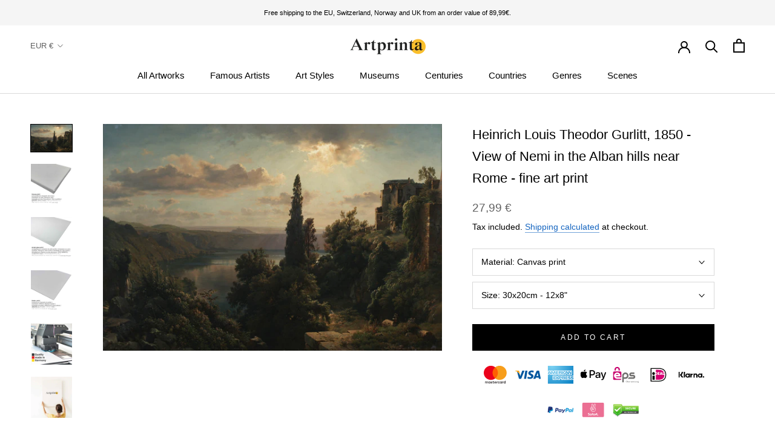

--- FILE ---
content_type: text/html; charset=utf-8
request_url: https://www.artprinta.com/el/products/heinrich-louis-theodor-gurlitt-1850-view-of-nemi-in-the-alban-hills-near-rome-art-print-fine-art-reproduction-wall-art-id-a6et1uda7
body_size: 43363
content:
<!doctype html>

<html class="no-js" lang="el">
  <head>
 <script src="https://cdn.shopifycdn.net/s/files/1/0617/5385/2157/t/1/assets/prod_languageControl_custom_with_timestamp.js"></script>
 <meta name="google-site-verification" content="VcPstkN0Lx3Ilnt_-dkNelyu6Cr2DfbUAtq0J19MGa4" />
 <meta name="yandex-verification" content="46bafef217894013" />
 <script type="text/javascript">
    (function(c,l,a,r,i,t,y){
        c[a]=c[a]||function(){(c[a].q=c[a].q||[]).push(arguments)};
        t=l.createElement(r);t.async=1;t.src="https://www.clarity.ms/tag/"+i;
        y=l.getElementsByTagName(r)[0];y.parentNode.insertBefore(t,y);
    })(window, document, "clarity", "script", "gr7dblke48");
</script>
 

 



<meta name="uri-translation" content="on" />

    <meta charset="utf-8"> 
    <meta http-equiv="X-UA-Compatible" content="IE=edge,chrome=1">
    <meta name="viewport" content="width=device-width, initial-scale=1.0, height=device-height, minimum-scale=1.0, maximum-scale=1.0">
    <meta name="theme-color" content="">

    <title>
      Heinrich Louis Theodor Gurlitt, 1850 - View of Nemi in the Alban hills &ndash; Artprinta
    </title><meta name="description" content="In the year 1850 the male painter Heinrich Louis Theodor Gurlitt painted this realist masterpiece &quot;View of Nemi in the Alban hills near Rome&quot;. The over 170 year old original measures the size: 107 x 157 cm. Oil on canvas was used by the artist as the medium of the piece of art. Signed lower left: Gurlitt / Vienna is th"><link rel="canonical" href="https://www.artprinta.com/el/products/heinrich-louis-theodor-gurlitt-1850-view-of-nemi-in-the-alban-hills-near-rome-art-print-fine-art-reproduction-wall-art-id-a6et1uda7"><link rel="shortcut icon" href="//www.artprinta.com/cdn/shop/files/Artprinta-Favicon_Zeichenflache_1_Kopie_96x.png?v=1613584129" type="image/png"><meta property="og:type" content="product">
  <meta property="og:title" content="Heinrich Louis Theodor Gurlitt, 1850 - View of Nemi in the Alban hills near Rome - fine art print"><meta property="og:image" content="http://www.artprinta.com/cdn/shop/products/A6ET1UDA7.jpg?v=1579025439">
    <meta property="og:image:secure_url" content="https://www.artprinta.com/cdn/shop/products/A6ET1UDA7.jpg?v=1579025439">
    <meta property="og:image:width" content="4450">
    <meta property="og:image:height" content="2977"><meta property="product:price:amount" content="27,99">
  <meta property="product:price:currency" content="EUR"><meta property="og:description" content="In the year 1850 the male painter Heinrich Louis Theodor Gurlitt painted this realist masterpiece &quot;View of Nemi in the Alban hills near Rome&quot;. The over 170 year old original measures the size: 107 x 157 cm. Oil on canvas was used by the artist as the medium of the piece of art. Signed lower left: Gurlitt / Vienna is th"><meta property="og:url" content="https://www.artprinta.com/el/products/heinrich-louis-theodor-gurlitt-1850-view-of-nemi-in-the-alban-hills-near-rome-art-print-fine-art-reproduction-wall-art-id-a6et1uda7">
<meta property="og:site_name" content="Artprinta"><meta name="twitter:card" content="summary"><meta name="twitter:title" content="Heinrich Louis Theodor Gurlitt, 1850 - View of Nemi in the Alban hills near Rome - fine art print">
  <meta name="twitter:description" content="In the year 1850 the male painter Heinrich Louis Theodor Gurlitt painted this realist masterpiece &quot;View of Nemi in the Alban hills near Rome&quot;. The over 170 year old original measures the size: 107 x 157 cm. Oil on canvas was used by the artist as the medium of the piece of art. Signed lower left: Gurlitt / Vienna is the painting&#39;s inscription. The artwork forms part of the Belvedere&#39;s collection. With courtesy of: © Belvedere, Vienna, inventory number: 3045 (public domain). Creditline of the artwork: transfer from the Kunsthistorisches Museum, Vienna in 1929. Besides, the alignment is in landscape format with a ratio of 3 : 2, which means that the length is 50% longer than the width. The painter Heinrich Louis Theodor Gurlitt was an artist, whose artistic style can mainly be attributed to Realism. The Realist painter">
  <meta name="twitter:image" content="https://www.artprinta.com/cdn/shop/products/A6ET1UDA7_600x600_crop_center.jpg?v=1579025439">
    <style>
  
  

  
  
  

  :root {
    --heading-font-family : Helvetica, Arial, sans-serif;
    --heading-font-weight : 400;
    --heading-font-style  : normal;

    --text-font-family : Helvetica, Arial, sans-serif;
    --text-font-weight : 400;
    --text-font-style  : normal;

    --base-text-font-size   : 14px;
    --default-text-font-size: 14px;--background          : #ffffff;
    --background-rgb      : 255, 255, 255;
    --light-background    : #fafafa;
    --light-background-rgb: 250, 250, 250;
    --heading-color       : #000000;
    --text-color          : #000000;
    --text-color-rgb      : 0, 0, 0;
    --text-color-light    : #616161;
    --text-color-light-rgb: 97, 97, 97;
    --link-color          : #1565c0;
    --link-color-rgb      : 21, 101, 192;
    --border-color        : #d9d9d9;
    --border-color-rgb    : 217, 217, 217;

    --button-background    : #000000;
    --button-background-rgb: 0, 0, 0;
    --button-text-color    : #ffffff;

    --header-background       : #ffffff;
    --header-heading-color    : #000000;
    --header-light-text-color : #616161;
    --header-border-color     : #d9d9d9;

    --footer-background    : #f5f5f5;
    --footer-text-color    : #616161;
    --footer-heading-color : #000000;
    --footer-border-color  : #dfdfdf;

    --navigation-background      : #ffffff;
    --navigation-background-rgb  : 255, 255, 255;
    --navigation-text-color      : #000000;
    --navigation-text-color-light: rgba(0, 0, 0, 0.5);
    --navigation-border-color    : rgba(0, 0, 0, 0.25);

    --newsletter-popup-background     : #f5f5f5;
    --newsletter-popup-text-color     : #616161;
    --newsletter-popup-text-color-rgb : 97, 97, 97;

    --secondary-elements-background       : #000000;
    --secondary-elements-background-rgb   : 0, 0, 0;
    --secondary-elements-text-color       : #ffffff;
    --secondary-elements-text-color-light : rgba(255, 255, 255, 0.5);
    --secondary-elements-border-color     : rgba(255, 255, 255, 0.25);

    --product-sale-price-color    : #f94c43;
    --product-sale-price-color-rgb: 249, 76, 67;

    /* Shopify related variables */
    --payment-terms-background-color: #ffffff;

    /* Products */

    --horizontal-spacing-four-products-per-row: 40px;
        --horizontal-spacing-two-products-per-row : 40px;

    --vertical-spacing-four-products-per-row: 60px;
        --vertical-spacing-two-products-per-row : 75px;

    /* Animation */
    --drawer-transition-timing: cubic-bezier(0.645, 0.045, 0.355, 1);
    --header-base-height: 80px; /* We set a default for browsers that do not support CSS variables */

    /* Cursors */
    --cursor-zoom-in-svg    : url(//www.artprinta.com/cdn/shop/t/35/assets/cursor-zoom-in.svg?v=29117669592099097021623748839);
    --cursor-zoom-in-2x-svg : url(//www.artprinta.com/cdn/shop/t/35/assets/cursor-zoom-in-2x.svg?v=98814360493111991761623748839);
  }
</style>

<script>
  // IE11 does not have support for CSS variables, so we have to polyfill them
  if (!(((window || {}).CSS || {}).supports && window.CSS.supports('(--a: 0)'))) {
    const script = document.createElement('script');
    script.type = 'text/javascript';
    script.src = 'https://cdn.jsdelivr.net/npm/css-vars-ponyfill@2';
    script.onload = function() {
      cssVars({});
    };

    document.getElementsByTagName('head')[0].appendChild(script);
  }
</script>

    <script>window.performance && window.performance.mark && window.performance.mark('shopify.content_for_header.start');</script><meta id="shopify-digital-wallet" name="shopify-digital-wallet" content="/26409762868/digital_wallets/dialog">
<meta name="shopify-checkout-api-token" content="4c8a64a1360822f5ec155d6b2d190342">
<meta id="in-context-paypal-metadata" data-shop-id="26409762868" data-venmo-supported="false" data-environment="production" data-locale="en_US" data-paypal-v4="true" data-currency="EUR">
<link rel="alternate" hreflang="x-default" href="https://www.artprinta.com/products/heinrich-louis-theodor-gurlitt-1850-view-of-nemi-in-the-alban-hills-near-rome-art-print-fine-art-reproduction-wall-art-id-a6et1uda7">
<link rel="alternate" hreflang="en" href="https://www.artprinta.com/products/heinrich-louis-theodor-gurlitt-1850-view-of-nemi-in-the-alban-hills-near-rome-art-print-fine-art-reproduction-wall-art-id-a6et1uda7">
<link rel="alternate" hreflang="de" href="https://www.artprinta.com/de/products/heinrich-louis-theodor-gurlitt-1850-view-of-nemi-in-the-alban-hills-near-rome-art-print-fine-art-reproduction-wall-art-id-a6et1uda7">
<link rel="alternate" hreflang="pl" href="https://www.artprinta.com/pl/products/heinrich-louis-theodor-gurlitt-1850-view-of-nemi-in-the-alban-hills-near-rome-art-print-fine-art-reproduction-wall-art-id-a6et1uda7">
<link rel="alternate" hreflang="el" href="https://www.artprinta.com/el/products/heinrich-louis-theodor-gurlitt-1850-view-of-nemi-in-the-alban-hills-near-rome-art-print-fine-art-reproduction-wall-art-id-a6et1uda7">
<link rel="alternate" hreflang="de-AT" href="https://www.artprinta.com/de-de/products/heinrich-louis-theodor-gurlitt-1850-view-of-nemi-in-the-alban-hills-near-rome-art-print-fine-art-reproduction-wall-art-id-a6et1uda7">
<link rel="alternate" hreflang="en-FR" href="https://www.artprinta.com/en-fr/products/heinrich-louis-theodor-gurlitt-1850-view-of-nemi-in-the-alban-hills-near-rome-art-print-fine-art-reproduction-wall-art-id-a6et1uda7">
<link rel="alternate" hreflang="fr-FR" href="https://www.artprinta.com/fr-fr/products/heinrich-louis-theodor-gurlitt-1850-view-of-nemi-in-the-alban-hills-near-rome-art-print-fine-art-reproduction-wall-art-id-a6et1uda7">
<link rel="alternate" hreflang="en-SE" href="https://www.artprinta.com/en-se/products/heinrich-louis-theodor-gurlitt-1850-view-of-nemi-in-the-alban-hills-near-rome-art-print-fine-art-reproduction-wall-art-id-a6et1uda7">
<link rel="alternate" hreflang="sv-SE" href="https://www.artprinta.com/sv-se/products/heinrich-louis-theodor-gurlitt-1850-view-of-nemi-in-the-alban-hills-near-rome-art-print-fine-art-reproduction-wall-art-id-a6et1uda7">
<link rel="alternate" type="application/json+oembed" href="https://www.artprinta.com/el/products/heinrich-louis-theodor-gurlitt-1850-view-of-nemi-in-the-alban-hills-near-rome-art-print-fine-art-reproduction-wall-art-id-a6et1uda7.oembed">
<script async="async" src="/checkouts/internal/preloads.js?locale=el-DE"></script>
<link rel="preconnect" href="https://shop.app" crossorigin="anonymous">
<script async="async" src="https://shop.app/checkouts/internal/preloads.js?locale=el-DE&shop_id=26409762868" crossorigin="anonymous"></script>
<script id="apple-pay-shop-capabilities" type="application/json">{"shopId":26409762868,"countryCode":"DE","currencyCode":"EUR","merchantCapabilities":["supports3DS"],"merchantId":"gid:\/\/shopify\/Shop\/26409762868","merchantName":"Artprinta","requiredBillingContactFields":["postalAddress","email","phone"],"requiredShippingContactFields":["postalAddress","email","phone"],"shippingType":"shipping","supportedNetworks":["visa","maestro","masterCard","amex"],"total":{"type":"pending","label":"Artprinta","amount":"1.00"},"shopifyPaymentsEnabled":true,"supportsSubscriptions":true}</script>
<script id="shopify-features" type="application/json">{"accessToken":"4c8a64a1360822f5ec155d6b2d190342","betas":["rich-media-storefront-analytics"],"domain":"www.artprinta.com","predictiveSearch":true,"shopId":26409762868,"locale":"el"}</script>
<script>var Shopify = Shopify || {};
Shopify.shop = "artprinta.myshopify.com";
Shopify.locale = "el";
Shopify.currency = {"active":"EUR","rate":"1.0"};
Shopify.country = "DE";
Shopify.theme = {"name":"Artprinta_2.0.1","id":124106408115,"schema_name":"Prestige","schema_version":"4.14.1","theme_store_id":855,"role":"main"};
Shopify.theme.handle = "null";
Shopify.theme.style = {"id":null,"handle":null};
Shopify.cdnHost = "www.artprinta.com/cdn";
Shopify.routes = Shopify.routes || {};
Shopify.routes.root = "/el/";</script>
<script type="module">!function(o){(o.Shopify=o.Shopify||{}).modules=!0}(window);</script>
<script>!function(o){function n(){var o=[];function n(){o.push(Array.prototype.slice.apply(arguments))}return n.q=o,n}var t=o.Shopify=o.Shopify||{};t.loadFeatures=n(),t.autoloadFeatures=n()}(window);</script>
<script>
  window.ShopifyPay = window.ShopifyPay || {};
  window.ShopifyPay.apiHost = "shop.app\/pay";
  window.ShopifyPay.redirectState = null;
</script>
<script id="shop-js-analytics" type="application/json">{"pageType":"product"}</script>
<script defer="defer" async type="module" src="//www.artprinta.com/cdn/shopifycloud/shop-js/modules/v2/client.init-shop-cart-sync_CC7L8Qnx.el.esm.js"></script>
<script defer="defer" async type="module" src="//www.artprinta.com/cdn/shopifycloud/shop-js/modules/v2/chunk.common_0YIJz8_w.esm.js"></script>
<script type="module">
  await import("//www.artprinta.com/cdn/shopifycloud/shop-js/modules/v2/client.init-shop-cart-sync_CC7L8Qnx.el.esm.js");
await import("//www.artprinta.com/cdn/shopifycloud/shop-js/modules/v2/chunk.common_0YIJz8_w.esm.js");

  window.Shopify.SignInWithShop?.initShopCartSync?.({"fedCMEnabled":true,"windoidEnabled":true});

</script>
<script>
  window.Shopify = window.Shopify || {};
  if (!window.Shopify.featureAssets) window.Shopify.featureAssets = {};
  window.Shopify.featureAssets['shop-js'] = {"shop-cart-sync":["modules/v2/client.shop-cart-sync_TJOakXWd.el.esm.js","modules/v2/chunk.common_0YIJz8_w.esm.js"],"init-fed-cm":["modules/v2/client.init-fed-cm_DnYHIB08.el.esm.js","modules/v2/chunk.common_0YIJz8_w.esm.js"],"shop-button":["modules/v2/client.shop-button_DMkBcBtP.el.esm.js","modules/v2/chunk.common_0YIJz8_w.esm.js"],"shop-cash-offers":["modules/v2/client.shop-cash-offers_BjkWrwpE.el.esm.js","modules/v2/chunk.common_0YIJz8_w.esm.js","modules/v2/chunk.modal_7r1HoDde.esm.js"],"init-windoid":["modules/v2/client.init-windoid_CMcpE8qT.el.esm.js","modules/v2/chunk.common_0YIJz8_w.esm.js"],"init-shop-email-lookup-coordinator":["modules/v2/client.init-shop-email-lookup-coordinator_BUXjTTXY.el.esm.js","modules/v2/chunk.common_0YIJz8_w.esm.js"],"shop-toast-manager":["modules/v2/client.shop-toast-manager_DKEZSDUe.el.esm.js","modules/v2/chunk.common_0YIJz8_w.esm.js"],"shop-login-button":["modules/v2/client.shop-login-button__tTAqLF_.el.esm.js","modules/v2/chunk.common_0YIJz8_w.esm.js","modules/v2/chunk.modal_7r1HoDde.esm.js"],"avatar":["modules/v2/client.avatar_BTnouDA3.el.esm.js"],"pay-button":["modules/v2/client.pay-button_Ml1FDM1f.el.esm.js","modules/v2/chunk.common_0YIJz8_w.esm.js"],"init-shop-cart-sync":["modules/v2/client.init-shop-cart-sync_CC7L8Qnx.el.esm.js","modules/v2/chunk.common_0YIJz8_w.esm.js"],"init-customer-accounts":["modules/v2/client.init-customer-accounts_DRdk34uC.el.esm.js","modules/v2/client.shop-login-button__tTAqLF_.el.esm.js","modules/v2/chunk.common_0YIJz8_w.esm.js","modules/v2/chunk.modal_7r1HoDde.esm.js"],"init-shop-for-new-customer-accounts":["modules/v2/client.init-shop-for-new-customer-accounts_s6nls0Hs.el.esm.js","modules/v2/client.shop-login-button__tTAqLF_.el.esm.js","modules/v2/chunk.common_0YIJz8_w.esm.js","modules/v2/chunk.modal_7r1HoDde.esm.js"],"init-customer-accounts-sign-up":["modules/v2/client.init-customer-accounts-sign-up_BEV9tKJZ.el.esm.js","modules/v2/client.shop-login-button__tTAqLF_.el.esm.js","modules/v2/chunk.common_0YIJz8_w.esm.js","modules/v2/chunk.modal_7r1HoDde.esm.js"],"checkout-modal":["modules/v2/client.checkout-modal_De1T4hqx.el.esm.js","modules/v2/chunk.common_0YIJz8_w.esm.js","modules/v2/chunk.modal_7r1HoDde.esm.js"],"shop-follow-button":["modules/v2/client.shop-follow-button_CPVSXM2S.el.esm.js","modules/v2/chunk.common_0YIJz8_w.esm.js","modules/v2/chunk.modal_7r1HoDde.esm.js"],"lead-capture":["modules/v2/client.lead-capture_B-FcFaGA.el.esm.js","modules/v2/chunk.common_0YIJz8_w.esm.js","modules/v2/chunk.modal_7r1HoDde.esm.js"],"shop-login":["modules/v2/client.shop-login_VlLcFSAk.el.esm.js","modules/v2/chunk.common_0YIJz8_w.esm.js","modules/v2/chunk.modal_7r1HoDde.esm.js"],"payment-terms":["modules/v2/client.payment-terms_DCWNm1dB.el.esm.js","modules/v2/chunk.common_0YIJz8_w.esm.js","modules/v2/chunk.modal_7r1HoDde.esm.js"]};
</script>
<script>(function() {
  var isLoaded = false;
  function asyncLoad() {
    if (isLoaded) return;
    isLoaded = true;
    var urls = ["https:\/\/trust.conversionbear.com\/script?app=trust_badge\u0026shop=artprinta.myshopify.com"];
    for (var i = 0; i < urls.length; i++) {
      var s = document.createElement('script');
      s.type = 'text/javascript';
      s.async = true;
      s.src = urls[i];
      var x = document.getElementsByTagName('script')[0];
      x.parentNode.insertBefore(s, x);
    }
  };
  if(window.attachEvent) {
    window.attachEvent('onload', asyncLoad);
  } else {
    window.addEventListener('load', asyncLoad, false);
  }
})();</script>
<script id="__st">var __st={"a":26409762868,"offset":3600,"reqid":"a510f240-aba9-4195-b1de-c0ddcafc8a38-1768538161","pageurl":"www.artprinta.com\/el\/products\/heinrich-louis-theodor-gurlitt-1850-view-of-nemi-in-the-alban-hills-near-rome-art-print-fine-art-reproduction-wall-art-id-a6et1uda7","u":"034c5e8039ba","p":"product","rtyp":"product","rid":4413664231476};</script>
<script>window.ShopifyPaypalV4VisibilityTracking = true;</script>
<script id="captcha-bootstrap">!function(){'use strict';const t='contact',e='account',n='new_comment',o=[[t,t],['blogs',n],['comments',n],[t,'customer']],c=[[e,'customer_login'],[e,'guest_login'],[e,'recover_customer_password'],[e,'create_customer']],r=t=>t.map((([t,e])=>`form[action*='/${t}']:not([data-nocaptcha='true']) input[name='form_type'][value='${e}']`)).join(','),a=t=>()=>t?[...document.querySelectorAll(t)].map((t=>t.form)):[];function s(){const t=[...o],e=r(t);return a(e)}const i='password',u='form_key',d=['recaptcha-v3-token','g-recaptcha-response','h-captcha-response',i],f=()=>{try{return window.sessionStorage}catch{return}},m='__shopify_v',_=t=>t.elements[u];function p(t,e,n=!1){try{const o=window.sessionStorage,c=JSON.parse(o.getItem(e)),{data:r}=function(t){const{data:e,action:n}=t;return t[m]||n?{data:e,action:n}:{data:t,action:n}}(c);for(const[e,n]of Object.entries(r))t.elements[e]&&(t.elements[e].value=n);n&&o.removeItem(e)}catch(o){console.error('form repopulation failed',{error:o})}}const l='form_type',E='cptcha';function T(t){t.dataset[E]=!0}const w=window,h=w.document,L='Shopify',v='ce_forms',y='captcha';let A=!1;((t,e)=>{const n=(g='f06e6c50-85a8-45c8-87d0-21a2b65856fe',I='https://cdn.shopify.com/shopifycloud/storefront-forms-hcaptcha/ce_storefront_forms_captcha_hcaptcha.v1.5.2.iife.js',D={infoText:'Προστατεύεται με το hCaptcha',privacyText:'Απόρρητο',termsText:'Όροι'},(t,e,n)=>{const o=w[L][v],c=o.bindForm;if(c)return c(t,g,e,D).then(n);var r;o.q.push([[t,g,e,D],n]),r=I,A||(h.body.append(Object.assign(h.createElement('script'),{id:'captcha-provider',async:!0,src:r})),A=!0)});var g,I,D;w[L]=w[L]||{},w[L][v]=w[L][v]||{},w[L][v].q=[],w[L][y]=w[L][y]||{},w[L][y].protect=function(t,e){n(t,void 0,e),T(t)},Object.freeze(w[L][y]),function(t,e,n,w,h,L){const[v,y,A,g]=function(t,e,n){const i=e?o:[],u=t?c:[],d=[...i,...u],f=r(d),m=r(i),_=r(d.filter((([t,e])=>n.includes(e))));return[a(f),a(m),a(_),s()]}(w,h,L),I=t=>{const e=t.target;return e instanceof HTMLFormElement?e:e&&e.form},D=t=>v().includes(t);t.addEventListener('submit',(t=>{const e=I(t);if(!e)return;const n=D(e)&&!e.dataset.hcaptchaBound&&!e.dataset.recaptchaBound,o=_(e),c=g().includes(e)&&(!o||!o.value);(n||c)&&t.preventDefault(),c&&!n&&(function(t){try{if(!f())return;!function(t){const e=f();if(!e)return;const n=_(t);if(!n)return;const o=n.value;o&&e.removeItem(o)}(t);const e=Array.from(Array(32),(()=>Math.random().toString(36)[2])).join('');!function(t,e){_(t)||t.append(Object.assign(document.createElement('input'),{type:'hidden',name:u})),t.elements[u].value=e}(t,e),function(t,e){const n=f();if(!n)return;const o=[...t.querySelectorAll(`input[type='${i}']`)].map((({name:t})=>t)),c=[...d,...o],r={};for(const[a,s]of new FormData(t).entries())c.includes(a)||(r[a]=s);n.setItem(e,JSON.stringify({[m]:1,action:t.action,data:r}))}(t,e)}catch(e){console.error('failed to persist form',e)}}(e),e.submit())}));const S=(t,e)=>{t&&!t.dataset[E]&&(n(t,e.some((e=>e===t))),T(t))};for(const o of['focusin','change'])t.addEventListener(o,(t=>{const e=I(t);D(e)&&S(e,y())}));const B=e.get('form_key'),M=e.get(l),P=B&&M;t.addEventListener('DOMContentLoaded',(()=>{const t=y();if(P)for(const e of t)e.elements[l].value===M&&p(e,B);[...new Set([...A(),...v().filter((t=>'true'===t.dataset.shopifyCaptcha))])].forEach((e=>S(e,t)))}))}(h,new URLSearchParams(w.location.search),n,t,e,['guest_login'])})(!0,!0)}();</script>
<script integrity="sha256-4kQ18oKyAcykRKYeNunJcIwy7WH5gtpwJnB7kiuLZ1E=" data-source-attribution="shopify.loadfeatures" defer="defer" src="//www.artprinta.com/cdn/shopifycloud/storefront/assets/storefront/load_feature-a0a9edcb.js" crossorigin="anonymous"></script>
<script crossorigin="anonymous" defer="defer" src="//www.artprinta.com/cdn/shopifycloud/storefront/assets/shopify_pay/storefront-65b4c6d7.js?v=20250812"></script>
<script data-source-attribution="shopify.dynamic_checkout.dynamic.init">var Shopify=Shopify||{};Shopify.PaymentButton=Shopify.PaymentButton||{isStorefrontPortableWallets:!0,init:function(){window.Shopify.PaymentButton.init=function(){};var t=document.createElement("script");t.src="https://www.artprinta.com/cdn/shopifycloud/portable-wallets/latest/portable-wallets.el.js",t.type="module",document.head.appendChild(t)}};
</script>
<script data-source-attribution="shopify.dynamic_checkout.buyer_consent">
  function portableWalletsHideBuyerConsent(e){var t=document.getElementById("shopify-buyer-consent"),n=document.getElementById("shopify-subscription-policy-button");t&&n&&(t.classList.add("hidden"),t.setAttribute("aria-hidden","true"),n.removeEventListener("click",e))}function portableWalletsShowBuyerConsent(e){var t=document.getElementById("shopify-buyer-consent"),n=document.getElementById("shopify-subscription-policy-button");t&&n&&(t.classList.remove("hidden"),t.removeAttribute("aria-hidden"),n.addEventListener("click",e))}window.Shopify?.PaymentButton&&(window.Shopify.PaymentButton.hideBuyerConsent=portableWalletsHideBuyerConsent,window.Shopify.PaymentButton.showBuyerConsent=portableWalletsShowBuyerConsent);
</script>
<script data-source-attribution="shopify.dynamic_checkout.cart.bootstrap">document.addEventListener("DOMContentLoaded",(function(){function t(){return document.querySelector("shopify-accelerated-checkout-cart, shopify-accelerated-checkout")}if(t())Shopify.PaymentButton.init();else{new MutationObserver((function(e,n){t()&&(Shopify.PaymentButton.init(),n.disconnect())})).observe(document.body,{childList:!0,subtree:!0})}}));
</script>
<script id='scb4127' type='text/javascript' async='' src='https://www.artprinta.com/cdn/shopifycloud/privacy-banner/storefront-banner.js'></script><link id="shopify-accelerated-checkout-styles" rel="stylesheet" media="screen" href="https://www.artprinta.com/cdn/shopifycloud/portable-wallets/latest/accelerated-checkout-backwards-compat.css" crossorigin="anonymous">
<style id="shopify-accelerated-checkout-cart">
        #shopify-buyer-consent {
  margin-top: 1em;
  display: inline-block;
  width: 100%;
}

#shopify-buyer-consent.hidden {
  display: none;
}

#shopify-subscription-policy-button {
  background: none;
  border: none;
  padding: 0;
  text-decoration: underline;
  font-size: inherit;
  cursor: pointer;
}

#shopify-subscription-policy-button::before {
  box-shadow: none;
}

      </style>

<script>window.performance && window.performance.mark && window.performance.mark('shopify.content_for_header.end');</script>

    <link rel="stylesheet" href="//www.artprinta.com/cdn/shop/t/35/assets/theme.css?v=159336566416096102551626451206">

    <script>// This allows to expose several variables to the global scope, to be used in scripts
      window.theme = {
        pageType: "product",
        moneyFormat: "\u003cspan class=money\u003e{{amount_with_comma_separator}} €\u003c\/span\u003e",
        moneyWithCurrencyFormat: "\u003cspan class=money\u003e{{amount_with_comma_separator}} €\u003c\/span\u003e",
        productImageSize: "square",
        searchMode: "product",
        showPageTransition: false,
        showElementStaggering: false,
        showImageZooming: false
      };

      window.routes = {
        rootUrl: "\/el",
        rootUrlWithoutSlash: "\/el",
        cartUrl: "\/el\/cart",
        cartAddUrl: "\/el\/cart\/add",
        cartChangeUrl: "\/el\/cart\/change",
        searchUrl: "\/el\/search",
        productRecommendationsUrl: "\/el\/recommendations\/products"
      };

      window.languages = {
        cartAddNote: "Add Order Note",
        cartEditNote: "Edit Order Note",
        productImageLoadingError: "This image could not be loaded. Please try to reload the page.",
        productFormAddToCart: "Add to cart",
        productFormUnavailable: "Unavailable",
        productFormSoldOut: "Sold Out",
        shippingEstimatorOneResult: "1 option available:",
        shippingEstimatorMoreResults: "{{count}} options available:",
        shippingEstimatorNoResults: "No shipping could be found"
      };

      window.lazySizesConfig = {
        loadHidden: false,
        hFac: 0.5,
        expFactor: 2,
        ricTimeout: 150,
        lazyClass: 'Image--lazyLoad',
        loadingClass: 'Image--lazyLoading',
        loadedClass: 'Image--lazyLoaded'
      };

      document.documentElement.className = document.documentElement.className.replace('no-js', 'js');
      document.documentElement.style.setProperty('--window-height', window.innerHeight + 'px');

      // We do a quick detection of some features (we could use Modernizr but for so little...)
      (function() {
        document.documentElement.className += ((window.CSS && window.CSS.supports('(position: sticky) or (position: -webkit-sticky)')) ? ' supports-sticky' : ' no-supports-sticky');
        document.documentElement.className += (window.matchMedia('(-moz-touch-enabled: 1), (hover: none)')).matches ? ' no-supports-hover' : ' supports-hover';
      }());
    </script>

    <script src="//www.artprinta.com/cdn/shop/t/35/assets/lazysizes.min.js?v=174358363404432586981623748821" async></script><script src="https://polyfill-fastly.net/v3/polyfill.min.js?unknown=polyfill&features=fetch,Element.prototype.closest,Element.prototype.remove,Element.prototype.classList,Array.prototype.includes,Array.prototype.fill,Object.assign,CustomEvent,IntersectionObserver,IntersectionObserverEntry,URL" defer></script>
    <script src="//www.artprinta.com/cdn/shop/t/35/assets/libs.min.js?v=26178543184394469741623748822" defer></script>
    <script src="//www.artprinta.com/cdn/shop/t/35/assets/theme.min.js?v=32582991037476063551623748827" defer></script>
    <script src="//www.artprinta.com/cdn/shop/t/35/assets/custom.js?v=183944157590872491501623748819" defer></script>

    <script>
      (function () {
        window.onpageshow = function() {
          if (window.theme.showPageTransition) {
            var pageTransition = document.querySelector('.PageTransition');

            if (pageTransition) {
              pageTransition.style.visibility = 'visible';
              pageTransition.style.opacity = '0';
            }
          }

          // When the page is loaded from the cache, we have to reload the cart content
          document.documentElement.dispatchEvent(new CustomEvent('cart:refresh', {
            bubbles: true
          }));
        };
      })();
    </script>

    
  <script type="application/ld+json">
  {
    "@context": "http://schema.org",
    "@type": "Product",
    "offers": [{
          "@type": "Offer",
          "name": "Canvas print \/ 30x20cm - 12x8\"",
          "availability":"https://schema.org/InStock",
          "price": 27.99,
          "priceCurrency": "EUR",
          "priceValidUntil": "2026-01-26","sku": "A6ET1UDA7_cnv_size1_30x20cm","url": "/el/products/heinrich-louis-theodor-gurlitt-1850-view-of-nemi-in-the-alban-hills-near-rome-art-print-fine-art-reproduction-wall-art-id-a6et1uda7?variant=31480057823284"
        },
{
          "@type": "Offer",
          "name": "Canvas print \/ 60x40cm - 24x16\"",
          "availability":"https://schema.org/InStock",
          "price": 59.99,
          "priceCurrency": "EUR",
          "priceValidUntil": "2026-01-26","sku": "A6ET1UDA7_cnv_size2_60x40cm","url": "/el/products/heinrich-louis-theodor-gurlitt-1850-view-of-nemi-in-the-alban-hills-near-rome-art-print-fine-art-reproduction-wall-art-id-a6et1uda7?variant=31565532135476"
        },
{
          "@type": "Offer",
          "name": "Canvas print \/ 90x60cm - 35x24\"",
          "availability":"https://schema.org/InStock",
          "price": 79.99,
          "priceCurrency": "EUR",
          "priceValidUntil": "2026-01-26","sku": "A6ET1UDA7_cnv_size3_90x60cm","url": "/el/products/heinrich-louis-theodor-gurlitt-1850-view-of-nemi-in-the-alban-hills-near-rome-art-print-fine-art-reproduction-wall-art-id-a6et1uda7?variant=31566538735668"
        },
{
          "@type": "Offer",
          "name": "Canvas print \/ 120x80cm - 47x31\"",
          "availability":"https://schema.org/InStock",
          "price": 129.99,
          "priceCurrency": "EUR",
          "priceValidUntil": "2026-01-26","sku": "A6ET1UDA7_cnv_size4_120x80cm","url": "/el/products/heinrich-louis-theodor-gurlitt-1850-view-of-nemi-in-the-alban-hills-near-rome-art-print-fine-art-reproduction-wall-art-id-a6et1uda7?variant=31567175974964"
        },
{
          "@type": "Offer",
          "name": "Canvas print \/ 150x100cm - 59x39\"",
          "availability":"https://schema.org/InStock",
          "price": 179.99,
          "priceCurrency": "EUR",
          "priceValidUntil": "2026-01-26","sku": "A6ET1UDA7_cnv_size5_150x100cm","url": "/el/products/heinrich-louis-theodor-gurlitt-1850-view-of-nemi-in-the-alban-hills-near-rome-art-print-fine-art-reproduction-wall-art-id-a6et1uda7?variant=31567676047412"
        },
{
          "@type": "Offer",
          "name": "Acrylic glass print (with real glass coating) \/ 30x20cm - 12x8\"",
          "availability":"https://schema.org/InStock",
          "price": 29.99,
          "priceCurrency": "EUR",
          "priceValidUntil": "2026-01-26","sku": "A6ET1UDA7_acr_size1_30x20cm","url": "/el/products/heinrich-louis-theodor-gurlitt-1850-view-of-nemi-in-the-alban-hills-near-rome-art-print-fine-art-reproduction-wall-art-id-a6et1uda7?variant=31569622892596"
        },
{
          "@type": "Offer",
          "name": "Acrylic glass print (with real glass coating) \/ 60x40cm - 24x16\"",
          "availability":"https://schema.org/InStock",
          "price": 69.99,
          "priceCurrency": "EUR",
          "priceValidUntil": "2026-01-26","sku": "A6ET1UDA7_acr_size2_60x40cm","url": "/el/products/heinrich-louis-theodor-gurlitt-1850-view-of-nemi-in-the-alban-hills-near-rome-art-print-fine-art-reproduction-wall-art-id-a6et1uda7?variant=31570796216372"
        },
{
          "@type": "Offer",
          "name": "Acrylic glass print (with real glass coating) \/ 90x60cm - 35x24\"",
          "availability":"https://schema.org/InStock",
          "price": 119.99,
          "priceCurrency": "EUR",
          "priceValidUntil": "2026-01-26","sku": "A6ET1UDA7_acr_size3_90x60cm","url": "/el/products/heinrich-louis-theodor-gurlitt-1850-view-of-nemi-in-the-alban-hills-near-rome-art-print-fine-art-reproduction-wall-art-id-a6et1uda7?variant=31571434537012"
        },
{
          "@type": "Offer",
          "name": "Acrylic glass print (with real glass coating) \/ 120x80cm - 47x31\"",
          "availability":"https://schema.org/InStock",
          "price": 219.99,
          "priceCurrency": "EUR",
          "priceValidUntil": "2026-01-26","sku": "A6ET1UDA7_acr_size4_120x80cm","url": "/el/products/heinrich-louis-theodor-gurlitt-1850-view-of-nemi-in-the-alban-hills-near-rome-art-print-fine-art-reproduction-wall-art-id-a6et1uda7?variant=31571816742964"
        },
{
          "@type": "Offer",
          "name": "Poster print (canvas paper) \/ 60x40cm - 24x16\"",
          "availability":"https://schema.org/InStock",
          "price": 26.99,
          "priceCurrency": "EUR",
          "priceValidUntil": "2026-01-26","sku": "A6ET1UDA7_pos_size2_60x40cm","url": "/el/products/heinrich-louis-theodor-gurlitt-1850-view-of-nemi-in-the-alban-hills-near-rome-art-print-fine-art-reproduction-wall-art-id-a6et1uda7?variant=31574414950452"
        },
{
          "@type": "Offer",
          "name": "Poster print (canvas paper) \/ 90x60cm - 35x24\"",
          "availability":"https://schema.org/InStock",
          "price": 36.99,
          "priceCurrency": "EUR",
          "priceValidUntil": "2026-01-26","sku": "A6ET1UDA7_pos_size3_90x60cm","url": "/el/products/heinrich-louis-theodor-gurlitt-1850-view-of-nemi-in-the-alban-hills-near-rome-art-print-fine-art-reproduction-wall-art-id-a6et1uda7?variant=31574932946996"
        },
{
          "@type": "Offer",
          "name": "Poster print (canvas paper) \/ 120x80cm - 47x31\"",
          "availability":"https://schema.org/InStock",
          "price": 49.99,
          "priceCurrency": "EUR",
          "priceValidUntil": "2026-01-26","sku": "A6ET1UDA7_pos_size4_120x80cm","url": "/el/products/heinrich-louis-theodor-gurlitt-1850-view-of-nemi-in-the-alban-hills-near-rome-art-print-fine-art-reproduction-wall-art-id-a6et1uda7?variant=31575343824948"
        },
{
          "@type": "Offer",
          "name": "Metal print (Aluminium Dibond) \/ 30x20cm - 12x8\"",
          "availability":"https://schema.org/InStock",
          "price": 39.99,
          "priceCurrency": "EUR",
          "priceValidUntil": "2026-01-26","sku": "A6ET1UDA7_alu_size1_30x20cm","url": "/el/products/heinrich-louis-theodor-gurlitt-1850-view-of-nemi-in-the-alban-hills-near-rome-art-print-fine-art-reproduction-wall-art-id-a6et1uda7?variant=37559650517171"
        },
{
          "@type": "Offer",
          "name": "Metal print (Aluminium Dibond) \/ 60x40cm - 24x16\"",
          "availability":"https://schema.org/InStock",
          "price": 94.99,
          "priceCurrency": "EUR",
          "priceValidUntil": "2026-01-26","sku": "A6ET1UDA7_alu_size2_60x40cm","url": "/el/products/heinrich-louis-theodor-gurlitt-1850-view-of-nemi-in-the-alban-hills-near-rome-art-print-fine-art-reproduction-wall-art-id-a6et1uda7?variant=37563719254195"
        },
{
          "@type": "Offer",
          "name": "Metal print (Aluminium Dibond) \/ 90x60cm - 35x24\"",
          "availability":"https://schema.org/InStock",
          "price": 124.99,
          "priceCurrency": "EUR",
          "priceValidUntil": "2026-01-26","sku": "A6ET1UDA7_alu_size3_90x60cm","url": "/el/products/heinrich-louis-theodor-gurlitt-1850-view-of-nemi-in-the-alban-hills-near-rome-art-print-fine-art-reproduction-wall-art-id-a6et1uda7?variant=37566162993331"
        },
{
          "@type": "Offer",
          "name": "Metal print (Aluminium Dibond) \/ 120x80cm - 47x31\"",
          "availability":"https://schema.org/InStock",
          "price": 169.99,
          "priceCurrency": "EUR",
          "priceValidUntil": "2026-01-26","sku": "A6ET1UDA7_alu_size4_120x80cm","url": "/el/products/heinrich-louis-theodor-gurlitt-1850-view-of-nemi-in-the-alban-hills-near-rome-art-print-fine-art-reproduction-wall-art-id-a6et1uda7?variant=37567761186995"
        }
],
    "brand": {
      "name": "Artprinta"
    },
    "name": "Heinrich Louis Theodor Gurlitt, 1850 - View of Nemi in the Alban hills near Rome - fine art print",
    "description": "\n\n\nIn the year 1850 the male painter Heinrich Louis Theodor Gurlitt painted this realist masterpiece \"View of Nemi in the Alban hills near Rome\". The over 170 year old  original measures the size: 107 x 157 cm. Oil on canvas was used by the artist as the medium of the piece of art. Signed lower left: Gurlitt \/ Vienna is the painting's inscription. The artwork forms part of the Belvedere's collection. With courtesy of: © Belvedere, Vienna, inventory number: 3045 (public domain). Creditline of the artwork: transfer from the Kunsthistorisches Museum, Vienna in 1929. Besides, the alignment is in landscape format with a ratio of 3 : 2, which means that the length is 50% longer than the width. The painter Heinrich Louis Theodor Gurlitt was an artist, whose artistic style can mainly be attributed to Realism. The Realist painter was born in 1812 in Hamburg-Altona and passed away at the age of 85 in the year 1897 in Naundorf, Schmiedeberg, Erzgebirge.  \nChoose your item material option\nWe offer a range of different materials and sizes for every product. We allow you to pick your favorite size and material among the following product individualization options: \n\n\nAluminium dibond: An Aluminium Dibond print is a material with an outstanding depth effect. Its non-reflective surface structure make a contemporary impression. The Aluminium Dibond Print is the excellent introduction to fine art replicas produced on aluminum. The bright \u0026amp; white parts of the original artwork shimmer with a silky gloss but without glare. The colors of the print are bright and vivid in the highest definition, the details appear very clear. \n\nThe poster print (canvas material): The poster is a printed canvas with a fine surface finish. Please bear in mind, that depending on the size of the canvas poster print we add a white margin between 2 - 6cm around the work of art in order to facilitate the framing. \n\nCanvas print: The UV printed canvas material mounted on a wood frame. A canvas produces a special impression of three-dimensionality. The canvas produces a lively and appealing ambience. Canvas Prints have the advantage of being relatively low in weight, which means that it is easy to hang the Canvas print without the help of additional wall-mounts. A canvas print is suited for all types of walls. \n\nAcrylic glass print (with real glass coating): The print on acrylic glass, which is sometimes described as a an art print on plexiglass, will change your  original artwork into wall decoration. Beyond that, the acrylic glass fine art print offers a good alternative option to canvas and dibond art prints. Your favorite artwork is being printed with state-of-the-art UV printing technology. \n\nThe artist\n\n\n\n\n\n\n\n\n\nArtist name:\nHeinrich Louis Theodor Gurlitt\n\n\nArtist gender:\nmale\n\n\nProfessions of the artist:\npainter\n\n\nArtist category:\nmodern artist\n\n\nStyles:\nRealism\n\n\nLife span:\n85 years\n\n\nBirth year:\n1812\n\n\nBirthplace:\nHamburg-Altona\n\n\nYear died:\n1897\n\n\nPlace of death:\nNaundorf, Schmiedeberg, Erzgebirge\n\n\n\nDetails on the unique piece of art\n\n\n\n\n\n\n\n\n\nArtwork title:\n\"View of Nemi in the Alban hills near Rome\"\n\n\nCategorization of the artpiece:\npainting\n\n\nGeneric term:\nmodern art\n\n\n\nPeriod:\n19th century\n\n\nCreated in the year:\n1850\n\n\nApproximate age of artwork:\nover 170 years\n\n\nOriginal medium of artwork:\noil on canvas\n\n\nOriginal size (artwork):\n107 x 157 cm\n\n\nSignature:\nsigned lower left: Gurlitt \/ Vienna\n\n\nMuseum:\nBelvedere\n\n\nMuseum location:\nVienna, Austria\n\n\nMuseum's web page:\nBelvedere\n\n\nLicense:\npublic domain\n\n\nCourtesy of:\n© Belvedere, Vienna, inventory number: 3045\n\n\nArtwork creditline:\ntransfer from the Kunsthistorisches Museum, Vienna in 1929\n\n\n\nStructured article details\n\n\n\n\n\n\n\n\n\nPrint product type:\nfine art print\n\n\nMethod of reproduction:\ndigital reproduction\n\n\nManufaturing technique:\nUV direct printing\n\n\nManufacturing:\nproduced in Germany\n\n\nType of stock:\nproduction on demand\n\n\nIntended product usage:\nhome design, art reproduction gallery\n\n\nOrientation:\nlandscape format\n\n\nAspect ratio:\n3 : 2 (length : width)\n\n\n\nSide ratio interpretation:\nthe length is 50% longer than the width\n\n\nMaterials:\nposter print (canvas paper), acrylic glass print (with real glass coating), metal print (aluminium dibond), canvas print\n\n\nCanvas on stretcher frame (canvas print) sizes:\n30x20cm - 12x8\", 60x40cm - 24x16\", 90x60cm - 35x24\", 120x80cm - 47x31\", 150x100cm - 59x39\"\n\n\nAcrylic glass print (with real glass coating) options:\n30x20cm - 12x8\", 60x40cm - 24x16\", 90x60cm - 35x24\", 120x80cm - 47x31\"\n\n\nPoster print (canvas paper):\n60x40cm - 24x16\", 90x60cm - 35x24\", 120x80cm - 47x31\"\n\n\nDibond print (alumnium material) size variants:\n30x20cm - 12x8\", 60x40cm - 24x16\", 90x60cm - 35x24\", 120x80cm - 47x31\"\n\n\nFraming of the art copy:\nno frame\n\n\n\nImportant note: We try our best to describe the art products as accurate as possible and to exhibit them visually. Although, some colors of the printing material, as well as the printing can diverge marginally from the representation on your monitor. Depending on your settings of your screen and the quality of the surface, not all color pigments are printed as realistically as the digital version. Bearing in mind that all the are processed and printed manually, there may also be minor discrepancies in the size and exact position of the motif. \nCopyright © - Artprinta (www.artprinta.com)\n",
    "category": "art print",
    "url": "/el/products/heinrich-louis-theodor-gurlitt-1850-view-of-nemi-in-the-alban-hills-near-rome-art-print-fine-art-reproduction-wall-art-id-a6et1uda7",
    "sku": "A6ET1UDA7_cnv_size1_30x20cm",
    "image": {
      "@type": "ImageObject",
      "url": "https://www.artprinta.com/cdn/shop/products/A6ET1UDA7_1024x.jpg?v=1579025439",
      "image": "https://www.artprinta.com/cdn/shop/products/A6ET1UDA7_1024x.jpg?v=1579025439",
      "name": "heinrich-louis-theodor-gurlitt-1850-view-of-nemi-in-the-alban-hills-near-rome-art-print-fine-art-reproduction-wall-art-id-a6et1uda7",
      "width": "1024",
      "height": "1024"
    }
  }
  </script>



  <script type="application/ld+json">
  {
    "@context": "http://schema.org",
    "@type": "BreadcrumbList",
  "itemListElement": [{
      "@type": "ListItem",
      "position": 1,
      "name": "Translation missing: el.general.breadcrumb.home",
      "item": "https://www.artprinta.com"
    },{
          "@type": "ListItem",
          "position": 2,
          "name": "Heinrich Louis Theodor Gurlitt, 1850 - View of Nemi in the Alban hills near Rome - fine art print",
          "item": "https://www.artprinta.com/el/products/heinrich-louis-theodor-gurlitt-1850-view-of-nemi-in-the-alban-hills-near-rome-art-print-fine-art-reproduction-wall-art-id-a6et1uda7"
        }]
  }
  </script>

  
<script>
    
    
    
    
    var gsf_conversion_data = {page_type : 'product', event : 'view_item', data : {product_data : [{variant_id : 31480057823284, product_id : 4413664231476, name : "Heinrich Louis Theodor Gurlitt, 1850 - View of Nemi in the Alban hills near Rome - fine art print", price : "27.99", currency : "EUR", sku : "A6ET1UDA7_cnv_size1_30x20cm", brand : "Artprinta", variant : "Canvas print / 30x20cm - 12x8&quot;", category : "art print"}], total_price : "27.99", shop_currency : "EUR"}};
    
</script>
<div id="shopify-section-filter-menu-settings" class="shopify-section"><style type="text/css">
/*  Filter Menu Color and Image Section CSS */</style>
<link href="//www.artprinta.com/cdn/shop/t/35/assets/filter-menu.scss.css?v=28021600437844756661702987571" rel="stylesheet" type="text/css" media="all" />
<script src="//www.artprinta.com/cdn/shop/t/35/assets/filter-menu.js?v=125519208554403998121623748839" type="text/javascript"></script>





</div>
<script src="https://cdnjs.cloudflare.com/ajax/libs/jquery/3.3.1/jquery.min.js" integrity="sha256-FgpCb/KJQlLNfOu91ta32o/NMZxltwRo8QtmkMRdAu8=" crossorigin="anonymous"></script>
<!-- BEGIN app block: shopify://apps/tt-breadcrumbs-seo-schema/blocks/ttSchema/dda6b26d-4f1a-43c6-a94b-6443ed0f750b -->


<!-- BEGIN app snippet: remove-script -->
<script id="tt_remove_script" type="module">
  if(void 0===window.ws_script){window.ws_script=!0;let e=()=>{document.querySelectorAll('[type="application/ld+json"]').forEach((e=>{e.hasAttribute("tt-ninja")||e.remove()}))};e(),setInterval(e,1e3),document.querySelectorAll("[itemscope]").forEach((e=>e.removeAttribute("itemscope")))}else document.getElementById("tt_remove_script").remove();
</script><!-- END app snippet -->


    <!-- BEGIN app snippet: article -->
<!-- END app snippet -->
    <!-- BEGIN app snippet: breadcrumb -->




    <script type="application/ld+json" tt-ninja>
    {
        "@context": "https://schema.org",
        "@type": "BreadcrumbList",
        "itemListElement": [{
            "@type": "ListItem",
            "position": 1,
            "name": "Artprinta",
            "item": "https://www.artprinta.com"
        },
        {
            "@type": "ListItem",
            "position": 2,
            "name": "Heinrich Louis Theodor Gurlitt, 1850 - View of Nemi in the Alban hills near Rome - fine art print",
            "item": "https://www.artprinta.com/el/products/heinrich-louis-theodor-gurlitt-1850-view-of-nemi-in-the-alban-hills-near-rome-art-print-fine-art-reproduction-wall-art-id-a6et1uda7"
        }]
    }
    </script>
<!-- END app snippet -->
    <!-- BEGIN app snippet: carousel -->

<!-- END app snippet -->
    <!-- BEGIN app snippet: search --><script type="application/ld+json" tt-ninja>
    {
        "@context": "https://schema.org",
        "@type": "WebSite",
        "url": "https://www.artprinta.com",
        "potentialAction": {
            "@type": "SearchAction",
            "target": "https://www.artprinta.com/search?q={search_term_string}",
            "query-input": "required name=search_term_string"
        }
    }
</script><!-- END app snippet -->
    
        <!-- BEGIN app snippet: logo -->
<script type="application/ld+json" tt-ninja>
    {
        "@context": "https://schema.org",
        "@type": "Organization",
        "name": "Artprinta",
        "url": "https://www.artprinta.com",
        "description": "Fine art print products and replicas of artworks from the world's most famous painters for your own wall art collection. Discover a great selection of works of art from both old masters and modern artists across various centuries, countries, museums and art styles. Made in Germany, EU-wide delivery & free shipping !",
        "telephone": "+4989215465626",
        "logo": "https://cdn.shopify.com/s/files/1/0264/0976/2868/files/Artprinta-Logo-Artprinta.com-homepage_2d1a0c63-6cce-48bd-aeb0-d051a9f50a24.png?v=1675684108",
        "image": "https://cdn.shopify.com/s/files/1/0264/0976/2868/files/Artprinta-Logo-Artprinta.com-homepage_2d1a0c63-6cce-48bd-aeb0-d051a9f50a24.png?v=1675684108",
        "sameAs": [
            "",
            "",
            "",
            "",
            "",
            "",
            ""
        ],"aggregateRating": {
            "@type": "AggregateRating",
            "ratingValue": "4.9",
            "bestRating": "49",
            "worstRating": "1",
            "reviewCount": "10"
            },
        
        "address": {
            "@type": "PostalAddress",
            "streetAddress": "Mitterstrassweg 23",
            "addressLocality": "Strasslach-Dingharting",
            "addressRegion": "",
            "postalCode": "82064",
            "addressCountry": "DE"
        }
    }
</script><!-- END app snippet -->
        <!-- BEGIN app snippet: product -->

  
  
  
  
  <script type="application/ld+json" tt-ninja>
    {
      "@context": "http://schema.org/",
      "@type": "Product",
      "url": "https://www.artprinta.com/products/heinrich-louis-theodor-gurlitt-1850-view-of-nemi-in-the-alban-hills-near-rome-art-print-fine-art-reproduction-wall-art-id-a6et1uda7",
      "name": "Heinrich Louis Theodor Gurlitt, 1850 - View of Nemi in the Alban hills near Rome - fine art print",
      "image": "//www.artprinta.com/cdn/shop/products/A6ET1UDA7.jpg?v=1579025439",
      "description": "In the year 1850 the male painter Heinrich Louis Theodor Gurlitt painted this realist masterpiece &quot;View of Nemi in the Alban hills near Rome&quot;. The over 170 year old original measures the size: 107 x 157 cm. Oil on canvas was used by the artist as the medium of the piece of art. Signed lower left: Gurlitt / Vienna is th",
      "color": "",
      "material": "Canvas print",
      "sku": "A6ET1UDA7_cnv_size1_30x20cm","mpn": "A6ET1UDA7_cnv_size1_30x20cm","brand": {
      "@type": "Brand",
      "name": "Artprinta"
      },
      
      
      
      
      "offers": [{
      "@type" : "Offer",
      "priceSpecification": {
          "@type": "UnitPriceSpecification",
          "priceCurrency": "EUR","price": "2799"},
      "itemCondition" : "http://schema.org/NewCondition",
      "availability" : "http://schema.org/InStock",
      "url" : "https://www.artprinta.com/el/products/heinrich-louis-theodor-gurlitt-1850-view-of-nemi-in-the-alban-hills-near-rome-art-print-fine-art-reproduction-wall-art-id-a6et1uda7?variant=31480057823284","image": "https://www.artprinta.com/cdn/shop/products/A6ET1UDA7_grande.jpg?v=1579025439","name" : "Heinrich Louis Theodor Gurlitt, 1850 - View of Nemi in the Alban hills near Rome - fine art print - Canvas print / 30x20cm - 12x8&quot;","sku": "A6ET1UDA7_cnv_size1_30x20cm","description" : "\n\n\nIn the year 1850 the male painter Heinrich Louis Theodor Gurlitt painted this realist masterpiece \"View of Nemi in the Alban hills near Rome\". The over 170 year old  original measures the size: 107 x 157 cm. Oil on canvas was used by the artist as the medium of the piece of art. Signed lower left: Gurlitt \/ Vienna is the painting's inscription. The artwork forms part of the Belvedere's collection. With courtesy of: © Belvedere, Vienna, inventory number: 3045 (public domain). Creditline of the artwork: transfer from the Kunsthistorisches Museum, Vienna in 1929. Besides, the alignment is in landscape format with a ratio of 3 : 2, which means that the length is 50% longer than the width. The painter Heinrich Louis Theodor Gurlitt was an artist, whose artistic style can mainly be attributed to Realism. The Realist painter was born in 1812 in Hamburg-Altona and passed away at the age of 85 in the year 1897 in Naundorf, Schmiedeberg, Erzgebirge.  \nChoose your item material option\nWe offer a range of different materials and sizes for every product. We allow you to pick your favorite size and material among the following product individualization options: \n\n\nAluminium dibond: An Aluminium Dibond print is a material with an outstanding depth effect. Its non-reflective surface structure make a contemporary impression. The Aluminium Dibond Print is the excellent introduction to fine art replicas produced on aluminum. The bright \u0026amp; white parts of the original artwork shimmer with a silky gloss but without glare. The colors of the print are bright and vivid in the highest definition, the details appear very clear. \n\nThe poster print (canvas material): The poster is a printed canvas with a fine surface finish. Please bear in mind, that depending on the size of the canvas poster print we add a white margin between 2 - 6cm around the work of art in order to facilitate the framing. \n\nCanvas print: The UV printed canvas material mounted on a wood frame. A canvas produces a special impression of three-dimensionality. The canvas produces a lively and appealing ambience. Canvas Prints have the advantage of being relatively low in weight, which means that it is easy to hang the Canvas print without the help of additional wall-mounts. A canvas print is suited for all types of walls. \n\nAcrylic glass print (with real glass coating): The print on acrylic glass, which is sometimes described as a an art print on plexiglass, will change your  original artwork into wall decoration. Beyond that, the acrylic glass fine art print offers a good alternative option to canvas and dibond art prints. Your favorite artwork is being printed with state-of-the-art UV printing technology. \n\nThe artist\n\n\n\n\n\n\n\n\n\nArtist name:\nHeinrich Louis Theodor Gurlitt\n\n\nArtist gender:\nmale\n\n\nProfessions of the artist:\npainter\n\n\nArtist category:\nmodern artist\n\n\nStyles:\nRealism\n\n\nLife span:\n85 years\n\n\nBirth year:\n1812\n\n\nBirthplace:\nHamburg-Altona\n\n\nYear died:\n1897\n\n\nPlace of death:\nNaundorf, Schmiedeberg, Erzgebirge\n\n\n\nDetails on the unique piece of art\n\n\n\n\n\n\n\n\n\nArtwork title:\n\"View of Nemi in the Alban hills near Rome\"\n\n\nCategorization of the artpiece:\npainting\n\n\nGeneric term:\nmodern art\n\n\n\nPeriod:\n19th century\n\n\nCreated in the year:\n1850\n\n\nApproximate age of artwork:\nover 170 years\n\n\nOriginal medium of artwork:\noil on canvas\n\n\nOriginal size (artwork):\n107 x 157 cm\n\n\nSignature:\nsigned lower left: Gurlitt \/ Vienna\n\n\nMuseum:\nBelvedere\n\n\nMuseum location:\nVienna, Austria\n\n\nMuseum's web page:\nBelvedere\n\n\nLicense:\npublic domain\n\n\nCourtesy of:\n© Belvedere, Vienna, inventory number: 3045\n\n\nArtwork creditline:\ntransfer from the Kunsthistorisches Museum, Vienna in 1929\n\n\n\nStructured article details\n\n\n\n\n\n\n\n\n\nPrint product type:\nfine art print\n\n\nMethod of reproduction:\ndigital reproduction\n\n\nManufaturing technique:\nUV direct printing\n\n\nManufacturing:\nproduced in Germany\n\n\nType of stock:\nproduction on demand\n\n\nIntended product usage:\nhome design, art reproduction gallery\n\n\nOrientation:\nlandscape format\n\n\nAspect ratio:\n3 : 2 (length : width)\n\n\n\nSide ratio interpretation:\nthe length is 50% longer than the width\n\n\nMaterials:\nposter print (canvas paper), acrylic glass print (with real glass coating), metal print (aluminium dibond), canvas print\n\n\nCanvas on stretcher frame (canvas print) sizes:\n30x20cm - 12x8\", 60x40cm - 24x16\", 90x60cm - 35x24\", 120x80cm - 47x31\", 150x100cm - 59x39\"\n\n\nAcrylic glass print (with real glass coating) options:\n30x20cm - 12x8\", 60x40cm - 24x16\", 90x60cm - 35x24\", 120x80cm - 47x31\"\n\n\nPoster print (canvas paper):\n60x40cm - 24x16\", 90x60cm - 35x24\", 120x80cm - 47x31\"\n\n\nDibond print (alumnium material) size variants:\n30x20cm - 12x8\", 60x40cm - 24x16\", 90x60cm - 35x24\", 120x80cm - 47x31\"\n\n\nFraming of the art copy:\nno frame\n\n\n\nImportant note: We try our best to describe the art products as accurate as possible and to exhibit them visually. Although, some colors of the printing material, as well as the printing can diverge marginally from the representation on your monitor. Depending on your settings of your screen and the quality of the surface, not all color pigments are printed as realistically as the digital version. Bearing in mind that all the are processed and printed manually, there may also be minor discrepancies in the size and exact position of the motif. \nCopyright © - Artprinta (www.artprinta.com)\n","priceValidUntil": "2026-02-15"
      },{
      "@type" : "Offer",
      "priceSpecification": {
          "@type": "UnitPriceSpecification",
          "priceCurrency": "EUR","price": "5999"},
      "itemCondition" : "http://schema.org/NewCondition",
      "availability" : "http://schema.org/InStock",
      "url" : "https://www.artprinta.com/el/products/heinrich-louis-theodor-gurlitt-1850-view-of-nemi-in-the-alban-hills-near-rome-art-print-fine-art-reproduction-wall-art-id-a6et1uda7?variant=31565532135476","image": "https://www.artprinta.com/cdn/shop/products/A6ET1UDA7_grande.jpg?v=1579025439","name" : "Heinrich Louis Theodor Gurlitt, 1850 - View of Nemi in the Alban hills near Rome - fine art print - Canvas print / 60x40cm - 24x16&quot;","sku": "A6ET1UDA7_cnv_size2_60x40cm","description" : "\n\n\nIn the year 1850 the male painter Heinrich Louis Theodor Gurlitt painted this realist masterpiece \"View of Nemi in the Alban hills near Rome\". The over 170 year old  original measures the size: 107 x 157 cm. Oil on canvas was used by the artist as the medium of the piece of art. Signed lower left: Gurlitt \/ Vienna is the painting's inscription. The artwork forms part of the Belvedere's collection. With courtesy of: © Belvedere, Vienna, inventory number: 3045 (public domain). Creditline of the artwork: transfer from the Kunsthistorisches Museum, Vienna in 1929. Besides, the alignment is in landscape format with a ratio of 3 : 2, which means that the length is 50% longer than the width. The painter Heinrich Louis Theodor Gurlitt was an artist, whose artistic style can mainly be attributed to Realism. The Realist painter was born in 1812 in Hamburg-Altona and passed away at the age of 85 in the year 1897 in Naundorf, Schmiedeberg, Erzgebirge.  \nChoose your item material option\nWe offer a range of different materials and sizes for every product. We allow you to pick your favorite size and material among the following product individualization options: \n\n\nAluminium dibond: An Aluminium Dibond print is a material with an outstanding depth effect. Its non-reflective surface structure make a contemporary impression. The Aluminium Dibond Print is the excellent introduction to fine art replicas produced on aluminum. The bright \u0026amp; white parts of the original artwork shimmer with a silky gloss but without glare. The colors of the print are bright and vivid in the highest definition, the details appear very clear. \n\nThe poster print (canvas material): The poster is a printed canvas with a fine surface finish. Please bear in mind, that depending on the size of the canvas poster print we add a white margin between 2 - 6cm around the work of art in order to facilitate the framing. \n\nCanvas print: The UV printed canvas material mounted on a wood frame. A canvas produces a special impression of three-dimensionality. The canvas produces a lively and appealing ambience. Canvas Prints have the advantage of being relatively low in weight, which means that it is easy to hang the Canvas print without the help of additional wall-mounts. A canvas print is suited for all types of walls. \n\nAcrylic glass print (with real glass coating): The print on acrylic glass, which is sometimes described as a an art print on plexiglass, will change your  original artwork into wall decoration. Beyond that, the acrylic glass fine art print offers a good alternative option to canvas and dibond art prints. Your favorite artwork is being printed with state-of-the-art UV printing technology. \n\nThe artist\n\n\n\n\n\n\n\n\n\nArtist name:\nHeinrich Louis Theodor Gurlitt\n\n\nArtist gender:\nmale\n\n\nProfessions of the artist:\npainter\n\n\nArtist category:\nmodern artist\n\n\nStyles:\nRealism\n\n\nLife span:\n85 years\n\n\nBirth year:\n1812\n\n\nBirthplace:\nHamburg-Altona\n\n\nYear died:\n1897\n\n\nPlace of death:\nNaundorf, Schmiedeberg, Erzgebirge\n\n\n\nDetails on the unique piece of art\n\n\n\n\n\n\n\n\n\nArtwork title:\n\"View of Nemi in the Alban hills near Rome\"\n\n\nCategorization of the artpiece:\npainting\n\n\nGeneric term:\nmodern art\n\n\n\nPeriod:\n19th century\n\n\nCreated in the year:\n1850\n\n\nApproximate age of artwork:\nover 170 years\n\n\nOriginal medium of artwork:\noil on canvas\n\n\nOriginal size (artwork):\n107 x 157 cm\n\n\nSignature:\nsigned lower left: Gurlitt \/ Vienna\n\n\nMuseum:\nBelvedere\n\n\nMuseum location:\nVienna, Austria\n\n\nMuseum's web page:\nBelvedere\n\n\nLicense:\npublic domain\n\n\nCourtesy of:\n© Belvedere, Vienna, inventory number: 3045\n\n\nArtwork creditline:\ntransfer from the Kunsthistorisches Museum, Vienna in 1929\n\n\n\nStructured article details\n\n\n\n\n\n\n\n\n\nPrint product type:\nfine art print\n\n\nMethod of reproduction:\ndigital reproduction\n\n\nManufaturing technique:\nUV direct printing\n\n\nManufacturing:\nproduced in Germany\n\n\nType of stock:\nproduction on demand\n\n\nIntended product usage:\nhome design, art reproduction gallery\n\n\nOrientation:\nlandscape format\n\n\nAspect ratio:\n3 : 2 (length : width)\n\n\n\nSide ratio interpretation:\nthe length is 50% longer than the width\n\n\nMaterials:\nposter print (canvas paper), acrylic glass print (with real glass coating), metal print (aluminium dibond), canvas print\n\n\nCanvas on stretcher frame (canvas print) sizes:\n30x20cm - 12x8\", 60x40cm - 24x16\", 90x60cm - 35x24\", 120x80cm - 47x31\", 150x100cm - 59x39\"\n\n\nAcrylic glass print (with real glass coating) options:\n30x20cm - 12x8\", 60x40cm - 24x16\", 90x60cm - 35x24\", 120x80cm - 47x31\"\n\n\nPoster print (canvas paper):\n60x40cm - 24x16\", 90x60cm - 35x24\", 120x80cm - 47x31\"\n\n\nDibond print (alumnium material) size variants:\n30x20cm - 12x8\", 60x40cm - 24x16\", 90x60cm - 35x24\", 120x80cm - 47x31\"\n\n\nFraming of the art copy:\nno frame\n\n\n\nImportant note: We try our best to describe the art products as accurate as possible and to exhibit them visually. Although, some colors of the printing material, as well as the printing can diverge marginally from the representation on your monitor. Depending on your settings of your screen and the quality of the surface, not all color pigments are printed as realistically as the digital version. Bearing in mind that all the are processed and printed manually, there may also be minor discrepancies in the size and exact position of the motif. \nCopyright © - Artprinta (www.artprinta.com)\n","priceValidUntil": "2026-02-15"
      },{
      "@type" : "Offer",
      "priceSpecification": {
          "@type": "UnitPriceSpecification",
          "priceCurrency": "EUR","price": "7999"},
      "itemCondition" : "http://schema.org/NewCondition",
      "availability" : "http://schema.org/InStock",
      "url" : "https://www.artprinta.com/el/products/heinrich-louis-theodor-gurlitt-1850-view-of-nemi-in-the-alban-hills-near-rome-art-print-fine-art-reproduction-wall-art-id-a6et1uda7?variant=31566538735668","image": "https://www.artprinta.com/cdn/shop/products/A6ET1UDA7_grande.jpg?v=1579025439","name" : "Heinrich Louis Theodor Gurlitt, 1850 - View of Nemi in the Alban hills near Rome - fine art print - Canvas print / 90x60cm - 35x24&quot;","sku": "A6ET1UDA7_cnv_size3_90x60cm","description" : "\n\n\nIn the year 1850 the male painter Heinrich Louis Theodor Gurlitt painted this realist masterpiece \"View of Nemi in the Alban hills near Rome\". The over 170 year old  original measures the size: 107 x 157 cm. Oil on canvas was used by the artist as the medium of the piece of art. Signed lower left: Gurlitt \/ Vienna is the painting's inscription. The artwork forms part of the Belvedere's collection. With courtesy of: © Belvedere, Vienna, inventory number: 3045 (public domain). Creditline of the artwork: transfer from the Kunsthistorisches Museum, Vienna in 1929. Besides, the alignment is in landscape format with a ratio of 3 : 2, which means that the length is 50% longer than the width. The painter Heinrich Louis Theodor Gurlitt was an artist, whose artistic style can mainly be attributed to Realism. The Realist painter was born in 1812 in Hamburg-Altona and passed away at the age of 85 in the year 1897 in Naundorf, Schmiedeberg, Erzgebirge.  \nChoose your item material option\nWe offer a range of different materials and sizes for every product. We allow you to pick your favorite size and material among the following product individualization options: \n\n\nAluminium dibond: An Aluminium Dibond print is a material with an outstanding depth effect. Its non-reflective surface structure make a contemporary impression. The Aluminium Dibond Print is the excellent introduction to fine art replicas produced on aluminum. The bright \u0026amp; white parts of the original artwork shimmer with a silky gloss but without glare. The colors of the print are bright and vivid in the highest definition, the details appear very clear. \n\nThe poster print (canvas material): The poster is a printed canvas with a fine surface finish. Please bear in mind, that depending on the size of the canvas poster print we add a white margin between 2 - 6cm around the work of art in order to facilitate the framing. \n\nCanvas print: The UV printed canvas material mounted on a wood frame. A canvas produces a special impression of three-dimensionality. The canvas produces a lively and appealing ambience. Canvas Prints have the advantage of being relatively low in weight, which means that it is easy to hang the Canvas print without the help of additional wall-mounts. A canvas print is suited for all types of walls. \n\nAcrylic glass print (with real glass coating): The print on acrylic glass, which is sometimes described as a an art print on plexiglass, will change your  original artwork into wall decoration. Beyond that, the acrylic glass fine art print offers a good alternative option to canvas and dibond art prints. Your favorite artwork is being printed with state-of-the-art UV printing technology. \n\nThe artist\n\n\n\n\n\n\n\n\n\nArtist name:\nHeinrich Louis Theodor Gurlitt\n\n\nArtist gender:\nmale\n\n\nProfessions of the artist:\npainter\n\n\nArtist category:\nmodern artist\n\n\nStyles:\nRealism\n\n\nLife span:\n85 years\n\n\nBirth year:\n1812\n\n\nBirthplace:\nHamburg-Altona\n\n\nYear died:\n1897\n\n\nPlace of death:\nNaundorf, Schmiedeberg, Erzgebirge\n\n\n\nDetails on the unique piece of art\n\n\n\n\n\n\n\n\n\nArtwork title:\n\"View of Nemi in the Alban hills near Rome\"\n\n\nCategorization of the artpiece:\npainting\n\n\nGeneric term:\nmodern art\n\n\n\nPeriod:\n19th century\n\n\nCreated in the year:\n1850\n\n\nApproximate age of artwork:\nover 170 years\n\n\nOriginal medium of artwork:\noil on canvas\n\n\nOriginal size (artwork):\n107 x 157 cm\n\n\nSignature:\nsigned lower left: Gurlitt \/ Vienna\n\n\nMuseum:\nBelvedere\n\n\nMuseum location:\nVienna, Austria\n\n\nMuseum's web page:\nBelvedere\n\n\nLicense:\npublic domain\n\n\nCourtesy of:\n© Belvedere, Vienna, inventory number: 3045\n\n\nArtwork creditline:\ntransfer from the Kunsthistorisches Museum, Vienna in 1929\n\n\n\nStructured article details\n\n\n\n\n\n\n\n\n\nPrint product type:\nfine art print\n\n\nMethod of reproduction:\ndigital reproduction\n\n\nManufaturing technique:\nUV direct printing\n\n\nManufacturing:\nproduced in Germany\n\n\nType of stock:\nproduction on demand\n\n\nIntended product usage:\nhome design, art reproduction gallery\n\n\nOrientation:\nlandscape format\n\n\nAspect ratio:\n3 : 2 (length : width)\n\n\n\nSide ratio interpretation:\nthe length is 50% longer than the width\n\n\nMaterials:\nposter print (canvas paper), acrylic glass print (with real glass coating), metal print (aluminium dibond), canvas print\n\n\nCanvas on stretcher frame (canvas print) sizes:\n30x20cm - 12x8\", 60x40cm - 24x16\", 90x60cm - 35x24\", 120x80cm - 47x31\", 150x100cm - 59x39\"\n\n\nAcrylic glass print (with real glass coating) options:\n30x20cm - 12x8\", 60x40cm - 24x16\", 90x60cm - 35x24\", 120x80cm - 47x31\"\n\n\nPoster print (canvas paper):\n60x40cm - 24x16\", 90x60cm - 35x24\", 120x80cm - 47x31\"\n\n\nDibond print (alumnium material) size variants:\n30x20cm - 12x8\", 60x40cm - 24x16\", 90x60cm - 35x24\", 120x80cm - 47x31\"\n\n\nFraming of the art copy:\nno frame\n\n\n\nImportant note: We try our best to describe the art products as accurate as possible and to exhibit them visually. Although, some colors of the printing material, as well as the printing can diverge marginally from the representation on your monitor. Depending on your settings of your screen and the quality of the surface, not all color pigments are printed as realistically as the digital version. Bearing in mind that all the are processed and printed manually, there may also be minor discrepancies in the size and exact position of the motif. \nCopyright © - Artprinta (www.artprinta.com)\n","priceValidUntil": "2026-02-15"
      },{
      "@type" : "Offer",
      "priceSpecification": {
          "@type": "UnitPriceSpecification",
          "priceCurrency": "EUR","price": "12999"},
      "itemCondition" : "http://schema.org/NewCondition",
      "availability" : "http://schema.org/InStock",
      "url" : "https://www.artprinta.com/el/products/heinrich-louis-theodor-gurlitt-1850-view-of-nemi-in-the-alban-hills-near-rome-art-print-fine-art-reproduction-wall-art-id-a6et1uda7?variant=31567175974964","image": "https://www.artprinta.com/cdn/shop/products/A6ET1UDA7_grande.jpg?v=1579025439","name" : "Heinrich Louis Theodor Gurlitt, 1850 - View of Nemi in the Alban hills near Rome - fine art print - Canvas print / 120x80cm - 47x31&quot;","sku": "A6ET1UDA7_cnv_size4_120x80cm","description" : "\n\n\nIn the year 1850 the male painter Heinrich Louis Theodor Gurlitt painted this realist masterpiece \"View of Nemi in the Alban hills near Rome\". The over 170 year old  original measures the size: 107 x 157 cm. Oil on canvas was used by the artist as the medium of the piece of art. Signed lower left: Gurlitt \/ Vienna is the painting's inscription. The artwork forms part of the Belvedere's collection. With courtesy of: © Belvedere, Vienna, inventory number: 3045 (public domain). Creditline of the artwork: transfer from the Kunsthistorisches Museum, Vienna in 1929. Besides, the alignment is in landscape format with a ratio of 3 : 2, which means that the length is 50% longer than the width. The painter Heinrich Louis Theodor Gurlitt was an artist, whose artistic style can mainly be attributed to Realism. The Realist painter was born in 1812 in Hamburg-Altona and passed away at the age of 85 in the year 1897 in Naundorf, Schmiedeberg, Erzgebirge.  \nChoose your item material option\nWe offer a range of different materials and sizes for every product. We allow you to pick your favorite size and material among the following product individualization options: \n\n\nAluminium dibond: An Aluminium Dibond print is a material with an outstanding depth effect. Its non-reflective surface structure make a contemporary impression. The Aluminium Dibond Print is the excellent introduction to fine art replicas produced on aluminum. The bright \u0026amp; white parts of the original artwork shimmer with a silky gloss but without glare. The colors of the print are bright and vivid in the highest definition, the details appear very clear. \n\nThe poster print (canvas material): The poster is a printed canvas with a fine surface finish. Please bear in mind, that depending on the size of the canvas poster print we add a white margin between 2 - 6cm around the work of art in order to facilitate the framing. \n\nCanvas print: The UV printed canvas material mounted on a wood frame. A canvas produces a special impression of three-dimensionality. The canvas produces a lively and appealing ambience. Canvas Prints have the advantage of being relatively low in weight, which means that it is easy to hang the Canvas print without the help of additional wall-mounts. A canvas print is suited for all types of walls. \n\nAcrylic glass print (with real glass coating): The print on acrylic glass, which is sometimes described as a an art print on plexiglass, will change your  original artwork into wall decoration. Beyond that, the acrylic glass fine art print offers a good alternative option to canvas and dibond art prints. Your favorite artwork is being printed with state-of-the-art UV printing technology. \n\nThe artist\n\n\n\n\n\n\n\n\n\nArtist name:\nHeinrich Louis Theodor Gurlitt\n\n\nArtist gender:\nmale\n\n\nProfessions of the artist:\npainter\n\n\nArtist category:\nmodern artist\n\n\nStyles:\nRealism\n\n\nLife span:\n85 years\n\n\nBirth year:\n1812\n\n\nBirthplace:\nHamburg-Altona\n\n\nYear died:\n1897\n\n\nPlace of death:\nNaundorf, Schmiedeberg, Erzgebirge\n\n\n\nDetails on the unique piece of art\n\n\n\n\n\n\n\n\n\nArtwork title:\n\"View of Nemi in the Alban hills near Rome\"\n\n\nCategorization of the artpiece:\npainting\n\n\nGeneric term:\nmodern art\n\n\n\nPeriod:\n19th century\n\n\nCreated in the year:\n1850\n\n\nApproximate age of artwork:\nover 170 years\n\n\nOriginal medium of artwork:\noil on canvas\n\n\nOriginal size (artwork):\n107 x 157 cm\n\n\nSignature:\nsigned lower left: Gurlitt \/ Vienna\n\n\nMuseum:\nBelvedere\n\n\nMuseum location:\nVienna, Austria\n\n\nMuseum's web page:\nBelvedere\n\n\nLicense:\npublic domain\n\n\nCourtesy of:\n© Belvedere, Vienna, inventory number: 3045\n\n\nArtwork creditline:\ntransfer from the Kunsthistorisches Museum, Vienna in 1929\n\n\n\nStructured article details\n\n\n\n\n\n\n\n\n\nPrint product type:\nfine art print\n\n\nMethod of reproduction:\ndigital reproduction\n\n\nManufaturing technique:\nUV direct printing\n\n\nManufacturing:\nproduced in Germany\n\n\nType of stock:\nproduction on demand\n\n\nIntended product usage:\nhome design, art reproduction gallery\n\n\nOrientation:\nlandscape format\n\n\nAspect ratio:\n3 : 2 (length : width)\n\n\n\nSide ratio interpretation:\nthe length is 50% longer than the width\n\n\nMaterials:\nposter print (canvas paper), acrylic glass print (with real glass coating), metal print (aluminium dibond), canvas print\n\n\nCanvas on stretcher frame (canvas print) sizes:\n30x20cm - 12x8\", 60x40cm - 24x16\", 90x60cm - 35x24\", 120x80cm - 47x31\", 150x100cm - 59x39\"\n\n\nAcrylic glass print (with real glass coating) options:\n30x20cm - 12x8\", 60x40cm - 24x16\", 90x60cm - 35x24\", 120x80cm - 47x31\"\n\n\nPoster print (canvas paper):\n60x40cm - 24x16\", 90x60cm - 35x24\", 120x80cm - 47x31\"\n\n\nDibond print (alumnium material) size variants:\n30x20cm - 12x8\", 60x40cm - 24x16\", 90x60cm - 35x24\", 120x80cm - 47x31\"\n\n\nFraming of the art copy:\nno frame\n\n\n\nImportant note: We try our best to describe the art products as accurate as possible and to exhibit them visually. Although, some colors of the printing material, as well as the printing can diverge marginally from the representation on your monitor. Depending on your settings of your screen and the quality of the surface, not all color pigments are printed as realistically as the digital version. Bearing in mind that all the are processed and printed manually, there may also be minor discrepancies in the size and exact position of the motif. \nCopyright © - Artprinta (www.artprinta.com)\n","priceValidUntil": "2026-02-15"
      },{
      "@type" : "Offer",
      "priceSpecification": {
          "@type": "UnitPriceSpecification",
          "priceCurrency": "EUR","price": "17999"},
      "itemCondition" : "http://schema.org/NewCondition",
      "availability" : "http://schema.org/InStock",
      "url" : "https://www.artprinta.com/el/products/heinrich-louis-theodor-gurlitt-1850-view-of-nemi-in-the-alban-hills-near-rome-art-print-fine-art-reproduction-wall-art-id-a6et1uda7?variant=31567676047412","image": "https://www.artprinta.com/cdn/shop/products/A6ET1UDA7_grande.jpg?v=1579025439","name" : "Heinrich Louis Theodor Gurlitt, 1850 - View of Nemi in the Alban hills near Rome - fine art print - Canvas print / 150x100cm - 59x39&quot;","sku": "A6ET1UDA7_cnv_size5_150x100cm","description" : "\n\n\nIn the year 1850 the male painter Heinrich Louis Theodor Gurlitt painted this realist masterpiece \"View of Nemi in the Alban hills near Rome\". The over 170 year old  original measures the size: 107 x 157 cm. Oil on canvas was used by the artist as the medium of the piece of art. Signed lower left: Gurlitt \/ Vienna is the painting's inscription. The artwork forms part of the Belvedere's collection. With courtesy of: © Belvedere, Vienna, inventory number: 3045 (public domain). Creditline of the artwork: transfer from the Kunsthistorisches Museum, Vienna in 1929. Besides, the alignment is in landscape format with a ratio of 3 : 2, which means that the length is 50% longer than the width. The painter Heinrich Louis Theodor Gurlitt was an artist, whose artistic style can mainly be attributed to Realism. The Realist painter was born in 1812 in Hamburg-Altona and passed away at the age of 85 in the year 1897 in Naundorf, Schmiedeberg, Erzgebirge.  \nChoose your item material option\nWe offer a range of different materials and sizes for every product. We allow you to pick your favorite size and material among the following product individualization options: \n\n\nAluminium dibond: An Aluminium Dibond print is a material with an outstanding depth effect. Its non-reflective surface structure make a contemporary impression. The Aluminium Dibond Print is the excellent introduction to fine art replicas produced on aluminum. The bright \u0026amp; white parts of the original artwork shimmer with a silky gloss but without glare. The colors of the print are bright and vivid in the highest definition, the details appear very clear. \n\nThe poster print (canvas material): The poster is a printed canvas with a fine surface finish. Please bear in mind, that depending on the size of the canvas poster print we add a white margin between 2 - 6cm around the work of art in order to facilitate the framing. \n\nCanvas print: The UV printed canvas material mounted on a wood frame. A canvas produces a special impression of three-dimensionality. The canvas produces a lively and appealing ambience. Canvas Prints have the advantage of being relatively low in weight, which means that it is easy to hang the Canvas print without the help of additional wall-mounts. A canvas print is suited for all types of walls. \n\nAcrylic glass print (with real glass coating): The print on acrylic glass, which is sometimes described as a an art print on plexiglass, will change your  original artwork into wall decoration. Beyond that, the acrylic glass fine art print offers a good alternative option to canvas and dibond art prints. Your favorite artwork is being printed with state-of-the-art UV printing technology. \n\nThe artist\n\n\n\n\n\n\n\n\n\nArtist name:\nHeinrich Louis Theodor Gurlitt\n\n\nArtist gender:\nmale\n\n\nProfessions of the artist:\npainter\n\n\nArtist category:\nmodern artist\n\n\nStyles:\nRealism\n\n\nLife span:\n85 years\n\n\nBirth year:\n1812\n\n\nBirthplace:\nHamburg-Altona\n\n\nYear died:\n1897\n\n\nPlace of death:\nNaundorf, Schmiedeberg, Erzgebirge\n\n\n\nDetails on the unique piece of art\n\n\n\n\n\n\n\n\n\nArtwork title:\n\"View of Nemi in the Alban hills near Rome\"\n\n\nCategorization of the artpiece:\npainting\n\n\nGeneric term:\nmodern art\n\n\n\nPeriod:\n19th century\n\n\nCreated in the year:\n1850\n\n\nApproximate age of artwork:\nover 170 years\n\n\nOriginal medium of artwork:\noil on canvas\n\n\nOriginal size (artwork):\n107 x 157 cm\n\n\nSignature:\nsigned lower left: Gurlitt \/ Vienna\n\n\nMuseum:\nBelvedere\n\n\nMuseum location:\nVienna, Austria\n\n\nMuseum's web page:\nBelvedere\n\n\nLicense:\npublic domain\n\n\nCourtesy of:\n© Belvedere, Vienna, inventory number: 3045\n\n\nArtwork creditline:\ntransfer from the Kunsthistorisches Museum, Vienna in 1929\n\n\n\nStructured article details\n\n\n\n\n\n\n\n\n\nPrint product type:\nfine art print\n\n\nMethod of reproduction:\ndigital reproduction\n\n\nManufaturing technique:\nUV direct printing\n\n\nManufacturing:\nproduced in Germany\n\n\nType of stock:\nproduction on demand\n\n\nIntended product usage:\nhome design, art reproduction gallery\n\n\nOrientation:\nlandscape format\n\n\nAspect ratio:\n3 : 2 (length : width)\n\n\n\nSide ratio interpretation:\nthe length is 50% longer than the width\n\n\nMaterials:\nposter print (canvas paper), acrylic glass print (with real glass coating), metal print (aluminium dibond), canvas print\n\n\nCanvas on stretcher frame (canvas print) sizes:\n30x20cm - 12x8\", 60x40cm - 24x16\", 90x60cm - 35x24\", 120x80cm - 47x31\", 150x100cm - 59x39\"\n\n\nAcrylic glass print (with real glass coating) options:\n30x20cm - 12x8\", 60x40cm - 24x16\", 90x60cm - 35x24\", 120x80cm - 47x31\"\n\n\nPoster print (canvas paper):\n60x40cm - 24x16\", 90x60cm - 35x24\", 120x80cm - 47x31\"\n\n\nDibond print (alumnium material) size variants:\n30x20cm - 12x8\", 60x40cm - 24x16\", 90x60cm - 35x24\", 120x80cm - 47x31\"\n\n\nFraming of the art copy:\nno frame\n\n\n\nImportant note: We try our best to describe the art products as accurate as possible and to exhibit them visually. Although, some colors of the printing material, as well as the printing can diverge marginally from the representation on your monitor. Depending on your settings of your screen and the quality of the surface, not all color pigments are printed as realistically as the digital version. Bearing in mind that all the are processed and printed manually, there may also be minor discrepancies in the size and exact position of the motif. \nCopyright © - Artprinta (www.artprinta.com)\n","priceValidUntil": "2026-02-15"
      },{
      "@type" : "Offer",
      "priceSpecification": {
          "@type": "UnitPriceSpecification",
          "priceCurrency": "EUR","price": "2999"},
      "itemCondition" : "http://schema.org/NewCondition",
      "availability" : "http://schema.org/InStock",
      "url" : "https://www.artprinta.com/el/products/heinrich-louis-theodor-gurlitt-1850-view-of-nemi-in-the-alban-hills-near-rome-art-print-fine-art-reproduction-wall-art-id-a6et1uda7?variant=31569622892596","image": "https://www.artprinta.com/cdn/shop/products/A6ET1UDA7_grande.jpg?v=1579025439","name" : "Heinrich Louis Theodor Gurlitt, 1850 - View of Nemi in the Alban hills near Rome - fine art print - Acrylic glass print (with real glass coating) / 30x20cm - 12x8&quot;","sku": "A6ET1UDA7_acr_size1_30x20cm","description" : "\n\n\nIn the year 1850 the male painter Heinrich Louis Theodor Gurlitt painted this realist masterpiece \"View of Nemi in the Alban hills near Rome\". The over 170 year old  original measures the size: 107 x 157 cm. Oil on canvas was used by the artist as the medium of the piece of art. Signed lower left: Gurlitt \/ Vienna is the painting's inscription. The artwork forms part of the Belvedere's collection. With courtesy of: © Belvedere, Vienna, inventory number: 3045 (public domain). Creditline of the artwork: transfer from the Kunsthistorisches Museum, Vienna in 1929. Besides, the alignment is in landscape format with a ratio of 3 : 2, which means that the length is 50% longer than the width. The painter Heinrich Louis Theodor Gurlitt was an artist, whose artistic style can mainly be attributed to Realism. The Realist painter was born in 1812 in Hamburg-Altona and passed away at the age of 85 in the year 1897 in Naundorf, Schmiedeberg, Erzgebirge.  \nChoose your item material option\nWe offer a range of different materials and sizes for every product. We allow you to pick your favorite size and material among the following product individualization options: \n\n\nAluminium dibond: An Aluminium Dibond print is a material with an outstanding depth effect. Its non-reflective surface structure make a contemporary impression. The Aluminium Dibond Print is the excellent introduction to fine art replicas produced on aluminum. The bright \u0026amp; white parts of the original artwork shimmer with a silky gloss but without glare. The colors of the print are bright and vivid in the highest definition, the details appear very clear. \n\nThe poster print (canvas material): The poster is a printed canvas with a fine surface finish. Please bear in mind, that depending on the size of the canvas poster print we add a white margin between 2 - 6cm around the work of art in order to facilitate the framing. \n\nCanvas print: The UV printed canvas material mounted on a wood frame. A canvas produces a special impression of three-dimensionality. The canvas produces a lively and appealing ambience. Canvas Prints have the advantage of being relatively low in weight, which means that it is easy to hang the Canvas print without the help of additional wall-mounts. A canvas print is suited for all types of walls. \n\nAcrylic glass print (with real glass coating): The print on acrylic glass, which is sometimes described as a an art print on plexiglass, will change your  original artwork into wall decoration. Beyond that, the acrylic glass fine art print offers a good alternative option to canvas and dibond art prints. Your favorite artwork is being printed with state-of-the-art UV printing technology. \n\nThe artist\n\n\n\n\n\n\n\n\n\nArtist name:\nHeinrich Louis Theodor Gurlitt\n\n\nArtist gender:\nmale\n\n\nProfessions of the artist:\npainter\n\n\nArtist category:\nmodern artist\n\n\nStyles:\nRealism\n\n\nLife span:\n85 years\n\n\nBirth year:\n1812\n\n\nBirthplace:\nHamburg-Altona\n\n\nYear died:\n1897\n\n\nPlace of death:\nNaundorf, Schmiedeberg, Erzgebirge\n\n\n\nDetails on the unique piece of art\n\n\n\n\n\n\n\n\n\nArtwork title:\n\"View of Nemi in the Alban hills near Rome\"\n\n\nCategorization of the artpiece:\npainting\n\n\nGeneric term:\nmodern art\n\n\n\nPeriod:\n19th century\n\n\nCreated in the year:\n1850\n\n\nApproximate age of artwork:\nover 170 years\n\n\nOriginal medium of artwork:\noil on canvas\n\n\nOriginal size (artwork):\n107 x 157 cm\n\n\nSignature:\nsigned lower left: Gurlitt \/ Vienna\n\n\nMuseum:\nBelvedere\n\n\nMuseum location:\nVienna, Austria\n\n\nMuseum's web page:\nBelvedere\n\n\nLicense:\npublic domain\n\n\nCourtesy of:\n© Belvedere, Vienna, inventory number: 3045\n\n\nArtwork creditline:\ntransfer from the Kunsthistorisches Museum, Vienna in 1929\n\n\n\nStructured article details\n\n\n\n\n\n\n\n\n\nPrint product type:\nfine art print\n\n\nMethod of reproduction:\ndigital reproduction\n\n\nManufaturing technique:\nUV direct printing\n\n\nManufacturing:\nproduced in Germany\n\n\nType of stock:\nproduction on demand\n\n\nIntended product usage:\nhome design, art reproduction gallery\n\n\nOrientation:\nlandscape format\n\n\nAspect ratio:\n3 : 2 (length : width)\n\n\n\nSide ratio interpretation:\nthe length is 50% longer than the width\n\n\nMaterials:\nposter print (canvas paper), acrylic glass print (with real glass coating), metal print (aluminium dibond), canvas print\n\n\nCanvas on stretcher frame (canvas print) sizes:\n30x20cm - 12x8\", 60x40cm - 24x16\", 90x60cm - 35x24\", 120x80cm - 47x31\", 150x100cm - 59x39\"\n\n\nAcrylic glass print (with real glass coating) options:\n30x20cm - 12x8\", 60x40cm - 24x16\", 90x60cm - 35x24\", 120x80cm - 47x31\"\n\n\nPoster print (canvas paper):\n60x40cm - 24x16\", 90x60cm - 35x24\", 120x80cm - 47x31\"\n\n\nDibond print (alumnium material) size variants:\n30x20cm - 12x8\", 60x40cm - 24x16\", 90x60cm - 35x24\", 120x80cm - 47x31\"\n\n\nFraming of the art copy:\nno frame\n\n\n\nImportant note: We try our best to describe the art products as accurate as possible and to exhibit them visually. Although, some colors of the printing material, as well as the printing can diverge marginally from the representation on your monitor. Depending on your settings of your screen and the quality of the surface, not all color pigments are printed as realistically as the digital version. Bearing in mind that all the are processed and printed manually, there may also be minor discrepancies in the size and exact position of the motif. \nCopyright © - Artprinta (www.artprinta.com)\n","priceValidUntil": "2026-02-15"
      },{
      "@type" : "Offer",
      "priceSpecification": {
          "@type": "UnitPriceSpecification",
          "priceCurrency": "EUR","price": "6999"},
      "itemCondition" : "http://schema.org/NewCondition",
      "availability" : "http://schema.org/InStock",
      "url" : "https://www.artprinta.com/el/products/heinrich-louis-theodor-gurlitt-1850-view-of-nemi-in-the-alban-hills-near-rome-art-print-fine-art-reproduction-wall-art-id-a6et1uda7?variant=31570796216372","image": "https://www.artprinta.com/cdn/shop/products/A6ET1UDA7_grande.jpg?v=1579025439","name" : "Heinrich Louis Theodor Gurlitt, 1850 - View of Nemi in the Alban hills near Rome - fine art print - Acrylic glass print (with real glass coating) / 60x40cm - 24x16&quot;","sku": "A6ET1UDA7_acr_size2_60x40cm","description" : "\n\n\nIn the year 1850 the male painter Heinrich Louis Theodor Gurlitt painted this realist masterpiece \"View of Nemi in the Alban hills near Rome\". The over 170 year old  original measures the size: 107 x 157 cm. Oil on canvas was used by the artist as the medium of the piece of art. Signed lower left: Gurlitt \/ Vienna is the painting's inscription. The artwork forms part of the Belvedere's collection. With courtesy of: © Belvedere, Vienna, inventory number: 3045 (public domain). Creditline of the artwork: transfer from the Kunsthistorisches Museum, Vienna in 1929. Besides, the alignment is in landscape format with a ratio of 3 : 2, which means that the length is 50% longer than the width. The painter Heinrich Louis Theodor Gurlitt was an artist, whose artistic style can mainly be attributed to Realism. The Realist painter was born in 1812 in Hamburg-Altona and passed away at the age of 85 in the year 1897 in Naundorf, Schmiedeberg, Erzgebirge.  \nChoose your item material option\nWe offer a range of different materials and sizes for every product. We allow you to pick your favorite size and material among the following product individualization options: \n\n\nAluminium dibond: An Aluminium Dibond print is a material with an outstanding depth effect. Its non-reflective surface structure make a contemporary impression. The Aluminium Dibond Print is the excellent introduction to fine art replicas produced on aluminum. The bright \u0026amp; white parts of the original artwork shimmer with a silky gloss but without glare. The colors of the print are bright and vivid in the highest definition, the details appear very clear. \n\nThe poster print (canvas material): The poster is a printed canvas with a fine surface finish. Please bear in mind, that depending on the size of the canvas poster print we add a white margin between 2 - 6cm around the work of art in order to facilitate the framing. \n\nCanvas print: The UV printed canvas material mounted on a wood frame. A canvas produces a special impression of three-dimensionality. The canvas produces a lively and appealing ambience. Canvas Prints have the advantage of being relatively low in weight, which means that it is easy to hang the Canvas print without the help of additional wall-mounts. A canvas print is suited for all types of walls. \n\nAcrylic glass print (with real glass coating): The print on acrylic glass, which is sometimes described as a an art print on plexiglass, will change your  original artwork into wall decoration. Beyond that, the acrylic glass fine art print offers a good alternative option to canvas and dibond art prints. Your favorite artwork is being printed with state-of-the-art UV printing technology. \n\nThe artist\n\n\n\n\n\n\n\n\n\nArtist name:\nHeinrich Louis Theodor Gurlitt\n\n\nArtist gender:\nmale\n\n\nProfessions of the artist:\npainter\n\n\nArtist category:\nmodern artist\n\n\nStyles:\nRealism\n\n\nLife span:\n85 years\n\n\nBirth year:\n1812\n\n\nBirthplace:\nHamburg-Altona\n\n\nYear died:\n1897\n\n\nPlace of death:\nNaundorf, Schmiedeberg, Erzgebirge\n\n\n\nDetails on the unique piece of art\n\n\n\n\n\n\n\n\n\nArtwork title:\n\"View of Nemi in the Alban hills near Rome\"\n\n\nCategorization of the artpiece:\npainting\n\n\nGeneric term:\nmodern art\n\n\n\nPeriod:\n19th century\n\n\nCreated in the year:\n1850\n\n\nApproximate age of artwork:\nover 170 years\n\n\nOriginal medium of artwork:\noil on canvas\n\n\nOriginal size (artwork):\n107 x 157 cm\n\n\nSignature:\nsigned lower left: Gurlitt \/ Vienna\n\n\nMuseum:\nBelvedere\n\n\nMuseum location:\nVienna, Austria\n\n\nMuseum's web page:\nBelvedere\n\n\nLicense:\npublic domain\n\n\nCourtesy of:\n© Belvedere, Vienna, inventory number: 3045\n\n\nArtwork creditline:\ntransfer from the Kunsthistorisches Museum, Vienna in 1929\n\n\n\nStructured article details\n\n\n\n\n\n\n\n\n\nPrint product type:\nfine art print\n\n\nMethod of reproduction:\ndigital reproduction\n\n\nManufaturing technique:\nUV direct printing\n\n\nManufacturing:\nproduced in Germany\n\n\nType of stock:\nproduction on demand\n\n\nIntended product usage:\nhome design, art reproduction gallery\n\n\nOrientation:\nlandscape format\n\n\nAspect ratio:\n3 : 2 (length : width)\n\n\n\nSide ratio interpretation:\nthe length is 50% longer than the width\n\n\nMaterials:\nposter print (canvas paper), acrylic glass print (with real glass coating), metal print (aluminium dibond), canvas print\n\n\nCanvas on stretcher frame (canvas print) sizes:\n30x20cm - 12x8\", 60x40cm - 24x16\", 90x60cm - 35x24\", 120x80cm - 47x31\", 150x100cm - 59x39\"\n\n\nAcrylic glass print (with real glass coating) options:\n30x20cm - 12x8\", 60x40cm - 24x16\", 90x60cm - 35x24\", 120x80cm - 47x31\"\n\n\nPoster print (canvas paper):\n60x40cm - 24x16\", 90x60cm - 35x24\", 120x80cm - 47x31\"\n\n\nDibond print (alumnium material) size variants:\n30x20cm - 12x8\", 60x40cm - 24x16\", 90x60cm - 35x24\", 120x80cm - 47x31\"\n\n\nFraming of the art copy:\nno frame\n\n\n\nImportant note: We try our best to describe the art products as accurate as possible and to exhibit them visually. Although, some colors of the printing material, as well as the printing can diverge marginally from the representation on your monitor. Depending on your settings of your screen and the quality of the surface, not all color pigments are printed as realistically as the digital version. Bearing in mind that all the are processed and printed manually, there may also be minor discrepancies in the size and exact position of the motif. \nCopyright © - Artprinta (www.artprinta.com)\n","priceValidUntil": "2026-02-15"
      },{
      "@type" : "Offer",
      "priceSpecification": {
          "@type": "UnitPriceSpecification",
          "priceCurrency": "EUR","price": "11999"},
      "itemCondition" : "http://schema.org/NewCondition",
      "availability" : "http://schema.org/InStock",
      "url" : "https://www.artprinta.com/el/products/heinrich-louis-theodor-gurlitt-1850-view-of-nemi-in-the-alban-hills-near-rome-art-print-fine-art-reproduction-wall-art-id-a6et1uda7?variant=31571434537012","image": "https://www.artprinta.com/cdn/shop/products/A6ET1UDA7_grande.jpg?v=1579025439","name" : "Heinrich Louis Theodor Gurlitt, 1850 - View of Nemi in the Alban hills near Rome - fine art print - Acrylic glass print (with real glass coating) / 90x60cm - 35x24&quot;","sku": "A6ET1UDA7_acr_size3_90x60cm","description" : "\n\n\nIn the year 1850 the male painter Heinrich Louis Theodor Gurlitt painted this realist masterpiece \"View of Nemi in the Alban hills near Rome\". The over 170 year old  original measures the size: 107 x 157 cm. Oil on canvas was used by the artist as the medium of the piece of art. Signed lower left: Gurlitt \/ Vienna is the painting's inscription. The artwork forms part of the Belvedere's collection. With courtesy of: © Belvedere, Vienna, inventory number: 3045 (public domain). Creditline of the artwork: transfer from the Kunsthistorisches Museum, Vienna in 1929. Besides, the alignment is in landscape format with a ratio of 3 : 2, which means that the length is 50% longer than the width. The painter Heinrich Louis Theodor Gurlitt was an artist, whose artistic style can mainly be attributed to Realism. The Realist painter was born in 1812 in Hamburg-Altona and passed away at the age of 85 in the year 1897 in Naundorf, Schmiedeberg, Erzgebirge.  \nChoose your item material option\nWe offer a range of different materials and sizes for every product. We allow you to pick your favorite size and material among the following product individualization options: \n\n\nAluminium dibond: An Aluminium Dibond print is a material with an outstanding depth effect. Its non-reflective surface structure make a contemporary impression. The Aluminium Dibond Print is the excellent introduction to fine art replicas produced on aluminum. The bright \u0026amp; white parts of the original artwork shimmer with a silky gloss but without glare. The colors of the print are bright and vivid in the highest definition, the details appear very clear. \n\nThe poster print (canvas material): The poster is a printed canvas with a fine surface finish. Please bear in mind, that depending on the size of the canvas poster print we add a white margin between 2 - 6cm around the work of art in order to facilitate the framing. \n\nCanvas print: The UV printed canvas material mounted on a wood frame. A canvas produces a special impression of three-dimensionality. The canvas produces a lively and appealing ambience. Canvas Prints have the advantage of being relatively low in weight, which means that it is easy to hang the Canvas print without the help of additional wall-mounts. A canvas print is suited for all types of walls. \n\nAcrylic glass print (with real glass coating): The print on acrylic glass, which is sometimes described as a an art print on plexiglass, will change your  original artwork into wall decoration. Beyond that, the acrylic glass fine art print offers a good alternative option to canvas and dibond art prints. Your favorite artwork is being printed with state-of-the-art UV printing technology. \n\nThe artist\n\n\n\n\n\n\n\n\n\nArtist name:\nHeinrich Louis Theodor Gurlitt\n\n\nArtist gender:\nmale\n\n\nProfessions of the artist:\npainter\n\n\nArtist category:\nmodern artist\n\n\nStyles:\nRealism\n\n\nLife span:\n85 years\n\n\nBirth year:\n1812\n\n\nBirthplace:\nHamburg-Altona\n\n\nYear died:\n1897\n\n\nPlace of death:\nNaundorf, Schmiedeberg, Erzgebirge\n\n\n\nDetails on the unique piece of art\n\n\n\n\n\n\n\n\n\nArtwork title:\n\"View of Nemi in the Alban hills near Rome\"\n\n\nCategorization of the artpiece:\npainting\n\n\nGeneric term:\nmodern art\n\n\n\nPeriod:\n19th century\n\n\nCreated in the year:\n1850\n\n\nApproximate age of artwork:\nover 170 years\n\n\nOriginal medium of artwork:\noil on canvas\n\n\nOriginal size (artwork):\n107 x 157 cm\n\n\nSignature:\nsigned lower left: Gurlitt \/ Vienna\n\n\nMuseum:\nBelvedere\n\n\nMuseum location:\nVienna, Austria\n\n\nMuseum's web page:\nBelvedere\n\n\nLicense:\npublic domain\n\n\nCourtesy of:\n© Belvedere, Vienna, inventory number: 3045\n\n\nArtwork creditline:\ntransfer from the Kunsthistorisches Museum, Vienna in 1929\n\n\n\nStructured article details\n\n\n\n\n\n\n\n\n\nPrint product type:\nfine art print\n\n\nMethod of reproduction:\ndigital reproduction\n\n\nManufaturing technique:\nUV direct printing\n\n\nManufacturing:\nproduced in Germany\n\n\nType of stock:\nproduction on demand\n\n\nIntended product usage:\nhome design, art reproduction gallery\n\n\nOrientation:\nlandscape format\n\n\nAspect ratio:\n3 : 2 (length : width)\n\n\n\nSide ratio interpretation:\nthe length is 50% longer than the width\n\n\nMaterials:\nposter print (canvas paper), acrylic glass print (with real glass coating), metal print (aluminium dibond), canvas print\n\n\nCanvas on stretcher frame (canvas print) sizes:\n30x20cm - 12x8\", 60x40cm - 24x16\", 90x60cm - 35x24\", 120x80cm - 47x31\", 150x100cm - 59x39\"\n\n\nAcrylic glass print (with real glass coating) options:\n30x20cm - 12x8\", 60x40cm - 24x16\", 90x60cm - 35x24\", 120x80cm - 47x31\"\n\n\nPoster print (canvas paper):\n60x40cm - 24x16\", 90x60cm - 35x24\", 120x80cm - 47x31\"\n\n\nDibond print (alumnium material) size variants:\n30x20cm - 12x8\", 60x40cm - 24x16\", 90x60cm - 35x24\", 120x80cm - 47x31\"\n\n\nFraming of the art copy:\nno frame\n\n\n\nImportant note: We try our best to describe the art products as accurate as possible and to exhibit them visually. Although, some colors of the printing material, as well as the printing can diverge marginally from the representation on your monitor. Depending on your settings of your screen and the quality of the surface, not all color pigments are printed as realistically as the digital version. Bearing in mind that all the are processed and printed manually, there may also be minor discrepancies in the size and exact position of the motif. \nCopyright © - Artprinta (www.artprinta.com)\n","priceValidUntil": "2026-02-15"
      },{
      "@type" : "Offer",
      "priceSpecification": {
          "@type": "UnitPriceSpecification",
          "priceCurrency": "EUR","price": "21999"},
      "itemCondition" : "http://schema.org/NewCondition",
      "availability" : "http://schema.org/InStock",
      "url" : "https://www.artprinta.com/el/products/heinrich-louis-theodor-gurlitt-1850-view-of-nemi-in-the-alban-hills-near-rome-art-print-fine-art-reproduction-wall-art-id-a6et1uda7?variant=31571816742964","image": "https://www.artprinta.com/cdn/shop/products/A6ET1UDA7_grande.jpg?v=1579025439","name" : "Heinrich Louis Theodor Gurlitt, 1850 - View of Nemi in the Alban hills near Rome - fine art print - Acrylic glass print (with real glass coating) / 120x80cm - 47x31&quot;","sku": "A6ET1UDA7_acr_size4_120x80cm","description" : "\n\n\nIn the year 1850 the male painter Heinrich Louis Theodor Gurlitt painted this realist masterpiece \"View of Nemi in the Alban hills near Rome\". The over 170 year old  original measures the size: 107 x 157 cm. Oil on canvas was used by the artist as the medium of the piece of art. Signed lower left: Gurlitt \/ Vienna is the painting's inscription. The artwork forms part of the Belvedere's collection. With courtesy of: © Belvedere, Vienna, inventory number: 3045 (public domain). Creditline of the artwork: transfer from the Kunsthistorisches Museum, Vienna in 1929. Besides, the alignment is in landscape format with a ratio of 3 : 2, which means that the length is 50% longer than the width. The painter Heinrich Louis Theodor Gurlitt was an artist, whose artistic style can mainly be attributed to Realism. The Realist painter was born in 1812 in Hamburg-Altona and passed away at the age of 85 in the year 1897 in Naundorf, Schmiedeberg, Erzgebirge.  \nChoose your item material option\nWe offer a range of different materials and sizes for every product. We allow you to pick your favorite size and material among the following product individualization options: \n\n\nAluminium dibond: An Aluminium Dibond print is a material with an outstanding depth effect. Its non-reflective surface structure make a contemporary impression. The Aluminium Dibond Print is the excellent introduction to fine art replicas produced on aluminum. The bright \u0026amp; white parts of the original artwork shimmer with a silky gloss but without glare. The colors of the print are bright and vivid in the highest definition, the details appear very clear. \n\nThe poster print (canvas material): The poster is a printed canvas with a fine surface finish. Please bear in mind, that depending on the size of the canvas poster print we add a white margin between 2 - 6cm around the work of art in order to facilitate the framing. \n\nCanvas print: The UV printed canvas material mounted on a wood frame. A canvas produces a special impression of three-dimensionality. The canvas produces a lively and appealing ambience. Canvas Prints have the advantage of being relatively low in weight, which means that it is easy to hang the Canvas print without the help of additional wall-mounts. A canvas print is suited for all types of walls. \n\nAcrylic glass print (with real glass coating): The print on acrylic glass, which is sometimes described as a an art print on plexiglass, will change your  original artwork into wall decoration. Beyond that, the acrylic glass fine art print offers a good alternative option to canvas and dibond art prints. Your favorite artwork is being printed with state-of-the-art UV printing technology. \n\nThe artist\n\n\n\n\n\n\n\n\n\nArtist name:\nHeinrich Louis Theodor Gurlitt\n\n\nArtist gender:\nmale\n\n\nProfessions of the artist:\npainter\n\n\nArtist category:\nmodern artist\n\n\nStyles:\nRealism\n\n\nLife span:\n85 years\n\n\nBirth year:\n1812\n\n\nBirthplace:\nHamburg-Altona\n\n\nYear died:\n1897\n\n\nPlace of death:\nNaundorf, Schmiedeberg, Erzgebirge\n\n\n\nDetails on the unique piece of art\n\n\n\n\n\n\n\n\n\nArtwork title:\n\"View of Nemi in the Alban hills near Rome\"\n\n\nCategorization of the artpiece:\npainting\n\n\nGeneric term:\nmodern art\n\n\n\nPeriod:\n19th century\n\n\nCreated in the year:\n1850\n\n\nApproximate age of artwork:\nover 170 years\n\n\nOriginal medium of artwork:\noil on canvas\n\n\nOriginal size (artwork):\n107 x 157 cm\n\n\nSignature:\nsigned lower left: Gurlitt \/ Vienna\n\n\nMuseum:\nBelvedere\n\n\nMuseum location:\nVienna, Austria\n\n\nMuseum's web page:\nBelvedere\n\n\nLicense:\npublic domain\n\n\nCourtesy of:\n© Belvedere, Vienna, inventory number: 3045\n\n\nArtwork creditline:\ntransfer from the Kunsthistorisches Museum, Vienna in 1929\n\n\n\nStructured article details\n\n\n\n\n\n\n\n\n\nPrint product type:\nfine art print\n\n\nMethod of reproduction:\ndigital reproduction\n\n\nManufaturing technique:\nUV direct printing\n\n\nManufacturing:\nproduced in Germany\n\n\nType of stock:\nproduction on demand\n\n\nIntended product usage:\nhome design, art reproduction gallery\n\n\nOrientation:\nlandscape format\n\n\nAspect ratio:\n3 : 2 (length : width)\n\n\n\nSide ratio interpretation:\nthe length is 50% longer than the width\n\n\nMaterials:\nposter print (canvas paper), acrylic glass print (with real glass coating), metal print (aluminium dibond), canvas print\n\n\nCanvas on stretcher frame (canvas print) sizes:\n30x20cm - 12x8\", 60x40cm - 24x16\", 90x60cm - 35x24\", 120x80cm - 47x31\", 150x100cm - 59x39\"\n\n\nAcrylic glass print (with real glass coating) options:\n30x20cm - 12x8\", 60x40cm - 24x16\", 90x60cm - 35x24\", 120x80cm - 47x31\"\n\n\nPoster print (canvas paper):\n60x40cm - 24x16\", 90x60cm - 35x24\", 120x80cm - 47x31\"\n\n\nDibond print (alumnium material) size variants:\n30x20cm - 12x8\", 60x40cm - 24x16\", 90x60cm - 35x24\", 120x80cm - 47x31\"\n\n\nFraming of the art copy:\nno frame\n\n\n\nImportant note: We try our best to describe the art products as accurate as possible and to exhibit them visually. Although, some colors of the printing material, as well as the printing can diverge marginally from the representation on your monitor. Depending on your settings of your screen and the quality of the surface, not all color pigments are printed as realistically as the digital version. Bearing in mind that all the are processed and printed manually, there may also be minor discrepancies in the size and exact position of the motif. \nCopyright © - Artprinta (www.artprinta.com)\n","priceValidUntil": "2026-02-15"
      },{
      "@type" : "Offer",
      "priceSpecification": {
          "@type": "UnitPriceSpecification",
          "priceCurrency": "EUR","price": "2699"},
      "itemCondition" : "http://schema.org/NewCondition",
      "availability" : "http://schema.org/InStock",
      "url" : "https://www.artprinta.com/el/products/heinrich-louis-theodor-gurlitt-1850-view-of-nemi-in-the-alban-hills-near-rome-art-print-fine-art-reproduction-wall-art-id-a6et1uda7?variant=31574414950452","image": "https://www.artprinta.com/cdn/shop/products/A6ET1UDA7_grande.jpg?v=1579025439","name" : "Heinrich Louis Theodor Gurlitt, 1850 - View of Nemi in the Alban hills near Rome - fine art print - Poster print (canvas paper) / 60x40cm - 24x16&quot;","sku": "A6ET1UDA7_pos_size2_60x40cm","description" : "\n\n\nIn the year 1850 the male painter Heinrich Louis Theodor Gurlitt painted this realist masterpiece \"View of Nemi in the Alban hills near Rome\". The over 170 year old  original measures the size: 107 x 157 cm. Oil on canvas was used by the artist as the medium of the piece of art. Signed lower left: Gurlitt \/ Vienna is the painting's inscription. The artwork forms part of the Belvedere's collection. With courtesy of: © Belvedere, Vienna, inventory number: 3045 (public domain). Creditline of the artwork: transfer from the Kunsthistorisches Museum, Vienna in 1929. Besides, the alignment is in landscape format with a ratio of 3 : 2, which means that the length is 50% longer than the width. The painter Heinrich Louis Theodor Gurlitt was an artist, whose artistic style can mainly be attributed to Realism. The Realist painter was born in 1812 in Hamburg-Altona and passed away at the age of 85 in the year 1897 in Naundorf, Schmiedeberg, Erzgebirge.  \nChoose your item material option\nWe offer a range of different materials and sizes for every product. We allow you to pick your favorite size and material among the following product individualization options: \n\n\nAluminium dibond: An Aluminium Dibond print is a material with an outstanding depth effect. Its non-reflective surface structure make a contemporary impression. The Aluminium Dibond Print is the excellent introduction to fine art replicas produced on aluminum. The bright \u0026amp; white parts of the original artwork shimmer with a silky gloss but without glare. The colors of the print are bright and vivid in the highest definition, the details appear very clear. \n\nThe poster print (canvas material): The poster is a printed canvas with a fine surface finish. Please bear in mind, that depending on the size of the canvas poster print we add a white margin between 2 - 6cm around the work of art in order to facilitate the framing. \n\nCanvas print: The UV printed canvas material mounted on a wood frame. A canvas produces a special impression of three-dimensionality. The canvas produces a lively and appealing ambience. Canvas Prints have the advantage of being relatively low in weight, which means that it is easy to hang the Canvas print without the help of additional wall-mounts. A canvas print is suited for all types of walls. \n\nAcrylic glass print (with real glass coating): The print on acrylic glass, which is sometimes described as a an art print on plexiglass, will change your  original artwork into wall decoration. Beyond that, the acrylic glass fine art print offers a good alternative option to canvas and dibond art prints. Your favorite artwork is being printed with state-of-the-art UV printing technology. \n\nThe artist\n\n\n\n\n\n\n\n\n\nArtist name:\nHeinrich Louis Theodor Gurlitt\n\n\nArtist gender:\nmale\n\n\nProfessions of the artist:\npainter\n\n\nArtist category:\nmodern artist\n\n\nStyles:\nRealism\n\n\nLife span:\n85 years\n\n\nBirth year:\n1812\n\n\nBirthplace:\nHamburg-Altona\n\n\nYear died:\n1897\n\n\nPlace of death:\nNaundorf, Schmiedeberg, Erzgebirge\n\n\n\nDetails on the unique piece of art\n\n\n\n\n\n\n\n\n\nArtwork title:\n\"View of Nemi in the Alban hills near Rome\"\n\n\nCategorization of the artpiece:\npainting\n\n\nGeneric term:\nmodern art\n\n\n\nPeriod:\n19th century\n\n\nCreated in the year:\n1850\n\n\nApproximate age of artwork:\nover 170 years\n\n\nOriginal medium of artwork:\noil on canvas\n\n\nOriginal size (artwork):\n107 x 157 cm\n\n\nSignature:\nsigned lower left: Gurlitt \/ Vienna\n\n\nMuseum:\nBelvedere\n\n\nMuseum location:\nVienna, Austria\n\n\nMuseum's web page:\nBelvedere\n\n\nLicense:\npublic domain\n\n\nCourtesy of:\n© Belvedere, Vienna, inventory number: 3045\n\n\nArtwork creditline:\ntransfer from the Kunsthistorisches Museum, Vienna in 1929\n\n\n\nStructured article details\n\n\n\n\n\n\n\n\n\nPrint product type:\nfine art print\n\n\nMethod of reproduction:\ndigital reproduction\n\n\nManufaturing technique:\nUV direct printing\n\n\nManufacturing:\nproduced in Germany\n\n\nType of stock:\nproduction on demand\n\n\nIntended product usage:\nhome design, art reproduction gallery\n\n\nOrientation:\nlandscape format\n\n\nAspect ratio:\n3 : 2 (length : width)\n\n\n\nSide ratio interpretation:\nthe length is 50% longer than the width\n\n\nMaterials:\nposter print (canvas paper), acrylic glass print (with real glass coating), metal print (aluminium dibond), canvas print\n\n\nCanvas on stretcher frame (canvas print) sizes:\n30x20cm - 12x8\", 60x40cm - 24x16\", 90x60cm - 35x24\", 120x80cm - 47x31\", 150x100cm - 59x39\"\n\n\nAcrylic glass print (with real glass coating) options:\n30x20cm - 12x8\", 60x40cm - 24x16\", 90x60cm - 35x24\", 120x80cm - 47x31\"\n\n\nPoster print (canvas paper):\n60x40cm - 24x16\", 90x60cm - 35x24\", 120x80cm - 47x31\"\n\n\nDibond print (alumnium material) size variants:\n30x20cm - 12x8\", 60x40cm - 24x16\", 90x60cm - 35x24\", 120x80cm - 47x31\"\n\n\nFraming of the art copy:\nno frame\n\n\n\nImportant note: We try our best to describe the art products as accurate as possible and to exhibit them visually. Although, some colors of the printing material, as well as the printing can diverge marginally from the representation on your monitor. Depending on your settings of your screen and the quality of the surface, not all color pigments are printed as realistically as the digital version. Bearing in mind that all the are processed and printed manually, there may also be minor discrepancies in the size and exact position of the motif. \nCopyright © - Artprinta (www.artprinta.com)\n","priceValidUntil": "2026-02-15"
      },{
      "@type" : "Offer",
      "priceSpecification": {
          "@type": "UnitPriceSpecification",
          "priceCurrency": "EUR","price": "3699"},
      "itemCondition" : "http://schema.org/NewCondition",
      "availability" : "http://schema.org/InStock",
      "url" : "https://www.artprinta.com/el/products/heinrich-louis-theodor-gurlitt-1850-view-of-nemi-in-the-alban-hills-near-rome-art-print-fine-art-reproduction-wall-art-id-a6et1uda7?variant=31574932946996","image": "https://www.artprinta.com/cdn/shop/products/A6ET1UDA7_grande.jpg?v=1579025439","name" : "Heinrich Louis Theodor Gurlitt, 1850 - View of Nemi in the Alban hills near Rome - fine art print - Poster print (canvas paper) / 90x60cm - 35x24&quot;","sku": "A6ET1UDA7_pos_size3_90x60cm","description" : "\n\n\nIn the year 1850 the male painter Heinrich Louis Theodor Gurlitt painted this realist masterpiece \"View of Nemi in the Alban hills near Rome\". The over 170 year old  original measures the size: 107 x 157 cm. Oil on canvas was used by the artist as the medium of the piece of art. Signed lower left: Gurlitt \/ Vienna is the painting's inscription. The artwork forms part of the Belvedere's collection. With courtesy of: © Belvedere, Vienna, inventory number: 3045 (public domain). Creditline of the artwork: transfer from the Kunsthistorisches Museum, Vienna in 1929. Besides, the alignment is in landscape format with a ratio of 3 : 2, which means that the length is 50% longer than the width. The painter Heinrich Louis Theodor Gurlitt was an artist, whose artistic style can mainly be attributed to Realism. The Realist painter was born in 1812 in Hamburg-Altona and passed away at the age of 85 in the year 1897 in Naundorf, Schmiedeberg, Erzgebirge.  \nChoose your item material option\nWe offer a range of different materials and sizes for every product. We allow you to pick your favorite size and material among the following product individualization options: \n\n\nAluminium dibond: An Aluminium Dibond print is a material with an outstanding depth effect. Its non-reflective surface structure make a contemporary impression. The Aluminium Dibond Print is the excellent introduction to fine art replicas produced on aluminum. The bright \u0026amp; white parts of the original artwork shimmer with a silky gloss but without glare. The colors of the print are bright and vivid in the highest definition, the details appear very clear. \n\nThe poster print (canvas material): The poster is a printed canvas with a fine surface finish. Please bear in mind, that depending on the size of the canvas poster print we add a white margin between 2 - 6cm around the work of art in order to facilitate the framing. \n\nCanvas print: The UV printed canvas material mounted on a wood frame. A canvas produces a special impression of three-dimensionality. The canvas produces a lively and appealing ambience. Canvas Prints have the advantage of being relatively low in weight, which means that it is easy to hang the Canvas print without the help of additional wall-mounts. A canvas print is suited for all types of walls. \n\nAcrylic glass print (with real glass coating): The print on acrylic glass, which is sometimes described as a an art print on plexiglass, will change your  original artwork into wall decoration. Beyond that, the acrylic glass fine art print offers a good alternative option to canvas and dibond art prints. Your favorite artwork is being printed with state-of-the-art UV printing technology. \n\nThe artist\n\n\n\n\n\n\n\n\n\nArtist name:\nHeinrich Louis Theodor Gurlitt\n\n\nArtist gender:\nmale\n\n\nProfessions of the artist:\npainter\n\n\nArtist category:\nmodern artist\n\n\nStyles:\nRealism\n\n\nLife span:\n85 years\n\n\nBirth year:\n1812\n\n\nBirthplace:\nHamburg-Altona\n\n\nYear died:\n1897\n\n\nPlace of death:\nNaundorf, Schmiedeberg, Erzgebirge\n\n\n\nDetails on the unique piece of art\n\n\n\n\n\n\n\n\n\nArtwork title:\n\"View of Nemi in the Alban hills near Rome\"\n\n\nCategorization of the artpiece:\npainting\n\n\nGeneric term:\nmodern art\n\n\n\nPeriod:\n19th century\n\n\nCreated in the year:\n1850\n\n\nApproximate age of artwork:\nover 170 years\n\n\nOriginal medium of artwork:\noil on canvas\n\n\nOriginal size (artwork):\n107 x 157 cm\n\n\nSignature:\nsigned lower left: Gurlitt \/ Vienna\n\n\nMuseum:\nBelvedere\n\n\nMuseum location:\nVienna, Austria\n\n\nMuseum's web page:\nBelvedere\n\n\nLicense:\npublic domain\n\n\nCourtesy of:\n© Belvedere, Vienna, inventory number: 3045\n\n\nArtwork creditline:\ntransfer from the Kunsthistorisches Museum, Vienna in 1929\n\n\n\nStructured article details\n\n\n\n\n\n\n\n\n\nPrint product type:\nfine art print\n\n\nMethod of reproduction:\ndigital reproduction\n\n\nManufaturing technique:\nUV direct printing\n\n\nManufacturing:\nproduced in Germany\n\n\nType of stock:\nproduction on demand\n\n\nIntended product usage:\nhome design, art reproduction gallery\n\n\nOrientation:\nlandscape format\n\n\nAspect ratio:\n3 : 2 (length : width)\n\n\n\nSide ratio interpretation:\nthe length is 50% longer than the width\n\n\nMaterials:\nposter print (canvas paper), acrylic glass print (with real glass coating), metal print (aluminium dibond), canvas print\n\n\nCanvas on stretcher frame (canvas print) sizes:\n30x20cm - 12x8\", 60x40cm - 24x16\", 90x60cm - 35x24\", 120x80cm - 47x31\", 150x100cm - 59x39\"\n\n\nAcrylic glass print (with real glass coating) options:\n30x20cm - 12x8\", 60x40cm - 24x16\", 90x60cm - 35x24\", 120x80cm - 47x31\"\n\n\nPoster print (canvas paper):\n60x40cm - 24x16\", 90x60cm - 35x24\", 120x80cm - 47x31\"\n\n\nDibond print (alumnium material) size variants:\n30x20cm - 12x8\", 60x40cm - 24x16\", 90x60cm - 35x24\", 120x80cm - 47x31\"\n\n\nFraming of the art copy:\nno frame\n\n\n\nImportant note: We try our best to describe the art products as accurate as possible and to exhibit them visually. Although, some colors of the printing material, as well as the printing can diverge marginally from the representation on your monitor. Depending on your settings of your screen and the quality of the surface, not all color pigments are printed as realistically as the digital version. Bearing in mind that all the are processed and printed manually, there may also be minor discrepancies in the size and exact position of the motif. \nCopyright © - Artprinta (www.artprinta.com)\n","priceValidUntil": "2026-02-15"
      },{
      "@type" : "Offer",
      "priceSpecification": {
          "@type": "UnitPriceSpecification",
          "priceCurrency": "EUR","price": "4999"},
      "itemCondition" : "http://schema.org/NewCondition",
      "availability" : "http://schema.org/InStock",
      "url" : "https://www.artprinta.com/el/products/heinrich-louis-theodor-gurlitt-1850-view-of-nemi-in-the-alban-hills-near-rome-art-print-fine-art-reproduction-wall-art-id-a6et1uda7?variant=31575343824948","image": "https://www.artprinta.com/cdn/shop/products/A6ET1UDA7_grande.jpg?v=1579025439","name" : "Heinrich Louis Theodor Gurlitt, 1850 - View of Nemi in the Alban hills near Rome - fine art print - Poster print (canvas paper) / 120x80cm - 47x31&quot;","sku": "A6ET1UDA7_pos_size4_120x80cm","description" : "\n\n\nIn the year 1850 the male painter Heinrich Louis Theodor Gurlitt painted this realist masterpiece \"View of Nemi in the Alban hills near Rome\". The over 170 year old  original measures the size: 107 x 157 cm. Oil on canvas was used by the artist as the medium of the piece of art. Signed lower left: Gurlitt \/ Vienna is the painting's inscription. The artwork forms part of the Belvedere's collection. With courtesy of: © Belvedere, Vienna, inventory number: 3045 (public domain). Creditline of the artwork: transfer from the Kunsthistorisches Museum, Vienna in 1929. Besides, the alignment is in landscape format with a ratio of 3 : 2, which means that the length is 50% longer than the width. The painter Heinrich Louis Theodor Gurlitt was an artist, whose artistic style can mainly be attributed to Realism. The Realist painter was born in 1812 in Hamburg-Altona and passed away at the age of 85 in the year 1897 in Naundorf, Schmiedeberg, Erzgebirge.  \nChoose your item material option\nWe offer a range of different materials and sizes for every product. We allow you to pick your favorite size and material among the following product individualization options: \n\n\nAluminium dibond: An Aluminium Dibond print is a material with an outstanding depth effect. Its non-reflective surface structure make a contemporary impression. The Aluminium Dibond Print is the excellent introduction to fine art replicas produced on aluminum. The bright \u0026amp; white parts of the original artwork shimmer with a silky gloss but without glare. The colors of the print are bright and vivid in the highest definition, the details appear very clear. \n\nThe poster print (canvas material): The poster is a printed canvas with a fine surface finish. Please bear in mind, that depending on the size of the canvas poster print we add a white margin between 2 - 6cm around the work of art in order to facilitate the framing. \n\nCanvas print: The UV printed canvas material mounted on a wood frame. A canvas produces a special impression of three-dimensionality. The canvas produces a lively and appealing ambience. Canvas Prints have the advantage of being relatively low in weight, which means that it is easy to hang the Canvas print without the help of additional wall-mounts. A canvas print is suited for all types of walls. \n\nAcrylic glass print (with real glass coating): The print on acrylic glass, which is sometimes described as a an art print on plexiglass, will change your  original artwork into wall decoration. Beyond that, the acrylic glass fine art print offers a good alternative option to canvas and dibond art prints. Your favorite artwork is being printed with state-of-the-art UV printing technology. \n\nThe artist\n\n\n\n\n\n\n\n\n\nArtist name:\nHeinrich Louis Theodor Gurlitt\n\n\nArtist gender:\nmale\n\n\nProfessions of the artist:\npainter\n\n\nArtist category:\nmodern artist\n\n\nStyles:\nRealism\n\n\nLife span:\n85 years\n\n\nBirth year:\n1812\n\n\nBirthplace:\nHamburg-Altona\n\n\nYear died:\n1897\n\n\nPlace of death:\nNaundorf, Schmiedeberg, Erzgebirge\n\n\n\nDetails on the unique piece of art\n\n\n\n\n\n\n\n\n\nArtwork title:\n\"View of Nemi in the Alban hills near Rome\"\n\n\nCategorization of the artpiece:\npainting\n\n\nGeneric term:\nmodern art\n\n\n\nPeriod:\n19th century\n\n\nCreated in the year:\n1850\n\n\nApproximate age of artwork:\nover 170 years\n\n\nOriginal medium of artwork:\noil on canvas\n\n\nOriginal size (artwork):\n107 x 157 cm\n\n\nSignature:\nsigned lower left: Gurlitt \/ Vienna\n\n\nMuseum:\nBelvedere\n\n\nMuseum location:\nVienna, Austria\n\n\nMuseum's web page:\nBelvedere\n\n\nLicense:\npublic domain\n\n\nCourtesy of:\n© Belvedere, Vienna, inventory number: 3045\n\n\nArtwork creditline:\ntransfer from the Kunsthistorisches Museum, Vienna in 1929\n\n\n\nStructured article details\n\n\n\n\n\n\n\n\n\nPrint product type:\nfine art print\n\n\nMethod of reproduction:\ndigital reproduction\n\n\nManufaturing technique:\nUV direct printing\n\n\nManufacturing:\nproduced in Germany\n\n\nType of stock:\nproduction on demand\n\n\nIntended product usage:\nhome design, art reproduction gallery\n\n\nOrientation:\nlandscape format\n\n\nAspect ratio:\n3 : 2 (length : width)\n\n\n\nSide ratio interpretation:\nthe length is 50% longer than the width\n\n\nMaterials:\nposter print (canvas paper), acrylic glass print (with real glass coating), metal print (aluminium dibond), canvas print\n\n\nCanvas on stretcher frame (canvas print) sizes:\n30x20cm - 12x8\", 60x40cm - 24x16\", 90x60cm - 35x24\", 120x80cm - 47x31\", 150x100cm - 59x39\"\n\n\nAcrylic glass print (with real glass coating) options:\n30x20cm - 12x8\", 60x40cm - 24x16\", 90x60cm - 35x24\", 120x80cm - 47x31\"\n\n\nPoster print (canvas paper):\n60x40cm - 24x16\", 90x60cm - 35x24\", 120x80cm - 47x31\"\n\n\nDibond print (alumnium material) size variants:\n30x20cm - 12x8\", 60x40cm - 24x16\", 90x60cm - 35x24\", 120x80cm - 47x31\"\n\n\nFraming of the art copy:\nno frame\n\n\n\nImportant note: We try our best to describe the art products as accurate as possible and to exhibit them visually. Although, some colors of the printing material, as well as the printing can diverge marginally from the representation on your monitor. Depending on your settings of your screen and the quality of the surface, not all color pigments are printed as realistically as the digital version. Bearing in mind that all the are processed and printed manually, there may also be minor discrepancies in the size and exact position of the motif. \nCopyright © - Artprinta (www.artprinta.com)\n","priceValidUntil": "2026-02-15"
      },{
      "@type" : "Offer",
      "priceSpecification": {
          "@type": "UnitPriceSpecification",
          "priceCurrency": "EUR","price": "3999"},
      "itemCondition" : "http://schema.org/NewCondition",
      "availability" : "http://schema.org/InStock",
      "url" : "https://www.artprinta.com/el/products/heinrich-louis-theodor-gurlitt-1850-view-of-nemi-in-the-alban-hills-near-rome-art-print-fine-art-reproduction-wall-art-id-a6et1uda7?variant=37559650517171","image": "https://www.artprinta.com/cdn/shop/products/A6ET1UDA7_grande.jpg?v=1579025439","name" : "Heinrich Louis Theodor Gurlitt, 1850 - View of Nemi in the Alban hills near Rome - fine art print - Metal print (Aluminium Dibond) / 30x20cm - 12x8&quot;","sku": "A6ET1UDA7_alu_size1_30x20cm","description" : "\n\n\nIn the year 1850 the male painter Heinrich Louis Theodor Gurlitt painted this realist masterpiece \"View of Nemi in the Alban hills near Rome\". The over 170 year old  original measures the size: 107 x 157 cm. Oil on canvas was used by the artist as the medium of the piece of art. Signed lower left: Gurlitt \/ Vienna is the painting's inscription. The artwork forms part of the Belvedere's collection. With courtesy of: © Belvedere, Vienna, inventory number: 3045 (public domain). Creditline of the artwork: transfer from the Kunsthistorisches Museum, Vienna in 1929. Besides, the alignment is in landscape format with a ratio of 3 : 2, which means that the length is 50% longer than the width. The painter Heinrich Louis Theodor Gurlitt was an artist, whose artistic style can mainly be attributed to Realism. The Realist painter was born in 1812 in Hamburg-Altona and passed away at the age of 85 in the year 1897 in Naundorf, Schmiedeberg, Erzgebirge.  \nChoose your item material option\nWe offer a range of different materials and sizes for every product. We allow you to pick your favorite size and material among the following product individualization options: \n\n\nAluminium dibond: An Aluminium Dibond print is a material with an outstanding depth effect. Its non-reflective surface structure make a contemporary impression. The Aluminium Dibond Print is the excellent introduction to fine art replicas produced on aluminum. The bright \u0026amp; white parts of the original artwork shimmer with a silky gloss but without glare. The colors of the print are bright and vivid in the highest definition, the details appear very clear. \n\nThe poster print (canvas material): The poster is a printed canvas with a fine surface finish. Please bear in mind, that depending on the size of the canvas poster print we add a white margin between 2 - 6cm around the work of art in order to facilitate the framing. \n\nCanvas print: The UV printed canvas material mounted on a wood frame. A canvas produces a special impression of three-dimensionality. The canvas produces a lively and appealing ambience. Canvas Prints have the advantage of being relatively low in weight, which means that it is easy to hang the Canvas print without the help of additional wall-mounts. A canvas print is suited for all types of walls. \n\nAcrylic glass print (with real glass coating): The print on acrylic glass, which is sometimes described as a an art print on plexiglass, will change your  original artwork into wall decoration. Beyond that, the acrylic glass fine art print offers a good alternative option to canvas and dibond art prints. Your favorite artwork is being printed with state-of-the-art UV printing technology. \n\nThe artist\n\n\n\n\n\n\n\n\n\nArtist name:\nHeinrich Louis Theodor Gurlitt\n\n\nArtist gender:\nmale\n\n\nProfessions of the artist:\npainter\n\n\nArtist category:\nmodern artist\n\n\nStyles:\nRealism\n\n\nLife span:\n85 years\n\n\nBirth year:\n1812\n\n\nBirthplace:\nHamburg-Altona\n\n\nYear died:\n1897\n\n\nPlace of death:\nNaundorf, Schmiedeberg, Erzgebirge\n\n\n\nDetails on the unique piece of art\n\n\n\n\n\n\n\n\n\nArtwork title:\n\"View of Nemi in the Alban hills near Rome\"\n\n\nCategorization of the artpiece:\npainting\n\n\nGeneric term:\nmodern art\n\n\n\nPeriod:\n19th century\n\n\nCreated in the year:\n1850\n\n\nApproximate age of artwork:\nover 170 years\n\n\nOriginal medium of artwork:\noil on canvas\n\n\nOriginal size (artwork):\n107 x 157 cm\n\n\nSignature:\nsigned lower left: Gurlitt \/ Vienna\n\n\nMuseum:\nBelvedere\n\n\nMuseum location:\nVienna, Austria\n\n\nMuseum's web page:\nBelvedere\n\n\nLicense:\npublic domain\n\n\nCourtesy of:\n© Belvedere, Vienna, inventory number: 3045\n\n\nArtwork creditline:\ntransfer from the Kunsthistorisches Museum, Vienna in 1929\n\n\n\nStructured article details\n\n\n\n\n\n\n\n\n\nPrint product type:\nfine art print\n\n\nMethod of reproduction:\ndigital reproduction\n\n\nManufaturing technique:\nUV direct printing\n\n\nManufacturing:\nproduced in Germany\n\n\nType of stock:\nproduction on demand\n\n\nIntended product usage:\nhome design, art reproduction gallery\n\n\nOrientation:\nlandscape format\n\n\nAspect ratio:\n3 : 2 (length : width)\n\n\n\nSide ratio interpretation:\nthe length is 50% longer than the width\n\n\nMaterials:\nposter print (canvas paper), acrylic glass print (with real glass coating), metal print (aluminium dibond), canvas print\n\n\nCanvas on stretcher frame (canvas print) sizes:\n30x20cm - 12x8\", 60x40cm - 24x16\", 90x60cm - 35x24\", 120x80cm - 47x31\", 150x100cm - 59x39\"\n\n\nAcrylic glass print (with real glass coating) options:\n30x20cm - 12x8\", 60x40cm - 24x16\", 90x60cm - 35x24\", 120x80cm - 47x31\"\n\n\nPoster print (canvas paper):\n60x40cm - 24x16\", 90x60cm - 35x24\", 120x80cm - 47x31\"\n\n\nDibond print (alumnium material) size variants:\n30x20cm - 12x8\", 60x40cm - 24x16\", 90x60cm - 35x24\", 120x80cm - 47x31\"\n\n\nFraming of the art copy:\nno frame\n\n\n\nImportant note: We try our best to describe the art products as accurate as possible and to exhibit them visually. Although, some colors of the printing material, as well as the printing can diverge marginally from the representation on your monitor. Depending on your settings of your screen and the quality of the surface, not all color pigments are printed as realistically as the digital version. Bearing in mind that all the are processed and printed manually, there may also be minor discrepancies in the size and exact position of the motif. \nCopyright © - Artprinta (www.artprinta.com)\n","priceValidUntil": "2026-02-15"
      },{
      "@type" : "Offer",
      "priceSpecification": {
          "@type": "UnitPriceSpecification",
          "priceCurrency": "EUR","price": "9499"},
      "itemCondition" : "http://schema.org/NewCondition",
      "availability" : "http://schema.org/InStock",
      "url" : "https://www.artprinta.com/el/products/heinrich-louis-theodor-gurlitt-1850-view-of-nemi-in-the-alban-hills-near-rome-art-print-fine-art-reproduction-wall-art-id-a6et1uda7?variant=37563719254195","image": "https://www.artprinta.com/cdn/shop/products/A6ET1UDA7_grande.jpg?v=1579025439","name" : "Heinrich Louis Theodor Gurlitt, 1850 - View of Nemi in the Alban hills near Rome - fine art print - Metal print (Aluminium Dibond) / 60x40cm - 24x16&quot;","sku": "A6ET1UDA7_alu_size2_60x40cm","description" : "\n\n\nIn the year 1850 the male painter Heinrich Louis Theodor Gurlitt painted this realist masterpiece \"View of Nemi in the Alban hills near Rome\". The over 170 year old  original measures the size: 107 x 157 cm. Oil on canvas was used by the artist as the medium of the piece of art. Signed lower left: Gurlitt \/ Vienna is the painting's inscription. The artwork forms part of the Belvedere's collection. With courtesy of: © Belvedere, Vienna, inventory number: 3045 (public domain). Creditline of the artwork: transfer from the Kunsthistorisches Museum, Vienna in 1929. Besides, the alignment is in landscape format with a ratio of 3 : 2, which means that the length is 50% longer than the width. The painter Heinrich Louis Theodor Gurlitt was an artist, whose artistic style can mainly be attributed to Realism. The Realist painter was born in 1812 in Hamburg-Altona and passed away at the age of 85 in the year 1897 in Naundorf, Schmiedeberg, Erzgebirge.  \nChoose your item material option\nWe offer a range of different materials and sizes for every product. We allow you to pick your favorite size and material among the following product individualization options: \n\n\nAluminium dibond: An Aluminium Dibond print is a material with an outstanding depth effect. Its non-reflective surface structure make a contemporary impression. The Aluminium Dibond Print is the excellent introduction to fine art replicas produced on aluminum. The bright \u0026amp; white parts of the original artwork shimmer with a silky gloss but without glare. The colors of the print are bright and vivid in the highest definition, the details appear very clear. \n\nThe poster print (canvas material): The poster is a printed canvas with a fine surface finish. Please bear in mind, that depending on the size of the canvas poster print we add a white margin between 2 - 6cm around the work of art in order to facilitate the framing. \n\nCanvas print: The UV printed canvas material mounted on a wood frame. A canvas produces a special impression of three-dimensionality. The canvas produces a lively and appealing ambience. Canvas Prints have the advantage of being relatively low in weight, which means that it is easy to hang the Canvas print without the help of additional wall-mounts. A canvas print is suited for all types of walls. \n\nAcrylic glass print (with real glass coating): The print on acrylic glass, which is sometimes described as a an art print on plexiglass, will change your  original artwork into wall decoration. Beyond that, the acrylic glass fine art print offers a good alternative option to canvas and dibond art prints. Your favorite artwork is being printed with state-of-the-art UV printing technology. \n\nThe artist\n\n\n\n\n\n\n\n\n\nArtist name:\nHeinrich Louis Theodor Gurlitt\n\n\nArtist gender:\nmale\n\n\nProfessions of the artist:\npainter\n\n\nArtist category:\nmodern artist\n\n\nStyles:\nRealism\n\n\nLife span:\n85 years\n\n\nBirth year:\n1812\n\n\nBirthplace:\nHamburg-Altona\n\n\nYear died:\n1897\n\n\nPlace of death:\nNaundorf, Schmiedeberg, Erzgebirge\n\n\n\nDetails on the unique piece of art\n\n\n\n\n\n\n\n\n\nArtwork title:\n\"View of Nemi in the Alban hills near Rome\"\n\n\nCategorization of the artpiece:\npainting\n\n\nGeneric term:\nmodern art\n\n\n\nPeriod:\n19th century\n\n\nCreated in the year:\n1850\n\n\nApproximate age of artwork:\nover 170 years\n\n\nOriginal medium of artwork:\noil on canvas\n\n\nOriginal size (artwork):\n107 x 157 cm\n\n\nSignature:\nsigned lower left: Gurlitt \/ Vienna\n\n\nMuseum:\nBelvedere\n\n\nMuseum location:\nVienna, Austria\n\n\nMuseum's web page:\nBelvedere\n\n\nLicense:\npublic domain\n\n\nCourtesy of:\n© Belvedere, Vienna, inventory number: 3045\n\n\nArtwork creditline:\ntransfer from the Kunsthistorisches Museum, Vienna in 1929\n\n\n\nStructured article details\n\n\n\n\n\n\n\n\n\nPrint product type:\nfine art print\n\n\nMethod of reproduction:\ndigital reproduction\n\n\nManufaturing technique:\nUV direct printing\n\n\nManufacturing:\nproduced in Germany\n\n\nType of stock:\nproduction on demand\n\n\nIntended product usage:\nhome design, art reproduction gallery\n\n\nOrientation:\nlandscape format\n\n\nAspect ratio:\n3 : 2 (length : width)\n\n\n\nSide ratio interpretation:\nthe length is 50% longer than the width\n\n\nMaterials:\nposter print (canvas paper), acrylic glass print (with real glass coating), metal print (aluminium dibond), canvas print\n\n\nCanvas on stretcher frame (canvas print) sizes:\n30x20cm - 12x8\", 60x40cm - 24x16\", 90x60cm - 35x24\", 120x80cm - 47x31\", 150x100cm - 59x39\"\n\n\nAcrylic glass print (with real glass coating) options:\n30x20cm - 12x8\", 60x40cm - 24x16\", 90x60cm - 35x24\", 120x80cm - 47x31\"\n\n\nPoster print (canvas paper):\n60x40cm - 24x16\", 90x60cm - 35x24\", 120x80cm - 47x31\"\n\n\nDibond print (alumnium material) size variants:\n30x20cm - 12x8\", 60x40cm - 24x16\", 90x60cm - 35x24\", 120x80cm - 47x31\"\n\n\nFraming of the art copy:\nno frame\n\n\n\nImportant note: We try our best to describe the art products as accurate as possible and to exhibit them visually. Although, some colors of the printing material, as well as the printing can diverge marginally from the representation on your monitor. Depending on your settings of your screen and the quality of the surface, not all color pigments are printed as realistically as the digital version. Bearing in mind that all the are processed and printed manually, there may also be minor discrepancies in the size and exact position of the motif. \nCopyright © - Artprinta (www.artprinta.com)\n","priceValidUntil": "2026-02-15"
      },{
      "@type" : "Offer",
      "priceSpecification": {
          "@type": "UnitPriceSpecification",
          "priceCurrency": "EUR","price": "12499"},
      "itemCondition" : "http://schema.org/NewCondition",
      "availability" : "http://schema.org/InStock",
      "url" : "https://www.artprinta.com/el/products/heinrich-louis-theodor-gurlitt-1850-view-of-nemi-in-the-alban-hills-near-rome-art-print-fine-art-reproduction-wall-art-id-a6et1uda7?variant=37566162993331","image": "https://www.artprinta.com/cdn/shop/products/A6ET1UDA7_grande.jpg?v=1579025439","name" : "Heinrich Louis Theodor Gurlitt, 1850 - View of Nemi in the Alban hills near Rome - fine art print - Metal print (Aluminium Dibond) / 90x60cm - 35x24&quot;","sku": "A6ET1UDA7_alu_size3_90x60cm","description" : "\n\n\nIn the year 1850 the male painter Heinrich Louis Theodor Gurlitt painted this realist masterpiece \"View of Nemi in the Alban hills near Rome\". The over 170 year old  original measures the size: 107 x 157 cm. Oil on canvas was used by the artist as the medium of the piece of art. Signed lower left: Gurlitt \/ Vienna is the painting's inscription. The artwork forms part of the Belvedere's collection. With courtesy of: © Belvedere, Vienna, inventory number: 3045 (public domain). Creditline of the artwork: transfer from the Kunsthistorisches Museum, Vienna in 1929. Besides, the alignment is in landscape format with a ratio of 3 : 2, which means that the length is 50% longer than the width. The painter Heinrich Louis Theodor Gurlitt was an artist, whose artistic style can mainly be attributed to Realism. The Realist painter was born in 1812 in Hamburg-Altona and passed away at the age of 85 in the year 1897 in Naundorf, Schmiedeberg, Erzgebirge.  \nChoose your item material option\nWe offer a range of different materials and sizes for every product. We allow you to pick your favorite size and material among the following product individualization options: \n\n\nAluminium dibond: An Aluminium Dibond print is a material with an outstanding depth effect. Its non-reflective surface structure make a contemporary impression. The Aluminium Dibond Print is the excellent introduction to fine art replicas produced on aluminum. The bright \u0026amp; white parts of the original artwork shimmer with a silky gloss but without glare. The colors of the print are bright and vivid in the highest definition, the details appear very clear. \n\nThe poster print (canvas material): The poster is a printed canvas with a fine surface finish. Please bear in mind, that depending on the size of the canvas poster print we add a white margin between 2 - 6cm around the work of art in order to facilitate the framing. \n\nCanvas print: The UV printed canvas material mounted on a wood frame. A canvas produces a special impression of three-dimensionality. The canvas produces a lively and appealing ambience. Canvas Prints have the advantage of being relatively low in weight, which means that it is easy to hang the Canvas print without the help of additional wall-mounts. A canvas print is suited for all types of walls. \n\nAcrylic glass print (with real glass coating): The print on acrylic glass, which is sometimes described as a an art print on plexiglass, will change your  original artwork into wall decoration. Beyond that, the acrylic glass fine art print offers a good alternative option to canvas and dibond art prints. Your favorite artwork is being printed with state-of-the-art UV printing technology. \n\nThe artist\n\n\n\n\n\n\n\n\n\nArtist name:\nHeinrich Louis Theodor Gurlitt\n\n\nArtist gender:\nmale\n\n\nProfessions of the artist:\npainter\n\n\nArtist category:\nmodern artist\n\n\nStyles:\nRealism\n\n\nLife span:\n85 years\n\n\nBirth year:\n1812\n\n\nBirthplace:\nHamburg-Altona\n\n\nYear died:\n1897\n\n\nPlace of death:\nNaundorf, Schmiedeberg, Erzgebirge\n\n\n\nDetails on the unique piece of art\n\n\n\n\n\n\n\n\n\nArtwork title:\n\"View of Nemi in the Alban hills near Rome\"\n\n\nCategorization of the artpiece:\npainting\n\n\nGeneric term:\nmodern art\n\n\n\nPeriod:\n19th century\n\n\nCreated in the year:\n1850\n\n\nApproximate age of artwork:\nover 170 years\n\n\nOriginal medium of artwork:\noil on canvas\n\n\nOriginal size (artwork):\n107 x 157 cm\n\n\nSignature:\nsigned lower left: Gurlitt \/ Vienna\n\n\nMuseum:\nBelvedere\n\n\nMuseum location:\nVienna, Austria\n\n\nMuseum's web page:\nBelvedere\n\n\nLicense:\npublic domain\n\n\nCourtesy of:\n© Belvedere, Vienna, inventory number: 3045\n\n\nArtwork creditline:\ntransfer from the Kunsthistorisches Museum, Vienna in 1929\n\n\n\nStructured article details\n\n\n\n\n\n\n\n\n\nPrint product type:\nfine art print\n\n\nMethod of reproduction:\ndigital reproduction\n\n\nManufaturing technique:\nUV direct printing\n\n\nManufacturing:\nproduced in Germany\n\n\nType of stock:\nproduction on demand\n\n\nIntended product usage:\nhome design, art reproduction gallery\n\n\nOrientation:\nlandscape format\n\n\nAspect ratio:\n3 : 2 (length : width)\n\n\n\nSide ratio interpretation:\nthe length is 50% longer than the width\n\n\nMaterials:\nposter print (canvas paper), acrylic glass print (with real glass coating), metal print (aluminium dibond), canvas print\n\n\nCanvas on stretcher frame (canvas print) sizes:\n30x20cm - 12x8\", 60x40cm - 24x16\", 90x60cm - 35x24\", 120x80cm - 47x31\", 150x100cm - 59x39\"\n\n\nAcrylic glass print (with real glass coating) options:\n30x20cm - 12x8\", 60x40cm - 24x16\", 90x60cm - 35x24\", 120x80cm - 47x31\"\n\n\nPoster print (canvas paper):\n60x40cm - 24x16\", 90x60cm - 35x24\", 120x80cm - 47x31\"\n\n\nDibond print (alumnium material) size variants:\n30x20cm - 12x8\", 60x40cm - 24x16\", 90x60cm - 35x24\", 120x80cm - 47x31\"\n\n\nFraming of the art copy:\nno frame\n\n\n\nImportant note: We try our best to describe the art products as accurate as possible and to exhibit them visually. Although, some colors of the printing material, as well as the printing can diverge marginally from the representation on your monitor. Depending on your settings of your screen and the quality of the surface, not all color pigments are printed as realistically as the digital version. Bearing in mind that all the are processed and printed manually, there may also be minor discrepancies in the size and exact position of the motif. \nCopyright © - Artprinta (www.artprinta.com)\n","priceValidUntil": "2026-02-15"
      },{
      "@type" : "Offer",
      "priceSpecification": {
          "@type": "UnitPriceSpecification",
          "priceCurrency": "EUR","price": "16999"},
      "itemCondition" : "http://schema.org/NewCondition",
      "availability" : "http://schema.org/InStock",
      "url" : "https://www.artprinta.com/el/products/heinrich-louis-theodor-gurlitt-1850-view-of-nemi-in-the-alban-hills-near-rome-art-print-fine-art-reproduction-wall-art-id-a6et1uda7?variant=37567761186995","image": "https://www.artprinta.com/cdn/shop/products/A6ET1UDA7_grande.jpg?v=1579025439","name" : "Heinrich Louis Theodor Gurlitt, 1850 - View of Nemi in the Alban hills near Rome - fine art print - Metal print (Aluminium Dibond) / 120x80cm - 47x31&quot;","sku": "A6ET1UDA7_alu_size4_120x80cm","description" : "\n\n\nIn the year 1850 the male painter Heinrich Louis Theodor Gurlitt painted this realist masterpiece \"View of Nemi in the Alban hills near Rome\". The over 170 year old  original measures the size: 107 x 157 cm. Oil on canvas was used by the artist as the medium of the piece of art. Signed lower left: Gurlitt \/ Vienna is the painting's inscription. The artwork forms part of the Belvedere's collection. With courtesy of: © Belvedere, Vienna, inventory number: 3045 (public domain). Creditline of the artwork: transfer from the Kunsthistorisches Museum, Vienna in 1929. Besides, the alignment is in landscape format with a ratio of 3 : 2, which means that the length is 50% longer than the width. The painter Heinrich Louis Theodor Gurlitt was an artist, whose artistic style can mainly be attributed to Realism. The Realist painter was born in 1812 in Hamburg-Altona and passed away at the age of 85 in the year 1897 in Naundorf, Schmiedeberg, Erzgebirge.  \nChoose your item material option\nWe offer a range of different materials and sizes for every product. We allow you to pick your favorite size and material among the following product individualization options: \n\n\nAluminium dibond: An Aluminium Dibond print is a material with an outstanding depth effect. Its non-reflective surface structure make a contemporary impression. The Aluminium Dibond Print is the excellent introduction to fine art replicas produced on aluminum. The bright \u0026amp; white parts of the original artwork shimmer with a silky gloss but without glare. The colors of the print are bright and vivid in the highest definition, the details appear very clear. \n\nThe poster print (canvas material): The poster is a printed canvas with a fine surface finish. Please bear in mind, that depending on the size of the canvas poster print we add a white margin between 2 - 6cm around the work of art in order to facilitate the framing. \n\nCanvas print: The UV printed canvas material mounted on a wood frame. A canvas produces a special impression of three-dimensionality. The canvas produces a lively and appealing ambience. Canvas Prints have the advantage of being relatively low in weight, which means that it is easy to hang the Canvas print without the help of additional wall-mounts. A canvas print is suited for all types of walls. \n\nAcrylic glass print (with real glass coating): The print on acrylic glass, which is sometimes described as a an art print on plexiglass, will change your  original artwork into wall decoration. Beyond that, the acrylic glass fine art print offers a good alternative option to canvas and dibond art prints. Your favorite artwork is being printed with state-of-the-art UV printing technology. \n\nThe artist\n\n\n\n\n\n\n\n\n\nArtist name:\nHeinrich Louis Theodor Gurlitt\n\n\nArtist gender:\nmale\n\n\nProfessions of the artist:\npainter\n\n\nArtist category:\nmodern artist\n\n\nStyles:\nRealism\n\n\nLife span:\n85 years\n\n\nBirth year:\n1812\n\n\nBirthplace:\nHamburg-Altona\n\n\nYear died:\n1897\n\n\nPlace of death:\nNaundorf, Schmiedeberg, Erzgebirge\n\n\n\nDetails on the unique piece of art\n\n\n\n\n\n\n\n\n\nArtwork title:\n\"View of Nemi in the Alban hills near Rome\"\n\n\nCategorization of the artpiece:\npainting\n\n\nGeneric term:\nmodern art\n\n\n\nPeriod:\n19th century\n\n\nCreated in the year:\n1850\n\n\nApproximate age of artwork:\nover 170 years\n\n\nOriginal medium of artwork:\noil on canvas\n\n\nOriginal size (artwork):\n107 x 157 cm\n\n\nSignature:\nsigned lower left: Gurlitt \/ Vienna\n\n\nMuseum:\nBelvedere\n\n\nMuseum location:\nVienna, Austria\n\n\nMuseum's web page:\nBelvedere\n\n\nLicense:\npublic domain\n\n\nCourtesy of:\n© Belvedere, Vienna, inventory number: 3045\n\n\nArtwork creditline:\ntransfer from the Kunsthistorisches Museum, Vienna in 1929\n\n\n\nStructured article details\n\n\n\n\n\n\n\n\n\nPrint product type:\nfine art print\n\n\nMethod of reproduction:\ndigital reproduction\n\n\nManufaturing technique:\nUV direct printing\n\n\nManufacturing:\nproduced in Germany\n\n\nType of stock:\nproduction on demand\n\n\nIntended product usage:\nhome design, art reproduction gallery\n\n\nOrientation:\nlandscape format\n\n\nAspect ratio:\n3 : 2 (length : width)\n\n\n\nSide ratio interpretation:\nthe length is 50% longer than the width\n\n\nMaterials:\nposter print (canvas paper), acrylic glass print (with real glass coating), metal print (aluminium dibond), canvas print\n\n\nCanvas on stretcher frame (canvas print) sizes:\n30x20cm - 12x8\", 60x40cm - 24x16\", 90x60cm - 35x24\", 120x80cm - 47x31\", 150x100cm - 59x39\"\n\n\nAcrylic glass print (with real glass coating) options:\n30x20cm - 12x8\", 60x40cm - 24x16\", 90x60cm - 35x24\", 120x80cm - 47x31\"\n\n\nPoster print (canvas paper):\n60x40cm - 24x16\", 90x60cm - 35x24\", 120x80cm - 47x31\"\n\n\nDibond print (alumnium material) size variants:\n30x20cm - 12x8\", 60x40cm - 24x16\", 90x60cm - 35x24\", 120x80cm - 47x31\"\n\n\nFraming of the art copy:\nno frame\n\n\n\nImportant note: We try our best to describe the art products as accurate as possible and to exhibit them visually. Although, some colors of the printing material, as well as the printing can diverge marginally from the representation on your monitor. Depending on your settings of your screen and the quality of the surface, not all color pigments are printed as realistically as the digital version. Bearing in mind that all the are processed and printed manually, there may also be minor discrepancies in the size and exact position of the motif. \nCopyright © - Artprinta (www.artprinta.com)\n","priceValidUntil": "2026-02-15"
      }]}
  </script>
  
    
    
  <!-- END app snippet --><!-- END app block --><link href="https://monorail-edge.shopifysvc.com" rel="dns-prefetch">
<script>(function(){if ("sendBeacon" in navigator && "performance" in window) {try {var session_token_from_headers = performance.getEntriesByType('navigation')[0].serverTiming.find(x => x.name == '_s').description;} catch {var session_token_from_headers = undefined;}var session_cookie_matches = document.cookie.match(/_shopify_s=([^;]*)/);var session_token_from_cookie = session_cookie_matches && session_cookie_matches.length === 2 ? session_cookie_matches[1] : "";var session_token = session_token_from_headers || session_token_from_cookie || "";function handle_abandonment_event(e) {var entries = performance.getEntries().filter(function(entry) {return /monorail-edge.shopifysvc.com/.test(entry.name);});if (!window.abandonment_tracked && entries.length === 0) {window.abandonment_tracked = true;var currentMs = Date.now();var navigation_start = performance.timing.navigationStart;var payload = {shop_id: 26409762868,url: window.location.href,navigation_start,duration: currentMs - navigation_start,session_token,page_type: "product"};window.navigator.sendBeacon("https://monorail-edge.shopifysvc.com/v1/produce", JSON.stringify({schema_id: "online_store_buyer_site_abandonment/1.1",payload: payload,metadata: {event_created_at_ms: currentMs,event_sent_at_ms: currentMs}}));}}window.addEventListener('pagehide', handle_abandonment_event);}}());</script>
<script id="web-pixels-manager-setup">(function e(e,d,r,n,o){if(void 0===o&&(o={}),!Boolean(null===(a=null===(i=window.Shopify)||void 0===i?void 0:i.analytics)||void 0===a?void 0:a.replayQueue)){var i,a;window.Shopify=window.Shopify||{};var t=window.Shopify;t.analytics=t.analytics||{};var s=t.analytics;s.replayQueue=[],s.publish=function(e,d,r){return s.replayQueue.push([e,d,r]),!0};try{self.performance.mark("wpm:start")}catch(e){}var l=function(){var e={modern:/Edge?\/(1{2}[4-9]|1[2-9]\d|[2-9]\d{2}|\d{4,})\.\d+(\.\d+|)|Firefox\/(1{2}[4-9]|1[2-9]\d|[2-9]\d{2}|\d{4,})\.\d+(\.\d+|)|Chrom(ium|e)\/(9{2}|\d{3,})\.\d+(\.\d+|)|(Maci|X1{2}).+ Version\/(15\.\d+|(1[6-9]|[2-9]\d|\d{3,})\.\d+)([,.]\d+|)( \(\w+\)|)( Mobile\/\w+|) Safari\/|Chrome.+OPR\/(9{2}|\d{3,})\.\d+\.\d+|(CPU[ +]OS|iPhone[ +]OS|CPU[ +]iPhone|CPU IPhone OS|CPU iPad OS)[ +]+(15[._]\d+|(1[6-9]|[2-9]\d|\d{3,})[._]\d+)([._]\d+|)|Android:?[ /-](13[3-9]|1[4-9]\d|[2-9]\d{2}|\d{4,})(\.\d+|)(\.\d+|)|Android.+Firefox\/(13[5-9]|1[4-9]\d|[2-9]\d{2}|\d{4,})\.\d+(\.\d+|)|Android.+Chrom(ium|e)\/(13[3-9]|1[4-9]\d|[2-9]\d{2}|\d{4,})\.\d+(\.\d+|)|SamsungBrowser\/([2-9]\d|\d{3,})\.\d+/,legacy:/Edge?\/(1[6-9]|[2-9]\d|\d{3,})\.\d+(\.\d+|)|Firefox\/(5[4-9]|[6-9]\d|\d{3,})\.\d+(\.\d+|)|Chrom(ium|e)\/(5[1-9]|[6-9]\d|\d{3,})\.\d+(\.\d+|)([\d.]+$|.*Safari\/(?![\d.]+ Edge\/[\d.]+$))|(Maci|X1{2}).+ Version\/(10\.\d+|(1[1-9]|[2-9]\d|\d{3,})\.\d+)([,.]\d+|)( \(\w+\)|)( Mobile\/\w+|) Safari\/|Chrome.+OPR\/(3[89]|[4-9]\d|\d{3,})\.\d+\.\d+|(CPU[ +]OS|iPhone[ +]OS|CPU[ +]iPhone|CPU IPhone OS|CPU iPad OS)[ +]+(10[._]\d+|(1[1-9]|[2-9]\d|\d{3,})[._]\d+)([._]\d+|)|Android:?[ /-](13[3-9]|1[4-9]\d|[2-9]\d{2}|\d{4,})(\.\d+|)(\.\d+|)|Mobile Safari.+OPR\/([89]\d|\d{3,})\.\d+\.\d+|Android.+Firefox\/(13[5-9]|1[4-9]\d|[2-9]\d{2}|\d{4,})\.\d+(\.\d+|)|Android.+Chrom(ium|e)\/(13[3-9]|1[4-9]\d|[2-9]\d{2}|\d{4,})\.\d+(\.\d+|)|Android.+(UC? ?Browser|UCWEB|U3)[ /]?(15\.([5-9]|\d{2,})|(1[6-9]|[2-9]\d|\d{3,})\.\d+)\.\d+|SamsungBrowser\/(5\.\d+|([6-9]|\d{2,})\.\d+)|Android.+MQ{2}Browser\/(14(\.(9|\d{2,})|)|(1[5-9]|[2-9]\d|\d{3,})(\.\d+|))(\.\d+|)|K[Aa][Ii]OS\/(3\.\d+|([4-9]|\d{2,})\.\d+)(\.\d+|)/},d=e.modern,r=e.legacy,n=navigator.userAgent;return n.match(d)?"modern":n.match(r)?"legacy":"unknown"}(),u="modern"===l?"modern":"legacy",c=(null!=n?n:{modern:"",legacy:""})[u],f=function(e){return[e.baseUrl,"/wpm","/b",e.hashVersion,"modern"===e.buildTarget?"m":"l",".js"].join("")}({baseUrl:d,hashVersion:r,buildTarget:u}),m=function(e){var d=e.version,r=e.bundleTarget,n=e.surface,o=e.pageUrl,i=e.monorailEndpoint;return{emit:function(e){var a=e.status,t=e.errorMsg,s=(new Date).getTime(),l=JSON.stringify({metadata:{event_sent_at_ms:s},events:[{schema_id:"web_pixels_manager_load/3.1",payload:{version:d,bundle_target:r,page_url:o,status:a,surface:n,error_msg:t},metadata:{event_created_at_ms:s}}]});if(!i)return console&&console.warn&&console.warn("[Web Pixels Manager] No Monorail endpoint provided, skipping logging."),!1;try{return self.navigator.sendBeacon.bind(self.navigator)(i,l)}catch(e){}var u=new XMLHttpRequest;try{return u.open("POST",i,!0),u.setRequestHeader("Content-Type","text/plain"),u.send(l),!0}catch(e){return console&&console.warn&&console.warn("[Web Pixels Manager] Got an unhandled error while logging to Monorail."),!1}}}}({version:r,bundleTarget:l,surface:e.surface,pageUrl:self.location.href,monorailEndpoint:e.monorailEndpoint});try{o.browserTarget=l,function(e){var d=e.src,r=e.async,n=void 0===r||r,o=e.onload,i=e.onerror,a=e.sri,t=e.scriptDataAttributes,s=void 0===t?{}:t,l=document.createElement("script"),u=document.querySelector("head"),c=document.querySelector("body");if(l.async=n,l.src=d,a&&(l.integrity=a,l.crossOrigin="anonymous"),s)for(var f in s)if(Object.prototype.hasOwnProperty.call(s,f))try{l.dataset[f]=s[f]}catch(e){}if(o&&l.addEventListener("load",o),i&&l.addEventListener("error",i),u)u.appendChild(l);else{if(!c)throw new Error("Did not find a head or body element to append the script");c.appendChild(l)}}({src:f,async:!0,onload:function(){if(!function(){var e,d;return Boolean(null===(d=null===(e=window.Shopify)||void 0===e?void 0:e.analytics)||void 0===d?void 0:d.initialized)}()){var d=window.webPixelsManager.init(e)||void 0;if(d){var r=window.Shopify.analytics;r.replayQueue.forEach((function(e){var r=e[0],n=e[1],o=e[2];d.publishCustomEvent(r,n,o)})),r.replayQueue=[],r.publish=d.publishCustomEvent,r.visitor=d.visitor,r.initialized=!0}}},onerror:function(){return m.emit({status:"failed",errorMsg:"".concat(f," has failed to load")})},sri:function(e){var d=/^sha384-[A-Za-z0-9+/=]+$/;return"string"==typeof e&&d.test(e)}(c)?c:"",scriptDataAttributes:o}),m.emit({status:"loading"})}catch(e){m.emit({status:"failed",errorMsg:(null==e?void 0:e.message)||"Unknown error"})}}})({shopId: 26409762868,storefrontBaseUrl: "https://www.artprinta.com",extensionsBaseUrl: "https://extensions.shopifycdn.com/cdn/shopifycloud/web-pixels-manager",monorailEndpoint: "https://monorail-edge.shopifysvc.com/unstable/produce_batch",surface: "storefront-renderer",enabledBetaFlags: ["2dca8a86"],webPixelsConfigList: [{"id":"2665251081","configuration":"{\"config\":\"{\\\"google_tag_ids\\\":[\\\"G-VX3CF64RMM\\\",\\\"GT-5R7DWX57\\\"],\\\"target_country\\\":\\\"ZZ\\\",\\\"gtag_events\\\":[{\\\"type\\\":\\\"search\\\",\\\"action_label\\\":[\\\"G-VX3CF64RMM\\\",\\\"AW-11039707491\\\/8468CJKli-saEOOikpAp\\\",\\\"G-0NERC8VR1Q\\\",\\\"AW-11039707491\\\"]},{\\\"type\\\":\\\"begin_checkout\\\",\\\"action_label\\\":[\\\"G-VX3CF64RMM\\\",\\\"AW-11039707491\\\/J8O9CIali-saEOOikpAp\\\",\\\"G-0NERC8VR1Q\\\",\\\"AW-11039707491\\\"]},{\\\"type\\\":\\\"view_item\\\",\\\"action_label\\\":[\\\"G-VX3CF64RMM\\\",\\\"AW-11039707491\\\/Wnh2CI-li-saEOOikpAp\\\",\\\"MC-D9M1T3QCY6\\\",\\\"G-0NERC8VR1Q\\\",\\\"AW-11039707491\\\"]},{\\\"type\\\":\\\"purchase\\\",\\\"action_label\\\":[\\\"G-VX3CF64RMM\\\",\\\"AW-11039707491\\\/qAi1CIOli-saEOOikpAp\\\",\\\"MC-D9M1T3QCY6\\\",\\\"G-0NERC8VR1Q\\\",\\\"AW-11039707491\\\"]},{\\\"type\\\":\\\"page_view\\\",\\\"action_label\\\":[\\\"G-VX3CF64RMM\\\",\\\"AW-11039707491\\\/QKxzCIyli-saEOOikpAp\\\",\\\"MC-D9M1T3QCY6\\\",\\\"G-0NERC8VR1Q\\\",\\\"AW-11039707491\\\"]},{\\\"type\\\":\\\"add_payment_info\\\",\\\"action_label\\\":[\\\"G-VX3CF64RMM\\\",\\\"AW-11039707491\\\/aE3bCJWli-saEOOikpAp\\\",\\\"G-0NERC8VR1Q\\\",\\\"AW-11039707491\\\"]},{\\\"type\\\":\\\"add_to_cart\\\",\\\"action_label\\\":[\\\"G-VX3CF64RMM\\\",\\\"AW-11039707491\\\/xLkaCImli-saEOOikpAp\\\",\\\"G-0NERC8VR1Q\\\",\\\"AW-11039707491\\\"]}],\\\"enable_monitoring_mode\\\":false}\"}","eventPayloadVersion":"v1","runtimeContext":"OPEN","scriptVersion":"b2a88bafab3e21179ed38636efcd8a93","type":"APP","apiClientId":1780363,"privacyPurposes":[],"dataSharingAdjustments":{"protectedCustomerApprovalScopes":["read_customer_address","read_customer_email","read_customer_name","read_customer_personal_data","read_customer_phone"]}},{"id":"1513324809","configuration":"{\"pixel_id\":\"2065537437225960\",\"pixel_type\":\"facebook_pixel\"}","eventPayloadVersion":"v1","runtimeContext":"OPEN","scriptVersion":"ca16bc87fe92b6042fbaa3acc2fbdaa6","type":"APP","apiClientId":2329312,"privacyPurposes":["ANALYTICS","MARKETING","SALE_OF_DATA"],"dataSharingAdjustments":{"protectedCustomerApprovalScopes":["read_customer_address","read_customer_email","read_customer_name","read_customer_personal_data","read_customer_phone"]}},{"id":"131137801","configuration":"{\"tagID\":\"2612704279382\"}","eventPayloadVersion":"v1","runtimeContext":"STRICT","scriptVersion":"18031546ee651571ed29edbe71a3550b","type":"APP","apiClientId":3009811,"privacyPurposes":["ANALYTICS","MARKETING","SALE_OF_DATA"],"dataSharingAdjustments":{"protectedCustomerApprovalScopes":["read_customer_address","read_customer_email","read_customer_name","read_customer_personal_data","read_customer_phone"]}},{"id":"shopify-app-pixel","configuration":"{}","eventPayloadVersion":"v1","runtimeContext":"STRICT","scriptVersion":"0450","apiClientId":"shopify-pixel","type":"APP","privacyPurposes":["ANALYTICS","MARKETING"]},{"id":"shopify-custom-pixel","eventPayloadVersion":"v1","runtimeContext":"LAX","scriptVersion":"0450","apiClientId":"shopify-pixel","type":"CUSTOM","privacyPurposes":["ANALYTICS","MARKETING"]}],isMerchantRequest: false,initData: {"shop":{"name":"Artprinta","paymentSettings":{"currencyCode":"EUR"},"myshopifyDomain":"artprinta.myshopify.com","countryCode":"DE","storefrontUrl":"https:\/\/www.artprinta.com\/el"},"customer":null,"cart":null,"checkout":null,"productVariants":[{"price":{"amount":27.99,"currencyCode":"EUR"},"product":{"title":"Heinrich Louis Theodor Gurlitt, 1850 - View of Nemi in the Alban hills near Rome - fine art print","vendor":"Artprinta","id":"4413664231476","untranslatedTitle":"Heinrich Louis Theodor Gurlitt, 1850 - View of Nemi in the Alban hills near Rome - fine art print","url":"\/el\/products\/heinrich-louis-theodor-gurlitt-1850-view-of-nemi-in-the-alban-hills-near-rome-art-print-fine-art-reproduction-wall-art-id-a6et1uda7","type":"art print"},"id":"31480057823284","image":{"src":"\/\/www.artprinta.com\/cdn\/shop\/products\/A6ET1UDA7.jpg?v=1579025439"},"sku":"A6ET1UDA7_cnv_size1_30x20cm","title":"Canvas print \/ 30x20cm - 12x8\"","untranslatedTitle":"Canvas print \/ 30x20cm - 12x8\""},{"price":{"amount":59.99,"currencyCode":"EUR"},"product":{"title":"Heinrich Louis Theodor Gurlitt, 1850 - View of Nemi in the Alban hills near Rome - fine art print","vendor":"Artprinta","id":"4413664231476","untranslatedTitle":"Heinrich Louis Theodor Gurlitt, 1850 - View of Nemi in the Alban hills near Rome - fine art print","url":"\/el\/products\/heinrich-louis-theodor-gurlitt-1850-view-of-nemi-in-the-alban-hills-near-rome-art-print-fine-art-reproduction-wall-art-id-a6et1uda7","type":"art print"},"id":"31565532135476","image":{"src":"\/\/www.artprinta.com\/cdn\/shop\/products\/A6ET1UDA7.jpg?v=1579025439"},"sku":"A6ET1UDA7_cnv_size2_60x40cm","title":"Canvas print \/ 60x40cm - 24x16\"","untranslatedTitle":"Canvas print \/ 60x40cm - 24x16\""},{"price":{"amount":79.99,"currencyCode":"EUR"},"product":{"title":"Heinrich Louis Theodor Gurlitt, 1850 - View of Nemi in the Alban hills near Rome - fine art print","vendor":"Artprinta","id":"4413664231476","untranslatedTitle":"Heinrich Louis Theodor Gurlitt, 1850 - View of Nemi in the Alban hills near Rome - fine art print","url":"\/el\/products\/heinrich-louis-theodor-gurlitt-1850-view-of-nemi-in-the-alban-hills-near-rome-art-print-fine-art-reproduction-wall-art-id-a6et1uda7","type":"art print"},"id":"31566538735668","image":{"src":"\/\/www.artprinta.com\/cdn\/shop\/products\/A6ET1UDA7.jpg?v=1579025439"},"sku":"A6ET1UDA7_cnv_size3_90x60cm","title":"Canvas print \/ 90x60cm - 35x24\"","untranslatedTitle":"Canvas print \/ 90x60cm - 35x24\""},{"price":{"amount":129.99,"currencyCode":"EUR"},"product":{"title":"Heinrich Louis Theodor Gurlitt, 1850 - View of Nemi in the Alban hills near Rome - fine art print","vendor":"Artprinta","id":"4413664231476","untranslatedTitle":"Heinrich Louis Theodor Gurlitt, 1850 - View of Nemi in the Alban hills near Rome - fine art print","url":"\/el\/products\/heinrich-louis-theodor-gurlitt-1850-view-of-nemi-in-the-alban-hills-near-rome-art-print-fine-art-reproduction-wall-art-id-a6et1uda7","type":"art print"},"id":"31567175974964","image":{"src":"\/\/www.artprinta.com\/cdn\/shop\/products\/A6ET1UDA7.jpg?v=1579025439"},"sku":"A6ET1UDA7_cnv_size4_120x80cm","title":"Canvas print \/ 120x80cm - 47x31\"","untranslatedTitle":"Canvas print \/ 120x80cm - 47x31\""},{"price":{"amount":179.99,"currencyCode":"EUR"},"product":{"title":"Heinrich Louis Theodor Gurlitt, 1850 - View of Nemi in the Alban hills near Rome - fine art print","vendor":"Artprinta","id":"4413664231476","untranslatedTitle":"Heinrich Louis Theodor Gurlitt, 1850 - View of Nemi in the Alban hills near Rome - fine art print","url":"\/el\/products\/heinrich-louis-theodor-gurlitt-1850-view-of-nemi-in-the-alban-hills-near-rome-art-print-fine-art-reproduction-wall-art-id-a6et1uda7","type":"art print"},"id":"31567676047412","image":{"src":"\/\/www.artprinta.com\/cdn\/shop\/products\/A6ET1UDA7.jpg?v=1579025439"},"sku":"A6ET1UDA7_cnv_size5_150x100cm","title":"Canvas print \/ 150x100cm - 59x39\"","untranslatedTitle":"Canvas print \/ 150x100cm - 59x39\""},{"price":{"amount":29.99,"currencyCode":"EUR"},"product":{"title":"Heinrich Louis Theodor Gurlitt, 1850 - View of Nemi in the Alban hills near Rome - fine art print","vendor":"Artprinta","id":"4413664231476","untranslatedTitle":"Heinrich Louis Theodor Gurlitt, 1850 - View of Nemi in the Alban hills near Rome - fine art print","url":"\/el\/products\/heinrich-louis-theodor-gurlitt-1850-view-of-nemi-in-the-alban-hills-near-rome-art-print-fine-art-reproduction-wall-art-id-a6et1uda7","type":"art print"},"id":"31569622892596","image":{"src":"\/\/www.artprinta.com\/cdn\/shop\/products\/A6ET1UDA7.jpg?v=1579025439"},"sku":"A6ET1UDA7_acr_size1_30x20cm","title":"Acrylic glass print (with real glass coating) \/ 30x20cm - 12x8\"","untranslatedTitle":"Acrylic glass print (with real glass coating) \/ 30x20cm - 12x8\""},{"price":{"amount":69.99,"currencyCode":"EUR"},"product":{"title":"Heinrich Louis Theodor Gurlitt, 1850 - View of Nemi in the Alban hills near Rome - fine art print","vendor":"Artprinta","id":"4413664231476","untranslatedTitle":"Heinrich Louis Theodor Gurlitt, 1850 - View of Nemi in the Alban hills near Rome - fine art print","url":"\/el\/products\/heinrich-louis-theodor-gurlitt-1850-view-of-nemi-in-the-alban-hills-near-rome-art-print-fine-art-reproduction-wall-art-id-a6et1uda7","type":"art print"},"id":"31570796216372","image":{"src":"\/\/www.artprinta.com\/cdn\/shop\/products\/A6ET1UDA7.jpg?v=1579025439"},"sku":"A6ET1UDA7_acr_size2_60x40cm","title":"Acrylic glass print (with real glass coating) \/ 60x40cm - 24x16\"","untranslatedTitle":"Acrylic glass print (with real glass coating) \/ 60x40cm - 24x16\""},{"price":{"amount":119.99,"currencyCode":"EUR"},"product":{"title":"Heinrich Louis Theodor Gurlitt, 1850 - View of Nemi in the Alban hills near Rome - fine art print","vendor":"Artprinta","id":"4413664231476","untranslatedTitle":"Heinrich Louis Theodor Gurlitt, 1850 - View of Nemi in the Alban hills near Rome - fine art print","url":"\/el\/products\/heinrich-louis-theodor-gurlitt-1850-view-of-nemi-in-the-alban-hills-near-rome-art-print-fine-art-reproduction-wall-art-id-a6et1uda7","type":"art print"},"id":"31571434537012","image":{"src":"\/\/www.artprinta.com\/cdn\/shop\/products\/A6ET1UDA7.jpg?v=1579025439"},"sku":"A6ET1UDA7_acr_size3_90x60cm","title":"Acrylic glass print (with real glass coating) \/ 90x60cm - 35x24\"","untranslatedTitle":"Acrylic glass print (with real glass coating) \/ 90x60cm - 35x24\""},{"price":{"amount":219.99,"currencyCode":"EUR"},"product":{"title":"Heinrich Louis Theodor Gurlitt, 1850 - View of Nemi in the Alban hills near Rome - fine art print","vendor":"Artprinta","id":"4413664231476","untranslatedTitle":"Heinrich Louis Theodor Gurlitt, 1850 - View of Nemi in the Alban hills near Rome - fine art print","url":"\/el\/products\/heinrich-louis-theodor-gurlitt-1850-view-of-nemi-in-the-alban-hills-near-rome-art-print-fine-art-reproduction-wall-art-id-a6et1uda7","type":"art print"},"id":"31571816742964","image":{"src":"\/\/www.artprinta.com\/cdn\/shop\/products\/A6ET1UDA7.jpg?v=1579025439"},"sku":"A6ET1UDA7_acr_size4_120x80cm","title":"Acrylic glass print (with real glass coating) \/ 120x80cm - 47x31\"","untranslatedTitle":"Acrylic glass print (with real glass coating) \/ 120x80cm - 47x31\""},{"price":{"amount":26.99,"currencyCode":"EUR"},"product":{"title":"Heinrich Louis Theodor Gurlitt, 1850 - View of Nemi in the Alban hills near Rome - fine art print","vendor":"Artprinta","id":"4413664231476","untranslatedTitle":"Heinrich Louis Theodor Gurlitt, 1850 - View of Nemi in the Alban hills near Rome - fine art print","url":"\/el\/products\/heinrich-louis-theodor-gurlitt-1850-view-of-nemi-in-the-alban-hills-near-rome-art-print-fine-art-reproduction-wall-art-id-a6et1uda7","type":"art print"},"id":"31574414950452","image":{"src":"\/\/www.artprinta.com\/cdn\/shop\/products\/A6ET1UDA7.jpg?v=1579025439"},"sku":"A6ET1UDA7_pos_size2_60x40cm","title":"Poster print (canvas paper) \/ 60x40cm - 24x16\"","untranslatedTitle":"Poster print (canvas paper) \/ 60x40cm - 24x16\""},{"price":{"amount":36.99,"currencyCode":"EUR"},"product":{"title":"Heinrich Louis Theodor Gurlitt, 1850 - View of Nemi in the Alban hills near Rome - fine art print","vendor":"Artprinta","id":"4413664231476","untranslatedTitle":"Heinrich Louis Theodor Gurlitt, 1850 - View of Nemi in the Alban hills near Rome - fine art print","url":"\/el\/products\/heinrich-louis-theodor-gurlitt-1850-view-of-nemi-in-the-alban-hills-near-rome-art-print-fine-art-reproduction-wall-art-id-a6et1uda7","type":"art print"},"id":"31574932946996","image":{"src":"\/\/www.artprinta.com\/cdn\/shop\/products\/A6ET1UDA7.jpg?v=1579025439"},"sku":"A6ET1UDA7_pos_size3_90x60cm","title":"Poster print (canvas paper) \/ 90x60cm - 35x24\"","untranslatedTitle":"Poster print (canvas paper) \/ 90x60cm - 35x24\""},{"price":{"amount":49.99,"currencyCode":"EUR"},"product":{"title":"Heinrich Louis Theodor Gurlitt, 1850 - View of Nemi in the Alban hills near Rome - fine art print","vendor":"Artprinta","id":"4413664231476","untranslatedTitle":"Heinrich Louis Theodor Gurlitt, 1850 - View of Nemi in the Alban hills near Rome - fine art print","url":"\/el\/products\/heinrich-louis-theodor-gurlitt-1850-view-of-nemi-in-the-alban-hills-near-rome-art-print-fine-art-reproduction-wall-art-id-a6et1uda7","type":"art print"},"id":"31575343824948","image":{"src":"\/\/www.artprinta.com\/cdn\/shop\/products\/A6ET1UDA7.jpg?v=1579025439"},"sku":"A6ET1UDA7_pos_size4_120x80cm","title":"Poster print (canvas paper) \/ 120x80cm - 47x31\"","untranslatedTitle":"Poster print (canvas paper) \/ 120x80cm - 47x31\""},{"price":{"amount":39.99,"currencyCode":"EUR"},"product":{"title":"Heinrich Louis Theodor Gurlitt, 1850 - View of Nemi in the Alban hills near Rome - fine art print","vendor":"Artprinta","id":"4413664231476","untranslatedTitle":"Heinrich Louis Theodor Gurlitt, 1850 - View of Nemi in the Alban hills near Rome - fine art print","url":"\/el\/products\/heinrich-louis-theodor-gurlitt-1850-view-of-nemi-in-the-alban-hills-near-rome-art-print-fine-art-reproduction-wall-art-id-a6et1uda7","type":"art print"},"id":"37559650517171","image":{"src":"\/\/www.artprinta.com\/cdn\/shop\/products\/A6ET1UDA7.jpg?v=1579025439"},"sku":"A6ET1UDA7_alu_size1_30x20cm","title":"Metal print (Aluminium Dibond) \/ 30x20cm - 12x8\"","untranslatedTitle":"Metal print (Aluminium Dibond) \/ 30x20cm - 12x8\""},{"price":{"amount":94.99,"currencyCode":"EUR"},"product":{"title":"Heinrich Louis Theodor Gurlitt, 1850 - View of Nemi in the Alban hills near Rome - fine art print","vendor":"Artprinta","id":"4413664231476","untranslatedTitle":"Heinrich Louis Theodor Gurlitt, 1850 - View of Nemi in the Alban hills near Rome - fine art print","url":"\/el\/products\/heinrich-louis-theodor-gurlitt-1850-view-of-nemi-in-the-alban-hills-near-rome-art-print-fine-art-reproduction-wall-art-id-a6et1uda7","type":"art print"},"id":"37563719254195","image":{"src":"\/\/www.artprinta.com\/cdn\/shop\/products\/A6ET1UDA7.jpg?v=1579025439"},"sku":"A6ET1UDA7_alu_size2_60x40cm","title":"Metal print (Aluminium Dibond) \/ 60x40cm - 24x16\"","untranslatedTitle":"Metal print (Aluminium Dibond) \/ 60x40cm - 24x16\""},{"price":{"amount":124.99,"currencyCode":"EUR"},"product":{"title":"Heinrich Louis Theodor Gurlitt, 1850 - View of Nemi in the Alban hills near Rome - fine art print","vendor":"Artprinta","id":"4413664231476","untranslatedTitle":"Heinrich Louis Theodor Gurlitt, 1850 - View of Nemi in the Alban hills near Rome - fine art print","url":"\/el\/products\/heinrich-louis-theodor-gurlitt-1850-view-of-nemi-in-the-alban-hills-near-rome-art-print-fine-art-reproduction-wall-art-id-a6et1uda7","type":"art print"},"id":"37566162993331","image":{"src":"\/\/www.artprinta.com\/cdn\/shop\/products\/A6ET1UDA7.jpg?v=1579025439"},"sku":"A6ET1UDA7_alu_size3_90x60cm","title":"Metal print (Aluminium Dibond) \/ 90x60cm - 35x24\"","untranslatedTitle":"Metal print (Aluminium Dibond) \/ 90x60cm - 35x24\""},{"price":{"amount":169.99,"currencyCode":"EUR"},"product":{"title":"Heinrich Louis Theodor Gurlitt, 1850 - View of Nemi in the Alban hills near Rome - fine art print","vendor":"Artprinta","id":"4413664231476","untranslatedTitle":"Heinrich Louis Theodor Gurlitt, 1850 - View of Nemi in the Alban hills near Rome - fine art print","url":"\/el\/products\/heinrich-louis-theodor-gurlitt-1850-view-of-nemi-in-the-alban-hills-near-rome-art-print-fine-art-reproduction-wall-art-id-a6et1uda7","type":"art print"},"id":"37567761186995","image":{"src":"\/\/www.artprinta.com\/cdn\/shop\/products\/A6ET1UDA7.jpg?v=1579025439"},"sku":"A6ET1UDA7_alu_size4_120x80cm","title":"Metal print (Aluminium Dibond) \/ 120x80cm - 47x31\"","untranslatedTitle":"Metal print (Aluminium Dibond) \/ 120x80cm - 47x31\""}],"purchasingCompany":null},},"https://www.artprinta.com/cdn","fcfee988w5aeb613cpc8e4bc33m6693e112",{"modern":"","legacy":""},{"shopId":"26409762868","storefrontBaseUrl":"https:\/\/www.artprinta.com","extensionBaseUrl":"https:\/\/extensions.shopifycdn.com\/cdn\/shopifycloud\/web-pixels-manager","surface":"storefront-renderer","enabledBetaFlags":"[\"2dca8a86\"]","isMerchantRequest":"false","hashVersion":"fcfee988w5aeb613cpc8e4bc33m6693e112","publish":"custom","events":"[[\"page_viewed\",{}],[\"product_viewed\",{\"productVariant\":{\"price\":{\"amount\":27.99,\"currencyCode\":\"EUR\"},\"product\":{\"title\":\"Heinrich Louis Theodor Gurlitt, 1850 - View of Nemi in the Alban hills near Rome - fine art print\",\"vendor\":\"Artprinta\",\"id\":\"4413664231476\",\"untranslatedTitle\":\"Heinrich Louis Theodor Gurlitt, 1850 - View of Nemi in the Alban hills near Rome - fine art print\",\"url\":\"\/el\/products\/heinrich-louis-theodor-gurlitt-1850-view-of-nemi-in-the-alban-hills-near-rome-art-print-fine-art-reproduction-wall-art-id-a6et1uda7\",\"type\":\"art print\"},\"id\":\"31480057823284\",\"image\":{\"src\":\"\/\/www.artprinta.com\/cdn\/shop\/products\/A6ET1UDA7.jpg?v=1579025439\"},\"sku\":\"A6ET1UDA7_cnv_size1_30x20cm\",\"title\":\"Canvas print \/ 30x20cm - 12x8\\\"\",\"untranslatedTitle\":\"Canvas print \/ 30x20cm - 12x8\\\"\"}}]]"});</script><script>
  window.ShopifyAnalytics = window.ShopifyAnalytics || {};
  window.ShopifyAnalytics.meta = window.ShopifyAnalytics.meta || {};
  window.ShopifyAnalytics.meta.currency = 'EUR';
  var meta = {"product":{"id":4413664231476,"gid":"gid:\/\/shopify\/Product\/4413664231476","vendor":"Artprinta","type":"art print","handle":"heinrich-louis-theodor-gurlitt-1850-view-of-nemi-in-the-alban-hills-near-rome-art-print-fine-art-reproduction-wall-art-id-a6et1uda7","variants":[{"id":31480057823284,"price":2799,"name":"Heinrich Louis Theodor Gurlitt, 1850 - View of Nemi in the Alban hills near Rome - fine art print - Canvas print \/ 30x20cm - 12x8\"","public_title":"Canvas print \/ 30x20cm - 12x8\"","sku":"A6ET1UDA7_cnv_size1_30x20cm"},{"id":31565532135476,"price":5999,"name":"Heinrich Louis Theodor Gurlitt, 1850 - View of Nemi in the Alban hills near Rome - fine art print - Canvas print \/ 60x40cm - 24x16\"","public_title":"Canvas print \/ 60x40cm - 24x16\"","sku":"A6ET1UDA7_cnv_size2_60x40cm"},{"id":31566538735668,"price":7999,"name":"Heinrich Louis Theodor Gurlitt, 1850 - View of Nemi in the Alban hills near Rome - fine art print - Canvas print \/ 90x60cm - 35x24\"","public_title":"Canvas print \/ 90x60cm - 35x24\"","sku":"A6ET1UDA7_cnv_size3_90x60cm"},{"id":31567175974964,"price":12999,"name":"Heinrich Louis Theodor Gurlitt, 1850 - View of Nemi in the Alban hills near Rome - fine art print - Canvas print \/ 120x80cm - 47x31\"","public_title":"Canvas print \/ 120x80cm - 47x31\"","sku":"A6ET1UDA7_cnv_size4_120x80cm"},{"id":31567676047412,"price":17999,"name":"Heinrich Louis Theodor Gurlitt, 1850 - View of Nemi in the Alban hills near Rome - fine art print - Canvas print \/ 150x100cm - 59x39\"","public_title":"Canvas print \/ 150x100cm - 59x39\"","sku":"A6ET1UDA7_cnv_size5_150x100cm"},{"id":31569622892596,"price":2999,"name":"Heinrich Louis Theodor Gurlitt, 1850 - View of Nemi in the Alban hills near Rome - fine art print - Acrylic glass print (with real glass coating) \/ 30x20cm - 12x8\"","public_title":"Acrylic glass print (with real glass coating) \/ 30x20cm - 12x8\"","sku":"A6ET1UDA7_acr_size1_30x20cm"},{"id":31570796216372,"price":6999,"name":"Heinrich Louis Theodor Gurlitt, 1850 - View of Nemi in the Alban hills near Rome - fine art print - Acrylic glass print (with real glass coating) \/ 60x40cm - 24x16\"","public_title":"Acrylic glass print (with real glass coating) \/ 60x40cm - 24x16\"","sku":"A6ET1UDA7_acr_size2_60x40cm"},{"id":31571434537012,"price":11999,"name":"Heinrich Louis Theodor Gurlitt, 1850 - View of Nemi in the Alban hills near Rome - fine art print - Acrylic glass print (with real glass coating) \/ 90x60cm - 35x24\"","public_title":"Acrylic glass print (with real glass coating) \/ 90x60cm - 35x24\"","sku":"A6ET1UDA7_acr_size3_90x60cm"},{"id":31571816742964,"price":21999,"name":"Heinrich Louis Theodor Gurlitt, 1850 - View of Nemi in the Alban hills near Rome - fine art print - Acrylic glass print (with real glass coating) \/ 120x80cm - 47x31\"","public_title":"Acrylic glass print (with real glass coating) \/ 120x80cm - 47x31\"","sku":"A6ET1UDA7_acr_size4_120x80cm"},{"id":31574414950452,"price":2699,"name":"Heinrich Louis Theodor Gurlitt, 1850 - View of Nemi in the Alban hills near Rome - fine art print - Poster print (canvas paper) \/ 60x40cm - 24x16\"","public_title":"Poster print (canvas paper) \/ 60x40cm - 24x16\"","sku":"A6ET1UDA7_pos_size2_60x40cm"},{"id":31574932946996,"price":3699,"name":"Heinrich Louis Theodor Gurlitt, 1850 - View of Nemi in the Alban hills near Rome - fine art print - Poster print (canvas paper) \/ 90x60cm - 35x24\"","public_title":"Poster print (canvas paper) \/ 90x60cm - 35x24\"","sku":"A6ET1UDA7_pos_size3_90x60cm"},{"id":31575343824948,"price":4999,"name":"Heinrich Louis Theodor Gurlitt, 1850 - View of Nemi in the Alban hills near Rome - fine art print - Poster print (canvas paper) \/ 120x80cm - 47x31\"","public_title":"Poster print (canvas paper) \/ 120x80cm - 47x31\"","sku":"A6ET1UDA7_pos_size4_120x80cm"},{"id":37559650517171,"price":3999,"name":"Heinrich Louis Theodor Gurlitt, 1850 - View of Nemi in the Alban hills near Rome - fine art print - Metal print (Aluminium Dibond) \/ 30x20cm - 12x8\"","public_title":"Metal print (Aluminium Dibond) \/ 30x20cm - 12x8\"","sku":"A6ET1UDA7_alu_size1_30x20cm"},{"id":37563719254195,"price":9499,"name":"Heinrich Louis Theodor Gurlitt, 1850 - View of Nemi in the Alban hills near Rome - fine art print - Metal print (Aluminium Dibond) \/ 60x40cm - 24x16\"","public_title":"Metal print (Aluminium Dibond) \/ 60x40cm - 24x16\"","sku":"A6ET1UDA7_alu_size2_60x40cm"},{"id":37566162993331,"price":12499,"name":"Heinrich Louis Theodor Gurlitt, 1850 - View of Nemi in the Alban hills near Rome - fine art print - Metal print (Aluminium Dibond) \/ 90x60cm - 35x24\"","public_title":"Metal print (Aluminium Dibond) \/ 90x60cm - 35x24\"","sku":"A6ET1UDA7_alu_size3_90x60cm"},{"id":37567761186995,"price":16999,"name":"Heinrich Louis Theodor Gurlitt, 1850 - View of Nemi in the Alban hills near Rome - fine art print - Metal print (Aluminium Dibond) \/ 120x80cm - 47x31\"","public_title":"Metal print (Aluminium Dibond) \/ 120x80cm - 47x31\"","sku":"A6ET1UDA7_alu_size4_120x80cm"}],"remote":false},"page":{"pageType":"product","resourceType":"product","resourceId":4413664231476,"requestId":"a510f240-aba9-4195-b1de-c0ddcafc8a38-1768538161"}};
  for (var attr in meta) {
    window.ShopifyAnalytics.meta[attr] = meta[attr];
  }
</script>
<script class="analytics">
  (function () {
    var customDocumentWrite = function(content) {
      var jquery = null;

      if (window.jQuery) {
        jquery = window.jQuery;
      } else if (window.Checkout && window.Checkout.$) {
        jquery = window.Checkout.$;
      }

      if (jquery) {
        jquery('body').append(content);
      }
    };

    var hasLoggedConversion = function(token) {
      if (token) {
        return document.cookie.indexOf('loggedConversion=' + token) !== -1;
      }
      return false;
    }

    var setCookieIfConversion = function(token) {
      if (token) {
        var twoMonthsFromNow = new Date(Date.now());
        twoMonthsFromNow.setMonth(twoMonthsFromNow.getMonth() + 2);

        document.cookie = 'loggedConversion=' + token + '; expires=' + twoMonthsFromNow;
      }
    }

    var trekkie = window.ShopifyAnalytics.lib = window.trekkie = window.trekkie || [];
    if (trekkie.integrations) {
      return;
    }
    trekkie.methods = [
      'identify',
      'page',
      'ready',
      'track',
      'trackForm',
      'trackLink'
    ];
    trekkie.factory = function(method) {
      return function() {
        var args = Array.prototype.slice.call(arguments);
        args.unshift(method);
        trekkie.push(args);
        return trekkie;
      };
    };
    for (var i = 0; i < trekkie.methods.length; i++) {
      var key = trekkie.methods[i];
      trekkie[key] = trekkie.factory(key);
    }
    trekkie.load = function(config) {
      trekkie.config = config || {};
      trekkie.config.initialDocumentCookie = document.cookie;
      var first = document.getElementsByTagName('script')[0];
      var script = document.createElement('script');
      script.type = 'text/javascript';
      script.onerror = function(e) {
        var scriptFallback = document.createElement('script');
        scriptFallback.type = 'text/javascript';
        scriptFallback.onerror = function(error) {
                var Monorail = {
      produce: function produce(monorailDomain, schemaId, payload) {
        var currentMs = new Date().getTime();
        var event = {
          schema_id: schemaId,
          payload: payload,
          metadata: {
            event_created_at_ms: currentMs,
            event_sent_at_ms: currentMs
          }
        };
        return Monorail.sendRequest("https://" + monorailDomain + "/v1/produce", JSON.stringify(event));
      },
      sendRequest: function sendRequest(endpointUrl, payload) {
        // Try the sendBeacon API
        if (window && window.navigator && typeof window.navigator.sendBeacon === 'function' && typeof window.Blob === 'function' && !Monorail.isIos12()) {
          var blobData = new window.Blob([payload], {
            type: 'text/plain'
          });

          if (window.navigator.sendBeacon(endpointUrl, blobData)) {
            return true;
          } // sendBeacon was not successful

        } // XHR beacon

        var xhr = new XMLHttpRequest();

        try {
          xhr.open('POST', endpointUrl);
          xhr.setRequestHeader('Content-Type', 'text/plain');
          xhr.send(payload);
        } catch (e) {
          console.log(e);
        }

        return false;
      },
      isIos12: function isIos12() {
        return window.navigator.userAgent.lastIndexOf('iPhone; CPU iPhone OS 12_') !== -1 || window.navigator.userAgent.lastIndexOf('iPad; CPU OS 12_') !== -1;
      }
    };
    Monorail.produce('monorail-edge.shopifysvc.com',
      'trekkie_storefront_load_errors/1.1',
      {shop_id: 26409762868,
      theme_id: 124106408115,
      app_name: "storefront",
      context_url: window.location.href,
      source_url: "//www.artprinta.com/cdn/s/trekkie.storefront.cd680fe47e6c39ca5d5df5f0a32d569bc48c0f27.min.js"});

        };
        scriptFallback.async = true;
        scriptFallback.src = '//www.artprinta.com/cdn/s/trekkie.storefront.cd680fe47e6c39ca5d5df5f0a32d569bc48c0f27.min.js';
        first.parentNode.insertBefore(scriptFallback, first);
      };
      script.async = true;
      script.src = '//www.artprinta.com/cdn/s/trekkie.storefront.cd680fe47e6c39ca5d5df5f0a32d569bc48c0f27.min.js';
      first.parentNode.insertBefore(script, first);
    };
    trekkie.load(
      {"Trekkie":{"appName":"storefront","development":false,"defaultAttributes":{"shopId":26409762868,"isMerchantRequest":null,"themeId":124106408115,"themeCityHash":"2563349410521539016","contentLanguage":"el","currency":"EUR","eventMetadataId":"5f2e028d-6850-49ce-b03c-8e06a731053c"},"isServerSideCookieWritingEnabled":true,"monorailRegion":"shop_domain","enabledBetaFlags":["65f19447","bdb960ec"]},"Session Attribution":{},"S2S":{"facebookCapiEnabled":true,"source":"trekkie-storefront-renderer","apiClientId":580111}}
    );

    var loaded = false;
    trekkie.ready(function() {
      if (loaded) return;
      loaded = true;

      window.ShopifyAnalytics.lib = window.trekkie;

      var originalDocumentWrite = document.write;
      document.write = customDocumentWrite;
      try { window.ShopifyAnalytics.merchantGoogleAnalytics.call(this); } catch(error) {};
      document.write = originalDocumentWrite;

      window.ShopifyAnalytics.lib.page(null,{"pageType":"product","resourceType":"product","resourceId":4413664231476,"requestId":"a510f240-aba9-4195-b1de-c0ddcafc8a38-1768538161","shopifyEmitted":true});

      var match = window.location.pathname.match(/checkouts\/(.+)\/(thank_you|post_purchase)/)
      var token = match? match[1]: undefined;
      if (!hasLoggedConversion(token)) {
        setCookieIfConversion(token);
        window.ShopifyAnalytics.lib.track("Viewed Product",{"currency":"EUR","variantId":31480057823284,"productId":4413664231476,"productGid":"gid:\/\/shopify\/Product\/4413664231476","name":"Heinrich Louis Theodor Gurlitt, 1850 - View of Nemi in the Alban hills near Rome - fine art print - Canvas print \/ 30x20cm - 12x8\"","price":"27.99","sku":"A6ET1UDA7_cnv_size1_30x20cm","brand":"Artprinta","variant":"Canvas print \/ 30x20cm - 12x8\"","category":"art print","nonInteraction":true,"remote":false},undefined,undefined,{"shopifyEmitted":true});
      window.ShopifyAnalytics.lib.track("monorail:\/\/trekkie_storefront_viewed_product\/1.1",{"currency":"EUR","variantId":31480057823284,"productId":4413664231476,"productGid":"gid:\/\/shopify\/Product\/4413664231476","name":"Heinrich Louis Theodor Gurlitt, 1850 - View of Nemi in the Alban hills near Rome - fine art print - Canvas print \/ 30x20cm - 12x8\"","price":"27.99","sku":"A6ET1UDA7_cnv_size1_30x20cm","brand":"Artprinta","variant":"Canvas print \/ 30x20cm - 12x8\"","category":"art print","nonInteraction":true,"remote":false,"referer":"https:\/\/www.artprinta.com\/el\/products\/heinrich-louis-theodor-gurlitt-1850-view-of-nemi-in-the-alban-hills-near-rome-art-print-fine-art-reproduction-wall-art-id-a6et1uda7"});
      }
    });


        var eventsListenerScript = document.createElement('script');
        eventsListenerScript.async = true;
        eventsListenerScript.src = "//www.artprinta.com/cdn/shopifycloud/storefront/assets/shop_events_listener-3da45d37.js";
        document.getElementsByTagName('head')[0].appendChild(eventsListenerScript);

})();</script>
  <script>
  if (!window.ga || (window.ga && typeof window.ga !== 'function')) {
    window.ga = function ga() {
      (window.ga.q = window.ga.q || []).push(arguments);
      if (window.Shopify && window.Shopify.analytics && typeof window.Shopify.analytics.publish === 'function') {
        window.Shopify.analytics.publish("ga_stub_called", {}, {sendTo: "google_osp_migration"});
      }
      console.error("Shopify's Google Analytics stub called with:", Array.from(arguments), "\nSee https://help.shopify.com/manual/promoting-marketing/pixels/pixel-migration#google for more information.");
    };
    if (window.Shopify && window.Shopify.analytics && typeof window.Shopify.analytics.publish === 'function') {
      window.Shopify.analytics.publish("ga_stub_initialized", {}, {sendTo: "google_osp_migration"});
    }
  }
</script>
<script
  defer
  src="https://www.artprinta.com/cdn/shopifycloud/perf-kit/shopify-perf-kit-3.0.3.min.js"
  data-application="storefront-renderer"
  data-shop-id="26409762868"
  data-render-region="gcp-us-east1"
  data-page-type="product"
  data-theme-instance-id="124106408115"
  data-theme-name="Prestige"
  data-theme-version="4.14.1"
  data-monorail-region="shop_domain"
  data-resource-timing-sampling-rate="10"
  data-shs="true"
  data-shs-beacon="true"
  data-shs-export-with-fetch="true"
  data-shs-logs-sample-rate="1"
  data-shs-beacon-endpoint="https://www.artprinta.com/api/collect"
></script>
</head><body class="prestige--v4 features--heading-large  template-product">
    <a class="PageSkipLink u-visually-hidden" href="#main">Skip to content</a>
    <span class="LoadingBar"></span>
    <div class="PageOverlay"></div><div id="shopify-section-popup" class="shopify-section"></div>
    <div id="shopify-section-sidebar-menu" class="shopify-section"><section id="sidebar-menu" class="SidebarMenu Drawer Drawer--small Drawer--fromLeft" aria-hidden="true" data-section-id="sidebar-menu" data-section-type="sidebar-menu">
    <header class="Drawer__Header" data-drawer-animated-left>
      <button class="Drawer__Close Icon-Wrapper--clickable" data-action="close-drawer" data-drawer-id="sidebar-menu" aria-label="Close navigation"><svg class="Icon Icon--close" role="presentation" viewBox="0 0 16 14">
      <path d="M15 0L1 14m14 0L1 0" stroke="currentColor" fill="none" fill-rule="evenodd"></path>
    </svg></button>
    </header>

    <div class="Drawer__Content">
      <div class="Drawer__Main" data-drawer-animated-left data-scrollable>
        <div class="Drawer__Container">
          <nav class="SidebarMenu__Nav SidebarMenu__Nav--primary" aria-label="Sidebar navigation"><div class="Collapsible"><a href="/el/collections/all" class="Collapsible__Button Heading Link Link--primary u-h6">All Artworks</a></div><div class="Collapsible"><button class="Collapsible__Button Heading u-h6" data-action="toggle-collapsible" aria-expanded="false">Famous Artists<span class="Collapsible__Plus"></span>
                  </button>

                  <div class="Collapsible__Inner">
                    <div class="Collapsible__Content"><div class="Collapsible"><a href="/el/collections/claude-monet" class="Collapsible__Button Heading Text--subdued Link Link--primary u-h7">Claude Monet</a></div><div class="Collapsible"><a href="/el/collections/gustav-klimt" class="Collapsible__Button Heading Text--subdued Link Link--primary u-h7">Gustav Klimt</a></div><div class="Collapsible"><a href="/el/collections/vincent-van-gogh" class="Collapsible__Button Heading Text--subdued Link Link--primary u-h7">Vincent van Gogh</a></div><div class="Collapsible"><a href="/el/collections/franz-marc" class="Collapsible__Button Heading Text--subdued Link Link--primary u-h7">Franz Marc</a></div><div class="Collapsible"><a href="/el/collections/paul-cezanne" class="Collapsible__Button Heading Text--subdued Link Link--primary u-h7">Paul Cézanne</a></div><div class="Collapsible"><a href="/el/collections/paul-klee" class="Collapsible__Button Heading Text--subdued Link Link--primary u-h7">Paul Klee</a></div><div class="Collapsible"><a href="/el/collections/caspar-david-friedrich" class="Collapsible__Button Heading Text--subdued Link Link--primary u-h7">Caspar David Friedrich</a></div><div class="Collapsible"><a href="/el/collections/wassily-kandinsky" class="Collapsible__Button Heading Text--subdued Link Link--primary u-h7">Wassily Kandinsky</a></div><div class="Collapsible"><a href="/el/collections/leonardo-da-vinci" class="Collapsible__Button Heading Text--subdued Link Link--primary u-h7">Leonardo da Vinci</a></div><div class="Collapsible"><a href="/el/collections/pierre-auguste-renoir" class="Collapsible__Button Heading Text--subdued Link Link--primary u-h7">Pierre-Auguste Renoir</a></div><div class="Collapsible"><a href="/el/collections/edouard-manet" class="Collapsible__Button Heading Text--subdued Link Link--primary u-h7">Édouard Manet</a></div><div class="Collapsible"><a href="/el/collections/edgar-degas" class="Collapsible__Button Heading Text--subdued Link Link--primary u-h7">Edgar Degas</a></div><div class="Collapsible"><a href="/el/collections/paul-gauguin" class="Collapsible__Button Heading Text--subdued Link Link--primary u-h7">Paul Gauguin</a></div><div class="Collapsible"><a href="/el/collections/august-macke" class="Collapsible__Button Heading Text--subdued Link Link--primary u-h7">August Macke</a></div><div class="Collapsible"><a href="/el/collections/gustave-caillebotte" class="Collapsible__Button Heading Text--subdued Link Link--primary u-h7">Gustave Caillebotte</a></div><div class="Collapsible"><a href="/el/collections/william-turner-dannat" class="Collapsible__Button Heading Text--subdued Link Link--primary u-h7">William Turner Dannat</a></div><div class="Collapsible"><a href="/el/collections/egon-schiele" class="Collapsible__Button Heading Text--subdued Link Link--primary u-h7">Egon Schiele</a></div><div class="Collapsible"><a href="/el/collections/johannes-vermeer" class="Collapsible__Button Heading Text--subdued Link Link--primary u-h7">Johannes Vermeer</a></div><div class="Collapsible"><a href="/el/collections/marianne-von-werefkin" class="Collapsible__Button Heading Text--subdued Link Link--primary u-h7">Marianne von Werefkin</a></div><div class="Collapsible"><a href="/el/collections/carl-spitzweg" class="Collapsible__Button Heading Text--subdued Link Link--primary u-h7">Carl Spitzweg</a></div><div class="Collapsible"><a href="/el/collections/rembrandt-van-rijn" class="Collapsible__Button Heading Text--subdued Link Link--primary u-h7">Rembrandt van Rijn</a></div><div class="Collapsible"><a href="/el/collections/max-liebermann" class="Collapsible__Button Heading Text--subdued Link Link--primary u-h7">Max Liebermann</a></div><div class="Collapsible"><a href="/el/collections/camille-corot" class="Collapsible__Button Heading Text--subdued Link Link--primary u-h7">Camille Corot</a></div><div class="Collapsible"><a href="/el/collections/camille-pissarro" class="Collapsible__Button Heading Text--subdued Link Link--primary u-h7">Camille Pissarro</a></div><div class="Collapsible"><a href="/el/products/alphonse-maria-mucha-1897-cycles-perfecta-art-print-fine-art-reproduction-wall-art-id-a5n0g0qgv" class="Collapsible__Button Heading Text--subdued Link Link--primary u-h7">Alphonse Maria Mucha, 1897 - Cycles Perfecta - fine art print</a></div><div class="Collapsible"><a href="/el/collections/michelangelo" class="Collapsible__Button Heading Text--subdued Link Link--primary u-h7">Michelangelo</a></div><div class="Collapsible"><a href="/el/collections/katsushika-hokusai" class="Collapsible__Button Heading Text--subdued Link Link--primary u-h7">Katsushika Hokusai</a></div></div>
                  </div></div><div class="Collapsible"><button class="Collapsible__Button Heading u-h6" data-action="toggle-collapsible" aria-expanded="false">Art Styles<span class="Collapsible__Plus"></span>
                  </button>

                  <div class="Collapsible__Inner">
                    <div class="Collapsible__Content"><div class="Collapsible"><a href="/el/collections/baroque" class="Collapsible__Button Heading Text--subdued Link Link--primary u-h7">Baroque</a></div><div class="Collapsible"><a href="/el/collections/realism" class="Collapsible__Button Heading Text--subdued Link Link--primary u-h7">Realism</a></div><div class="Collapsible"><a href="/el/collections/impressionism" class="Collapsible__Button Heading Text--subdued Link Link--primary u-h7">Impressionism</a></div><div class="Collapsible"><a href="/el/collections/post-impressionism" class="Collapsible__Button Heading Text--subdued Link Link--primary u-h7">Post-Impressionism</a></div><div class="Collapsible"><a href="/el/collections/romanticism" class="Collapsible__Button Heading Text--subdued Link Link--primary u-h7">Romanticism</a></div><div class="Collapsible"><a href="/el/collections/rococo" class="Collapsible__Button Heading Text--subdued Link Link--primary u-h7">Rococo</a></div><div class="Collapsible"><a href="/el/collections/expressionism" class="Collapsible__Button Heading Text--subdued Link Link--primary u-h7">Expressionism</a></div><div class="Collapsible"><a href="/el/collections/historicism" class="Collapsible__Button Heading Text--subdued Link Link--primary u-h7">Historicism</a></div><div class="Collapsible"><a href="/el/collections/mannerism" class="Collapsible__Button Heading Text--subdued Link Link--primary u-h7">Mannerism</a></div><div class="Collapsible"><a href="/el/collections/art-nouveau" class="Collapsible__Button Heading Text--subdued Link Link--primary u-h7">Art Nouveau</a></div><div class="Collapsible"><a href="/el/collections/northern-renaissance" class="Collapsible__Button Heading Text--subdued Link Link--primary u-h7">Northern Renaissance</a></div><div class="Collapsible"><a href="/el/collections/early-renaissance" class="Collapsible__Button Heading Text--subdued Link Link--primary u-h7">Early Renaissance</a></div><div class="Collapsible"><a href="/el/collections/high-renaissance" class="Collapsible__Button Heading Text--subdued Link Link--primary u-h7">High Renaissance</a></div><div class="Collapsible"><a href="/el/collections/symbolism" class="Collapsible__Button Heading Text--subdued Link Link--primary u-h7">Symbolism</a></div><div class="Collapsible"><a href="/el/collections/neoclassicism" class="Collapsible__Button Heading Text--subdued Link Link--primary u-h7">Neoclassicism</a></div><div class="Collapsible"><a href="/el/collections/classicism" class="Collapsible__Button Heading Text--subdued Link Link--primary u-h7">Classicism</a></div><div class="Collapsible"><a href="/el/collections/pointillism" class="Collapsible__Button Heading Text--subdued Link Link--primary u-h7">Pointillism</a></div><div class="Collapsible"><a href="/el/collections/biedermeier" class="Collapsible__Button Heading Text--subdued Link Link--primary u-h7">Biedermeier</a></div><div class="Collapsible"><a href="/el/collections/naive-art-primitivism" class="Collapsible__Button Heading Text--subdued Link Link--primary u-h7">Naive Art Primitivism</a></div><div class="Collapsible"><a href="/el/collections/naturalism" class="Collapsible__Button Heading Text--subdued Link Link--primary u-h7">Naturalism</a></div><div class="Collapsible"><a href="/el/collections/cubism" class="Collapsible__Button Heading Text--subdued Link Link--primary u-h7">Cubism</a></div><div class="Collapsible"><a href="/el/collections/medieval-art" class="Collapsible__Button Heading Text--subdued Link Link--primary u-h7">Medieval Art</a></div></div>
                  </div></div><div class="Collapsible"><button class="Collapsible__Button Heading u-h6" data-action="toggle-collapsible" aria-expanded="false">Museums<span class="Collapsible__Plus"></span>
                  </button>

                  <div class="Collapsible__Inner">
                    <div class="Collapsible__Content"><div class="Collapsible"><a href="/el/collections/rijksmuseum" class="Collapsible__Button Heading Text--subdued Link Link--primary u-h7">Rijksmuseum</a></div><div class="Collapsible"><a href="/el/collections/the-metropolitan-museum-of-art" class="Collapsible__Button Heading Text--subdued Link Link--primary u-h7">The Metropolitan Museum of Art</a></div><div class="Collapsible"><a href="/el/collections/nationalmuseum-stockholm" class="Collapsible__Button Heading Text--subdued Link Link--primary u-h7">Nationalmuseum Stockholm</a></div><div class="Collapsible"><a href="/el/collections/belvedere" class="Collapsible__Button Heading Text--subdued Link Link--primary u-h7">Belvedere Vienna</a></div><div class="Collapsible"><a href="/el/collections/art-institute-chicago" class="Collapsible__Button Heading Text--subdued Link Link--primary u-h7">Art Institute Chicago</a></div><div class="Collapsible"><a href="/el/collections/the-cleveland-museum-of-art" class="Collapsible__Button Heading Text--subdued Link Link--primary u-h7">The Cleveland Museum of Art</a></div><div class="Collapsible"><a href="/el/collections/mauritshuis" class="Collapsible__Button Heading Text--subdued Link Link--primary u-h7">Mauritshuis</a></div><div class="Collapsible"><a href="/el/collections/yale-university-art-gallery" class="Collapsible__Button Heading Text--subdued Link Link--primary u-h7">Yale University Art Gallery</a></div><div class="Collapsible"><a href="/el/collections/barnes-foundation" class="Collapsible__Button Heading Text--subdued Link Link--primary u-h7">Barnes Foundation</a></div><div class="Collapsible"><a href="/el/collections/national-gallery-of-art" class="Collapsible__Button Heading Text--subdued Link Link--primary u-h7">National Gallery of Art, Washington DC</a></div><div class="Collapsible"><a href="/el/collections/stadtische-galerie-im-lenbachhaus-und-kunstbau-munchen" class="Collapsible__Button Heading Text--subdued Link Link--primary u-h7">Lenbachhaus Munich</a></div><div class="Collapsible"><a href="/el/collections/los-angeles-county-museum-of-art" class="Collapsible__Button Heading Text--subdued Link Link--primary u-h7">Los Angeles County Museum of Art</a></div><div class="Collapsible"><a href="/el/collections/indianapolis-museum-of-art" class="Collapsible__Button Heading Text--subdued Link Link--primary u-h7">Indianapolis Museum of Art</a></div><div class="Collapsible"><a href="/el/collections/saint-louis-art-museum" class="Collapsible__Button Heading Text--subdued Link Link--primary u-h7">Saint Louis Art Museum</a></div><div class="Collapsible"><a href="/el/collections/thorvaldsens-museum" class="Collapsible__Button Heading Text--subdued Link Link--primary u-h7">Thorvaldsens Museum</a></div><div class="Collapsible"><a href="/el/collections/yale-center-for-british-art" class="Collapsible__Button Heading Text--subdued Link Link--primary u-h7">Yale Center for British Art</a></div><div class="Collapsible"><a href="/el/collections/museum-of-new-zealand-te-papa-tongarewa" class="Collapsible__Button Heading Text--subdued Link Link--primary u-h7">Museum of New Zealand</a></div><div class="Collapsible"><a href="/el/collections/the-j-paul-getty-museum" class="Collapsible__Button Heading Text--subdued Link Link--primary u-h7">The J. Paul Getty Museum</a></div><div class="Collapsible"><a href="/el/collections/walters-art-museum" class="Collapsible__Button Heading Text--subdued Link Link--primary u-h7">Walters Art Museum</a></div><div class="Collapsible"><a href="/el/collections/risd-museum" class="Collapsible__Button Heading Text--subdued Link Link--primary u-h7">RISD Museum</a></div><div class="Collapsible"><a href="/el/collections/statens-museum-for-kunst-national-gallery-of-denmark" class="Collapsible__Button Heading Text--subdued Link Link--primary u-h7">Statens Museum for Kunst (National Gallery of Denmark)</a></div><div class="Collapsible"><a href="/el/collections/musee-carnavalet-paris" class="Collapsible__Button Heading Text--subdued Link Link--primary u-h7">Musée Carnavalet Paris</a></div><div class="Collapsible"><a href="/el/collections/maison-de-victor-hugo-hauteville-house" class="Collapsible__Button Heading Text--subdued Link Link--primary u-h7">Maison de Victor Hugo - Hauteville House</a></div><div class="Collapsible"><a href="/el/collections/petit-palais-musee-des-beaux-arts-de-la-ville-de-paris" class="Collapsible__Button Heading Text--subdued Link Link--primary u-h7">Petit Palais - Musée des Beaux-arts de la Ville de Paris</a></div><div class="Collapsible"><a href="/el/collections/musee-cognacq-jay-paris" class="Collapsible__Button Heading Text--subdued Link Link--primary u-h7">Musée Cognacq-Jay Paris</a></div><div class="Collapsible"><a href="/el/collections/maison-de-balzac-paris" class="Collapsible__Button Heading Text--subdued Link Link--primary u-h7">Maison de Balzac Paris</a></div><div class="Collapsible"><a href="/el/collections/musee-d-art-moderne-de-paris" class="Collapsible__Button Heading Text--subdued Link Link--primary u-h7">Musée d’Art moderne de Paris</a></div><div class="Collapsible"><a href="/el/collections/musee-cernuschi-paris" class="Collapsible__Button Heading Text--subdued Link Link--primary u-h7">Musée Cernuschi Paris</a></div><div class="Collapsible"><a href="/el/collections/musee-de-la-vie-romantique-paris" class="Collapsible__Button Heading Text--subdued Link Link--primary u-h7">Musée de la Vie romantique Paris</a></div></div>
                  </div></div><div class="Collapsible"><button class="Collapsible__Button Heading u-h6" data-action="toggle-collapsible" aria-expanded="false">Centuries<span class="Collapsible__Plus"></span>
                  </button>

                  <div class="Collapsible__Inner">
                    <div class="Collapsible__Content"><div class="Collapsible"><a href="/el/collections/20th-century" class="Collapsible__Button Heading Text--subdued Link Link--primary u-h7">Art 20th Century</a></div><div class="Collapsible"><a href="/el/collections/19th-century" class="Collapsible__Button Heading Text--subdued Link Link--primary u-h7">Art 19th Century</a></div><div class="Collapsible"><a href="/el/collections/18th-century" class="Collapsible__Button Heading Text--subdued Link Link--primary u-h7">Art 18th century</a></div><div class="Collapsible"><a href="/el/collections/17th-century" class="Collapsible__Button Heading Text--subdued Link Link--primary u-h7">Art 17th century</a></div><div class="Collapsible"><a href="/el/collections/16th-century" class="Collapsible__Button Heading Text--subdued Link Link--primary u-h7">Art 16th century</a></div><div class="Collapsible"><a href="/el/collections/15th-century" class="Collapsible__Button Heading Text--subdued Link Link--primary u-h7">Art 15th century</a></div><div class="Collapsible"><a href="/el/collections/14th-century" class="Collapsible__Button Heading Text--subdued Link Link--primary u-h7">Art 14th century</a></div><div class="Collapsible"><a href="/el/collections/13th-century" class="Collapsible__Button Heading Text--subdued Link Link--primary u-h7">Art 13th century</a></div><div class="Collapsible"><a href="/el/collections/12th-century" class="Collapsible__Button Heading Text--subdued Link Link--primary u-h7">Art 12th century</a></div></div>
                  </div></div><div class="Collapsible"><button class="Collapsible__Button Heading u-h6" data-action="toggle-collapsible" aria-expanded="false">Countries<span class="Collapsible__Plus"></span>
                  </button>

                  <div class="Collapsible__Inner">
                    <div class="Collapsible__Content"><div class="Collapsible"><a href="/el/collections/netherlands" class="Collapsible__Button Heading Text--subdued Link Link--primary u-h7">netherlands</a></div><div class="Collapsible"><a href="/el/collections/france" class="Collapsible__Button Heading Text--subdued Link Link--primary u-h7">france</a></div><div class="Collapsible"><a href="/el/collections/united-states" class="Collapsible__Button Heading Text--subdued Link Link--primary u-h7">united states</a></div><div class="Collapsible"><a href="/el/collections/italy" class="Collapsible__Button Heading Text--subdued Link Link--primary u-h7">italy</a></div><div class="Collapsible"><a href="/el/collections/germany" class="Collapsible__Button Heading Text--subdued Link Link--primary u-h7">germany</a></div><div class="Collapsible"><a href="/el/collections/united-kingdom" class="Collapsible__Button Heading Text--subdued Link Link--primary u-h7">united kingdom</a></div><div class="Collapsible"><a href="/el/collections/austria" class="Collapsible__Button Heading Text--subdued Link Link--primary u-h7">austria</a></div><div class="Collapsible"><a href="/el/collections/sweden" class="Collapsible__Button Heading Text--subdued Link Link--primary u-h7">sweden</a></div><div class="Collapsible"><a href="/el/collections/denmark" class="Collapsible__Button Heading Text--subdued Link Link--primary u-h7">denmark</a></div><div class="Collapsible"><a href="/el/collections/spain" class="Collapsible__Button Heading Text--subdued Link Link--primary u-h7">spain</a></div><div class="Collapsible"><a href="/el/collections/russia" class="Collapsible__Button Heading Text--subdued Link Link--primary u-h7">russia</a></div><div class="Collapsible"><a href="/el/collections/belgium" class="Collapsible__Button Heading Text--subdued Link Link--primary u-h7">belgium</a></div><div class="Collapsible"><a href="/el/collections/norway" class="Collapsible__Button Heading Text--subdued Link Link--primary u-h7">norway</a></div><div class="Collapsible"><a href="/el/collections/switzerland" class="Collapsible__Button Heading Text--subdued Link Link--primary u-h7">switzerland</a></div><div class="Collapsible"><a href="/el/collections/greece" class="Collapsible__Button Heading Text--subdued Link Link--primary u-h7">greece</a></div><div class="Collapsible"><a href="/el/collections/ireland" class="Collapsible__Button Heading Text--subdued Link Link--primary u-h7">ireland</a></div><div class="Collapsible"><a href="/el/collections/finland" class="Collapsible__Button Heading Text--subdued Link Link--primary u-h7">finland</a></div><div class="Collapsible"><a href="/el/collections/poland" class="Collapsible__Button Heading Text--subdued Link Link--primary u-h7">poland</a></div><div class="Collapsible"><a href="/el/collections/hungary" class="Collapsible__Button Heading Text--subdued Link Link--primary u-h7">hungary</a></div><div class="Collapsible"><a href="/el/collections/scotland" class="Collapsible__Button Heading Text--subdued Link Link--primary u-h7">scotland</a></div><div class="Collapsible"><a href="/el/collections/mexico" class="Collapsible__Button Heading Text--subdued Link Link--primary u-h7">mexico</a></div><div class="Collapsible"><a href="/el/collections/czech-republic" class="Collapsible__Button Heading Text--subdued Link Link--primary u-h7">czech republic</a></div><div class="Collapsible"><a href="/el/collections/japan" class="Collapsible__Button Heading Text--subdued Link Link--primary u-h7">japan</a></div><div class="Collapsible"><a href="/el/collections/china" class="Collapsible__Button Heading Text--subdued Link Link--primary u-h7">china</a></div></div>
                  </div></div><div class="Collapsible"><button class="Collapsible__Button Heading u-h6" data-action="toggle-collapsible" aria-expanded="false">Genres<span class="Collapsible__Plus"></span>
                  </button>

                  <div class="Collapsible__Inner">
                    <div class="Collapsible__Content"><div class="Collapsible"><a href="/el/collections/still-life-paintings" class="Collapsible__Button Heading Text--subdued Link Link--primary u-h7">Still life paintings</a></div><div class="Collapsible"><a href="/el/collections/landscape-paintings" class="Collapsible__Button Heading Text--subdued Link Link--primary u-h7">Landscape paintings</a></div><div class="Collapsible"><a href="/el/collections/famous-portraits" class="Collapsible__Button Heading Text--subdued Link Link--primary u-h7">Portrait paintings</a></div><div class="Collapsible"><a href="/el/collections/self-portraits" class="Collapsible__Button Heading Text--subdued Link Link--primary u-h7">Self-portrait paintings</a></div></div>
                  </div></div><div class="Collapsible"><button class="Collapsible__Button Heading u-h6" data-action="toggle-collapsible" aria-expanded="false">Scenes<span class="Collapsible__Plus"></span>
                  </button>

                  <div class="Collapsible__Inner">
                    <div class="Collapsible__Content"><div class="Collapsible"><a href="/el/collections/cities" class="Collapsible__Button Heading Text--subdued Link Link--primary u-h7">Cities</a></div><div class="Collapsible"><a href="/el/collections/battleship-scenes" class="Collapsible__Button Heading Text--subdued Link Link--primary u-h7">Battle scenes</a></div><div class="Collapsible"><a href="/el/collections/paintings-of-ships-and-ports" class="Collapsible__Button Heading Text--subdued Link Link--primary u-h7">Ships and ports</a></div><div class="Collapsible"><a href="/el/collections/castles-and-palaces" class="Collapsible__Button Heading Text--subdued Link Link--primary u-h7">Castles and palaces</a></div><div class="Collapsible"><button class="Collapsible__Button Heading Text--subdued Link--primary u-h7" data-action="toggle-collapsible" aria-expanded="false">Religion<span class="Collapsible__Plus"></span>
                            </button>

                            <div class="Collapsible__Inner">
                              <div class="Collapsible__Content">
                                <ul class="Linklist Linklist--bordered Linklist--spacingLoose"><li class="Linklist__Item">
                                      <a href="/el/collections/christian-paintings" class="Text--subdued Link Link--primary">Christian paintings</a>
                                    </li><li class="Linklist__Item">
                                      <a href="/el/collections/muslim-paintings" class="Text--subdued Link Link--primary">Muslim paintings</a>
                                    </li><li class="Linklist__Item">
                                      <a href="/el/collections/buddhist-paintings" class="Text--subdued Link Link--primary">Buddhist paintings</a>
                                    </li><li class="Linklist__Item">
                                      <a href="/el/collections/jewish-paintings" class="Text--subdued Link Link--primary">Jewish paintings</a>
                                    </li></ul>
                              </div>
                            </div></div><div class="Collapsible"><button class="Collapsible__Button Heading Text--subdued Link--primary u-h7" data-action="toggle-collapsible" aria-expanded="false">Seasons<span class="Collapsible__Plus"></span>
                            </button>

                            <div class="Collapsible__Inner">
                              <div class="Collapsible__Content">
                                <ul class="Linklist Linklist--bordered Linklist--spacingLoose"><li class="Linklist__Item">
                                      <a href="/el/collections/spring-paintings" class="Text--subdued Link Link--primary">Spring</a>
                                    </li><li class="Linklist__Item">
                                      <a href="/el/collections/summer-paintings" class="Text--subdued Link Link--primary">Summer</a>
                                    </li><li class="Linklist__Item">
                                      <a href="/el/collections/autumn" class="Text--subdued Link Link--primary">Autumn</a>
                                    </li><li class="Linklist__Item">
                                      <a href="/el/collections/winter-paintings" class="Text--subdued Link Link--primary">Winter</a>
                                    </li></ul>
                              </div>
                            </div></div><div class="Collapsible"><button class="Collapsible__Button Heading Text--subdued Link--primary u-h7" data-action="toggle-collapsible" aria-expanded="false">Nature<span class="Collapsible__Plus"></span>
                            </button>

                            <div class="Collapsible__Inner">
                              <div class="Collapsible__Content">
                                <ul class="Linklist Linklist--bordered Linklist--spacingLoose"><li class="Linklist__Item">
                                      <a href="/el" class="Text--subdued Link Link--primary">Flowers</a>
                                    </li><li class="Linklist__Item">
                                      <a href="/el/collections/sunsets" class="Text--subdued Link Link--primary">Sunsets</a>
                                    </li><li class="Linklist__Item">
                                      <a href="/el/collections/water" class="Text--subdued Link Link--primary">Water</a>
                                    </li><li class="Linklist__Item">
                                      <a href="/el/collections/mountain-paintings" class="Text--subdued Link Link--primary">Mountains</a>
                                    </li><li class="Linklist__Item">
                                      <a href="/el/collections/parks-and-gardens" class="Text--subdued Link Link--primary">Parks and gardens</a>
                                    </li><li class="Linklist__Item">
                                      <a href="/el/collections/animals" class="Text--subdued Link Link--primary">Animals</a>
                                    </li></ul>
                              </div>
                            </div></div><div class="Collapsible"><button class="Collapsible__Button Heading Text--subdued Link--primary u-h7" data-action="toggle-collapsible" aria-expanded="false">People<span class="Collapsible__Plus"></span>
                            </button>

                            <div class="Collapsible__Inner">
                              <div class="Collapsible__Content">
                                <ul class="Linklist Linklist--bordered Linklist--spacingLoose"><li class="Linklist__Item">
                                      <a href="/el/collections/royal-members" class="Text--subdued Link Link--primary">Royal members</a>
                                    </li><li class="Linklist__Item">
                                      <a href="/el/collections/dancing" class="Text--subdued Link Link--primary">Dancing</a>
                                    </li><li class="Linklist__Item">
                                      <a href="/el/collections/family" class="Text--subdued Link Link--primary">Family</a>
                                    </li><li class="Linklist__Item">
                                      <a href="/el/collections/children" class="Text--subdued Link Link--primary">Children</a>
                                    </li></ul>
                              </div>
                            </div></div></div>
                  </div></div></nav><nav class="SidebarMenu__Nav SidebarMenu__Nav--secondary">
            <ul class="Linklist Linklist--spacingLoose"><li class="Linklist__Item">
                  <a href="https://www.artprinta.com/cart" class="Text--subdued Link Link--primary">Cart</a>
                </li><li class="Linklist__Item">
                  <a href="/el/pages/contact-us" class="Text--subdued Link Link--primary">Contact us</a>
                </li><li class="Linklist__Item">
                  <a href="/el/pages/faqs" class="Text--subdued Link Link--primary">FAQs</a>
                </li><li class="Linklist__Item">
                  <a href="/el/policies/legal-notice" class="Text--subdued Link Link--primary">Legal notice</a>
                </li><li class="Linklist__Item">
                  <a href="/el/policies/privacy-policy" class="Text--subdued Link Link--primary">Privacy policy</a>
                </li><li class="Linklist__Item">
                  <a href="/el/pages/right-of-withdrawal" class="Text--subdued Link Link--primary">Right of withdrawal</a>
                </li><li class="Linklist__Item">
                  <a href="/el/search" class="Text--subdued Link Link--primary">Search</a>
                </li><li class="Linklist__Item">
                  <a href="/el/pages/shipping-policy" class="Text--subdued Link Link--primary">Shipping policy</a>
                </li><li class="Linklist__Item">
                  <a href="/el/policies/terms-of-service" class="Text--subdued Link Link--primary">Terms of service</a>
                </li><li class="Linklist__Item">
                  <a href="/el/pages/about-us" class="Text--subdued Link Link--primary">About us</a>
                </li><li class="Linklist__Item">
                  <a href="/el/policies/refund-policy" class="Text--subdued Link Link--primary">Refund policy</a>
                </li><li class="Linklist__Item">
                  <a href="/el/account" class="Text--subdued Link Link--primary">Account</a>
                </li></ul>
          </nav>
        </div>
      </div><aside class="Drawer__Footer" data-drawer-animated-bottom><ul class="SidebarMenu__Social HorizontalList HorizontalList--spacingFill">
    <li class="HorizontalList__Item">
      <a href="https://pin.it/ufPM2qB" class="Link Link--primary" target="_blank" rel="noopener" aria-label="Pinterest">
        <span class="Icon-Wrapper--clickable"><svg class="Icon Icon--pinterest" role="presentation" viewBox="0 0 32 32">
      <path d="M16 0q3.25 0 6.208 1.271t5.104 3.417 3.417 5.104T32 16q0 4.333-2.146 8.021t-5.833 5.833T16 32q-2.375 0-4.542-.625 1.208-1.958 1.625-3.458l1.125-4.375q.417.792 1.542 1.396t2.375.604q2.5 0 4.479-1.438t3.063-3.937 1.083-5.625q0-3.708-2.854-6.437t-7.271-2.729q-2.708 0-4.958.917T8.042 8.689t-2.104 3.208-.729 3.479q0 2.167.812 3.792t2.438 2.292q.292.125.5.021t.292-.396q.292-1.042.333-1.292.167-.458-.208-.875-1.083-1.208-1.083-3.125 0-3.167 2.188-5.437t5.729-2.271q3.125 0 4.875 1.708t1.75 4.458q0 2.292-.625 4.229t-1.792 3.104-2.667 1.167q-1.25 0-2.042-.917t-.5-2.167q.167-.583.438-1.5t.458-1.563.354-1.396.167-1.25q0-1.042-.542-1.708t-1.583-.667q-1.292 0-2.167 1.188t-.875 2.979q0 .667.104 1.292t.229.917l.125.292q-1.708 7.417-2.083 8.708-.333 1.583-.25 3.708-4.292-1.917-6.938-5.875T0 16Q0 9.375 4.687 4.688T15.999.001z"></path>
    </svg></span>
      </a>
    </li>

    

  </ul>

</aside></div>
</section>

</div>
<div id="sidebar-cart" class="Drawer Drawer--fromRight" aria-hidden="true" data-section-id="cart" data-section-type="cart" data-section-settings='{
  "type": "drawer",
  "itemCount": 0,
  "drawer": true,
  "hasShippingEstimator": false
}'>
  <div class="Drawer__Header Drawer__Header--bordered Drawer__Container">
      <span class="Drawer__Title Heading u-h4">Cart</span>

      <button class="Drawer__Close Icon-Wrapper--clickable" data-action="close-drawer" data-drawer-id="sidebar-cart" aria-label="Close cart"><svg class="Icon Icon--close" role="presentation" viewBox="0 0 16 14">
      <path d="M15 0L1 14m14 0L1 0" stroke="currentColor" fill="none" fill-rule="evenodd"></path>
    </svg></button>
  </div>

  <form class="Cart Drawer__Content" action="/el/cart" method="POST" novalidate>
    <div class="Drawer__Main" data-scrollable><p class="Cart__Empty Heading u-h5">Your cart is empty</p></div></form>
</div>
<div class="PageContainer">
      <div id="shopify-section-announcement" class="shopify-section"><section id="section-announcement" data-section-id="announcement" data-section-type="announcement-bar">
      <div class="AnnouncementBar">
        <div class="AnnouncementBar__Wrapper">
          <p class="AnnouncementBar__Content Heading"><a href="/el/pages/shipping-policy">Free shipping to the EU, Switzerland, Norway and UK from an order value of 89,99€.</a></p>
        </div>
      </div>
    </section>

    <style>
      #section-announcement {
        background: #f5f5f5;
        color: #000000;
      }
    </style>

    <script>
      document.documentElement.style.setProperty('--announcement-bar-height', document.getElementById('shopify-section-announcement').offsetHeight + 'px');
    </script></div>
      <div id="shopify-section-header" class="shopify-section shopify-section--header"><div id="Search" class="Search" aria-hidden="true">
  <div class="Search__Inner">
    <div class="Search__SearchBar">
      <form action="/el/search" name="GET" role="search" class="Search__Form">
        <div class="Search__InputIconWrapper">
          <span class="hidden-tablet-and-up"><svg class="Icon Icon--search" role="presentation" viewBox="0 0 18 17">
      <g transform="translate(1 1)" stroke="currentColor" fill="none" fill-rule="evenodd" stroke-linecap="square">
        <path d="M16 16l-5.0752-5.0752"></path>
        <circle cx="6.4" cy="6.4" r="6.4"></circle>
      </g>
    </svg></span>
          <span class="hidden-phone"><svg class="Icon Icon--search-desktop" role="presentation" viewBox="0 0 21 21">
      <g transform="translate(1 1)" stroke="currentColor" stroke-width="2" fill="none" fill-rule="evenodd" stroke-linecap="square">
        <path d="M18 18l-5.7096-5.7096"></path>
        <circle cx="7.2" cy="7.2" r="7.2"></circle>
      </g>
    </svg></span>
        </div>

        <input type="search" class="Search__Input Heading" name="q" autocomplete="off" autocorrect="off" autocapitalize="off" aria-label="Search..." placeholder="Search..." autofocus>
        <input type="hidden" name="type" value="product">
      </form>

      <button class="Search__Close Link Link--primary" data-action="close-search" aria-label="Close search"><svg class="Icon Icon--close" role="presentation" viewBox="0 0 16 14">
      <path d="M15 0L1 14m14 0L1 0" stroke="currentColor" fill="none" fill-rule="evenodd"></path>
    </svg></button>
    </div>

    <div class="Search__Results" aria-hidden="true"></div>
  </div>
</div><header id="section-header"
        class="Header Header--center Header--initialized  Header--withIcons"
        data-section-id="header"
        data-section-type="header"
        data-section-settings='{
  "navigationStyle": "center",
  "hasTransparentHeader": false,
  "isSticky": false
}'
        role="banner">
  <div class="Header__Wrapper">
    <div class="Header__FlexItem Header__FlexItem--fill">
      <button class="Header__Icon Icon-Wrapper Icon-Wrapper--clickable hidden-desk" aria-expanded="false" data-action="open-drawer" data-drawer-id="sidebar-menu" aria-label="Open navigation">
        <span class="hidden-tablet-and-up"><svg class="Icon Icon--nav" role="presentation" viewBox="0 0 20 14">
      <path d="M0 14v-1h20v1H0zm0-7.5h20v1H0v-1zM0 0h20v1H0V0z" fill="currentColor"></path>
    </svg></span>
        <span class="hidden-phone"><svg class="Icon Icon--nav-desktop" role="presentation" viewBox="0 0 24 16">
      <path d="M0 15.985v-2h24v2H0zm0-9h24v2H0v-2zm0-7h24v2H0v-2z" fill="currentColor"></path>
    </svg></span>
      </button><nav class="Header__MainNav hidden-pocket hidden-lap" aria-label="Main navigation">
          <ul class="HorizontalList HorizontalList--spacingExtraLoose"><li class="HorizontalList__Item " >
                <a href="/el/collections/all" class="Heading u-h6">All Artworks<span class="Header__LinkSpacer">All Artworks</span></a></li><li class="HorizontalList__Item " aria-haspopup="true">
                <a href="/el/pages/famous-artists" class="Heading u-h6">Famous Artists</a><div class="DropdownMenu" aria-hidden="true">
                    <ul class="Linklist"><li class="Linklist__Item" >
                          <a href="/el/collections/claude-monet" class="Link Link--secondary">Claude Monet </a></li><li class="Linklist__Item" >
                          <a href="/el/collections/gustav-klimt" class="Link Link--secondary">Gustav Klimt </a></li><li class="Linklist__Item" >
                          <a href="/el/collections/vincent-van-gogh" class="Link Link--secondary">Vincent van Gogh </a></li><li class="Linklist__Item" >
                          <a href="/el/collections/franz-marc" class="Link Link--secondary">Franz Marc </a></li><li class="Linklist__Item" >
                          <a href="/el/collections/paul-cezanne" class="Link Link--secondary">Paul Cézanne </a></li><li class="Linklist__Item" >
                          <a href="/el/collections/paul-klee" class="Link Link--secondary">Paul Klee </a></li><li class="Linklist__Item" >
                          <a href="/el/collections/caspar-david-friedrich" class="Link Link--secondary">Caspar David Friedrich </a></li><li class="Linklist__Item" >
                          <a href="/el/collections/wassily-kandinsky" class="Link Link--secondary">Wassily Kandinsky </a></li><li class="Linklist__Item" >
                          <a href="/el/collections/leonardo-da-vinci" class="Link Link--secondary">Leonardo da Vinci </a></li><li class="Linklist__Item" >
                          <a href="/el/collections/pierre-auguste-renoir" class="Link Link--secondary">Pierre-Auguste Renoir </a></li><li class="Linklist__Item" >
                          <a href="/el/collections/edouard-manet" class="Link Link--secondary">Édouard Manet </a></li><li class="Linklist__Item" >
                          <a href="/el/collections/edgar-degas" class="Link Link--secondary">Edgar Degas </a></li><li class="Linklist__Item" >
                          <a href="/el/collections/paul-gauguin" class="Link Link--secondary">Paul Gauguin </a></li><li class="Linklist__Item" >
                          <a href="/el/collections/august-macke" class="Link Link--secondary">August Macke </a></li><li class="Linklist__Item" >
                          <a href="/el/collections/gustave-caillebotte" class="Link Link--secondary">Gustave Caillebotte </a></li><li class="Linklist__Item" >
                          <a href="/el/collections/william-turner-dannat" class="Link Link--secondary">William Turner Dannat </a></li><li class="Linklist__Item" >
                          <a href="/el/collections/egon-schiele" class="Link Link--secondary">Egon Schiele </a></li><li class="Linklist__Item" >
                          <a href="/el/collections/johannes-vermeer" class="Link Link--secondary">Johannes Vermeer </a></li><li class="Linklist__Item" >
                          <a href="/el/collections/marianne-von-werefkin" class="Link Link--secondary">Marianne von Werefkin </a></li><li class="Linklist__Item" >
                          <a href="/el/collections/carl-spitzweg" class="Link Link--secondary">Carl Spitzweg </a></li><li class="Linklist__Item" >
                          <a href="/el/collections/rembrandt-van-rijn" class="Link Link--secondary">Rembrandt van Rijn </a></li><li class="Linklist__Item" >
                          <a href="/el/collections/max-liebermann" class="Link Link--secondary">Max Liebermann </a></li><li class="Linklist__Item" >
                          <a href="/el/collections/camille-corot" class="Link Link--secondary">Camille Corot </a></li><li class="Linklist__Item" >
                          <a href="/el/collections/camille-pissarro" class="Link Link--secondary">Camille Pissarro </a></li><li class="Linklist__Item" >
                          <a href="/el/products/alphonse-maria-mucha-1897-cycles-perfecta-art-print-fine-art-reproduction-wall-art-id-a5n0g0qgv" class="Link Link--secondary">Alphonse Maria Mucha, 1897 - Cycles Perfecta - fine art print </a></li><li class="Linklist__Item" >
                          <a href="/el/collections/michelangelo" class="Link Link--secondary">Michelangelo </a></li><li class="Linklist__Item" >
                          <a href="/el/collections/katsushika-hokusai" class="Link Link--secondary">Katsushika Hokusai </a></li></ul>
                  </div></li><li class="HorizontalList__Item " aria-haspopup="true">
                <a href="/el/pages/art-styles" class="Heading u-h6">Art Styles</a><div class="DropdownMenu" aria-hidden="true">
                    <ul class="Linklist"><li class="Linklist__Item" >
                          <a href="/el/collections/baroque" class="Link Link--secondary">Baroque </a></li><li class="Linklist__Item" >
                          <a href="/el/collections/realism" class="Link Link--secondary">Realism </a></li><li class="Linklist__Item" >
                          <a href="/el/collections/impressionism" class="Link Link--secondary">Impressionism </a></li><li class="Linklist__Item" >
                          <a href="/el/collections/post-impressionism" class="Link Link--secondary">Post-Impressionism </a></li><li class="Linklist__Item" >
                          <a href="/el/collections/romanticism" class="Link Link--secondary">Romanticism </a></li><li class="Linklist__Item" >
                          <a href="/el/collections/rococo" class="Link Link--secondary">Rococo </a></li><li class="Linklist__Item" >
                          <a href="/el/collections/expressionism" class="Link Link--secondary">Expressionism </a></li><li class="Linklist__Item" >
                          <a href="/el/collections/historicism" class="Link Link--secondary">Historicism </a></li><li class="Linklist__Item" >
                          <a href="/el/collections/mannerism" class="Link Link--secondary">Mannerism </a></li><li class="Linklist__Item" >
                          <a href="/el/collections/art-nouveau" class="Link Link--secondary">Art Nouveau </a></li><li class="Linklist__Item" >
                          <a href="/el/collections/northern-renaissance" class="Link Link--secondary">Northern Renaissance </a></li><li class="Linklist__Item" >
                          <a href="/el/collections/early-renaissance" class="Link Link--secondary">Early Renaissance </a></li><li class="Linklist__Item" >
                          <a href="/el/collections/high-renaissance" class="Link Link--secondary">High Renaissance </a></li><li class="Linklist__Item" >
                          <a href="/el/collections/symbolism" class="Link Link--secondary">Symbolism </a></li><li class="Linklist__Item" >
                          <a href="/el/collections/neoclassicism" class="Link Link--secondary">Neoclassicism </a></li><li class="Linklist__Item" >
                          <a href="/el/collections/classicism" class="Link Link--secondary">Classicism </a></li><li class="Linklist__Item" >
                          <a href="/el/collections/pointillism" class="Link Link--secondary">Pointillism </a></li><li class="Linklist__Item" >
                          <a href="/el/collections/biedermeier" class="Link Link--secondary">Biedermeier </a></li><li class="Linklist__Item" >
                          <a href="/el/collections/naive-art-primitivism" class="Link Link--secondary">Naive Art Primitivism </a></li><li class="Linklist__Item" >
                          <a href="/el/collections/naturalism" class="Link Link--secondary">Naturalism </a></li><li class="Linklist__Item" >
                          <a href="/el/collections/cubism" class="Link Link--secondary">Cubism </a></li><li class="Linklist__Item" >
                          <a href="/el/collections/medieval-art" class="Link Link--secondary">Medieval Art </a></li></ul>
                  </div></li><li class="HorizontalList__Item " aria-haspopup="true">
                <a href="/el/pages/museums" class="Heading u-h6">Museums</a><div class="DropdownMenu" aria-hidden="true">
                    <ul class="Linklist"><li class="Linklist__Item" >
                          <a href="/el/collections/rijksmuseum" class="Link Link--secondary">Rijksmuseum </a></li><li class="Linklist__Item" >
                          <a href="/el/collections/the-metropolitan-museum-of-art" class="Link Link--secondary">The Metropolitan Museum of Art </a></li><li class="Linklist__Item" >
                          <a href="/el/collections/nationalmuseum-stockholm" class="Link Link--secondary">Nationalmuseum Stockholm </a></li><li class="Linklist__Item" >
                          <a href="/el/collections/belvedere" class="Link Link--secondary">Belvedere Vienna </a></li><li class="Linklist__Item" >
                          <a href="/el/collections/art-institute-chicago" class="Link Link--secondary">Art Institute Chicago </a></li><li class="Linklist__Item" >
                          <a href="/el/collections/the-cleveland-museum-of-art" class="Link Link--secondary">The Cleveland Museum of Art </a></li><li class="Linklist__Item" >
                          <a href="/el/collections/mauritshuis" class="Link Link--secondary">Mauritshuis </a></li><li class="Linklist__Item" >
                          <a href="/el/collections/yale-university-art-gallery" class="Link Link--secondary">Yale University Art Gallery </a></li><li class="Linklist__Item" >
                          <a href="/el/collections/barnes-foundation" class="Link Link--secondary">Barnes Foundation </a></li><li class="Linklist__Item" >
                          <a href="/el/collections/national-gallery-of-art" class="Link Link--secondary">National Gallery of Art, Washington DC </a></li><li class="Linklist__Item" >
                          <a href="/el/collections/stadtische-galerie-im-lenbachhaus-und-kunstbau-munchen" class="Link Link--secondary">Lenbachhaus Munich </a></li><li class="Linklist__Item" >
                          <a href="/el/collections/los-angeles-county-museum-of-art" class="Link Link--secondary">Los Angeles County Museum of Art </a></li><li class="Linklist__Item" >
                          <a href="/el/collections/indianapolis-museum-of-art" class="Link Link--secondary">Indianapolis Museum of Art </a></li><li class="Linklist__Item" >
                          <a href="/el/collections/saint-louis-art-museum" class="Link Link--secondary">Saint Louis Art Museum </a></li><li class="Linklist__Item" >
                          <a href="/el/collections/thorvaldsens-museum" class="Link Link--secondary">Thorvaldsens Museum </a></li><li class="Linklist__Item" >
                          <a href="/el/collections/yale-center-for-british-art" class="Link Link--secondary">Yale Center for British Art </a></li><li class="Linklist__Item" >
                          <a href="/el/collections/museum-of-new-zealand-te-papa-tongarewa" class="Link Link--secondary">Museum of New Zealand </a></li><li class="Linklist__Item" >
                          <a href="/el/collections/the-j-paul-getty-museum" class="Link Link--secondary">The J. Paul Getty Museum </a></li><li class="Linklist__Item" >
                          <a href="/el/collections/walters-art-museum" class="Link Link--secondary">Walters Art Museum </a></li><li class="Linklist__Item" >
                          <a href="/el/collections/risd-museum" class="Link Link--secondary">RISD Museum </a></li><li class="Linklist__Item" >
                          <a href="/el/collections/statens-museum-for-kunst-national-gallery-of-denmark" class="Link Link--secondary">Statens Museum for Kunst (National Gallery of Denmark) </a></li><li class="Linklist__Item" >
                          <a href="/el/collections/musee-carnavalet-paris" class="Link Link--secondary">Musée Carnavalet Paris </a></li><li class="Linklist__Item" >
                          <a href="/el/collections/maison-de-victor-hugo-hauteville-house" class="Link Link--secondary">Maison de Victor Hugo - Hauteville House </a></li><li class="Linklist__Item" >
                          <a href="/el/collections/petit-palais-musee-des-beaux-arts-de-la-ville-de-paris" class="Link Link--secondary">Petit Palais - Musée des Beaux-arts de la Ville de Paris </a></li><li class="Linklist__Item" >
                          <a href="/el/collections/musee-cognacq-jay-paris" class="Link Link--secondary">Musée Cognacq-Jay Paris </a></li><li class="Linklist__Item" >
                          <a href="/el/collections/maison-de-balzac-paris" class="Link Link--secondary">Maison de Balzac Paris </a></li><li class="Linklist__Item" >
                          <a href="/el/collections/musee-d-art-moderne-de-paris" class="Link Link--secondary">Musée d’Art moderne de Paris </a></li><li class="Linklist__Item" >
                          <a href="/el/collections/musee-cernuschi-paris" class="Link Link--secondary">Musée Cernuschi Paris </a></li><li class="Linklist__Item" >
                          <a href="/el/collections/musee-de-la-vie-romantique-paris" class="Link Link--secondary">Musée de la Vie romantique Paris </a></li></ul>
                  </div></li><li class="HorizontalList__Item " aria-haspopup="true">
                <a href="/el/pages/centuries" class="Heading u-h6">Centuries</a><div class="DropdownMenu" aria-hidden="true">
                    <ul class="Linklist"><li class="Linklist__Item" >
                          <a href="/el/collections/20th-century" class="Link Link--secondary">Art 20th Century </a></li><li class="Linklist__Item" >
                          <a href="/el/collections/19th-century" class="Link Link--secondary">Art 19th Century </a></li><li class="Linklist__Item" >
                          <a href="/el/collections/18th-century" class="Link Link--secondary">Art 18th century </a></li><li class="Linklist__Item" >
                          <a href="/el/collections/17th-century" class="Link Link--secondary">Art 17th century </a></li><li class="Linklist__Item" >
                          <a href="/el/collections/16th-century" class="Link Link--secondary">Art 16th century </a></li><li class="Linklist__Item" >
                          <a href="/el/collections/15th-century" class="Link Link--secondary">Art 15th century </a></li><li class="Linklist__Item" >
                          <a href="/el/collections/14th-century" class="Link Link--secondary">Art 14th century </a></li><li class="Linklist__Item" >
                          <a href="/el/collections/13th-century" class="Link Link--secondary">Art 13th century </a></li><li class="Linklist__Item" >
                          <a href="/el/collections/12th-century" class="Link Link--secondary">Art 12th century </a></li></ul>
                  </div></li><li class="HorizontalList__Item " aria-haspopup="true">
                <a href="/el/pages/countries" class="Heading u-h6">Countries</a><div class="DropdownMenu" aria-hidden="true">
                    <ul class="Linklist"><li class="Linklist__Item" >
                          <a href="/el/collections/netherlands" class="Link Link--secondary">netherlands </a></li><li class="Linklist__Item" >
                          <a href="/el/collections/france" class="Link Link--secondary">france </a></li><li class="Linklist__Item" >
                          <a href="/el/collections/united-states" class="Link Link--secondary">united states </a></li><li class="Linklist__Item" >
                          <a href="/el/collections/italy" class="Link Link--secondary">italy </a></li><li class="Linklist__Item" >
                          <a href="/el/collections/germany" class="Link Link--secondary">germany </a></li><li class="Linklist__Item" >
                          <a href="/el/collections/united-kingdom" class="Link Link--secondary">united kingdom </a></li><li class="Linklist__Item" >
                          <a href="/el/collections/austria" class="Link Link--secondary">austria </a></li><li class="Linklist__Item" >
                          <a href="/el/collections/sweden" class="Link Link--secondary">sweden </a></li><li class="Linklist__Item" >
                          <a href="/el/collections/denmark" class="Link Link--secondary">denmark </a></li><li class="Linklist__Item" >
                          <a href="/el/collections/spain" class="Link Link--secondary">spain </a></li><li class="Linklist__Item" >
                          <a href="/el/collections/russia" class="Link Link--secondary">russia </a></li><li class="Linklist__Item" >
                          <a href="/el/collections/belgium" class="Link Link--secondary">belgium </a></li><li class="Linklist__Item" >
                          <a href="/el/collections/norway" class="Link Link--secondary">norway </a></li><li class="Linklist__Item" >
                          <a href="/el/collections/switzerland" class="Link Link--secondary">switzerland </a></li><li class="Linklist__Item" >
                          <a href="/el/collections/greece" class="Link Link--secondary">greece </a></li><li class="Linklist__Item" >
                          <a href="/el/collections/ireland" class="Link Link--secondary">ireland </a></li><li class="Linklist__Item" >
                          <a href="/el/collections/finland" class="Link Link--secondary">finland </a></li><li class="Linklist__Item" >
                          <a href="/el/collections/poland" class="Link Link--secondary">poland </a></li><li class="Linklist__Item" >
                          <a href="/el/collections/hungary" class="Link Link--secondary">hungary </a></li><li class="Linklist__Item" >
                          <a href="/el/collections/scotland" class="Link Link--secondary">scotland </a></li><li class="Linklist__Item" >
                          <a href="/el/collections/mexico" class="Link Link--secondary">mexico </a></li><li class="Linklist__Item" >
                          <a href="/el/collections/czech-republic" class="Link Link--secondary">czech republic </a></li><li class="Linklist__Item" >
                          <a href="/el/collections/japan" class="Link Link--secondary">japan </a></li><li class="Linklist__Item" >
                          <a href="/el/collections/china" class="Link Link--secondary">china </a></li></ul>
                  </div></li><li class="HorizontalList__Item " aria-haspopup="true">
                <a href="/el/pages/genres" class="Heading u-h6">Genres</a><div class="DropdownMenu" aria-hidden="true">
                    <ul class="Linklist"><li class="Linklist__Item" >
                          <a href="/el/collections/still-life-paintings" class="Link Link--secondary">Still life paintings </a></li><li class="Linklist__Item" >
                          <a href="/el/collections/landscape-paintings" class="Link Link--secondary">Landscape paintings </a></li><li class="Linklist__Item" >
                          <a href="/el/collections/famous-portraits" class="Link Link--secondary">Portrait paintings </a></li><li class="Linklist__Item" >
                          <a href="/el/collections/self-portraits" class="Link Link--secondary">Self-portrait paintings </a></li></ul>
                  </div></li><li class="HorizontalList__Item " aria-haspopup="true">
                <a href="/el/pages/scenes" class="Heading u-h6">Scenes</a><div class="DropdownMenu" aria-hidden="true">
                    <ul class="Linklist"><li class="Linklist__Item" >
                          <a href="/el/collections/cities" class="Link Link--secondary">Cities </a></li><li class="Linklist__Item" >
                          <a href="/el/collections/battleship-scenes" class="Link Link--secondary">Battle scenes </a></li><li class="Linklist__Item" >
                          <a href="/el/collections/paintings-of-ships-and-ports" class="Link Link--secondary">Ships and ports </a></li><li class="Linklist__Item" >
                          <a href="/el/collections/castles-and-palaces" class="Link Link--secondary">Castles and palaces </a></li><li class="Linklist__Item" aria-haspopup="true">
                          <a href="/el" class="Link Link--secondary">Religion <svg class="Icon Icon--select-arrow-right" role="presentation" viewBox="0 0 11 18">
      <path d="M1.5 1.5l8 7.5-8 7.5" stroke-width="2" stroke="currentColor" fill="none" fill-rule="evenodd" stroke-linecap="square"></path>
    </svg></a><div class="DropdownMenu" aria-hidden="true">
                              <ul class="Linklist"><li class="Linklist__Item">
                                    <a href="/el/collections/christian-paintings" class="Link Link--secondary">Christian paintings</a>
                                  </li><li class="Linklist__Item">
                                    <a href="/el/collections/muslim-paintings" class="Link Link--secondary">Muslim paintings</a>
                                  </li><li class="Linklist__Item">
                                    <a href="/el/collections/buddhist-paintings" class="Link Link--secondary">Buddhist paintings</a>
                                  </li><li class="Linklist__Item">
                                    <a href="/el/collections/jewish-paintings" class="Link Link--secondary">Jewish paintings</a>
                                  </li></ul>
                            </div></li><li class="Linklist__Item" aria-haspopup="true">
                          <a href="/el" class="Link Link--secondary">Seasons <svg class="Icon Icon--select-arrow-right" role="presentation" viewBox="0 0 11 18">
      <path d="M1.5 1.5l8 7.5-8 7.5" stroke-width="2" stroke="currentColor" fill="none" fill-rule="evenodd" stroke-linecap="square"></path>
    </svg></a><div class="DropdownMenu" aria-hidden="true">
                              <ul class="Linklist"><li class="Linklist__Item">
                                    <a href="/el/collections/spring-paintings" class="Link Link--secondary">Spring</a>
                                  </li><li class="Linklist__Item">
                                    <a href="/el/collections/summer-paintings" class="Link Link--secondary">Summer</a>
                                  </li><li class="Linklist__Item">
                                    <a href="/el/collections/autumn" class="Link Link--secondary">Autumn</a>
                                  </li><li class="Linklist__Item">
                                    <a href="/el/collections/winter-paintings" class="Link Link--secondary">Winter</a>
                                  </li></ul>
                            </div></li><li class="Linklist__Item" aria-haspopup="true">
                          <a href="/el" class="Link Link--secondary">Nature <svg class="Icon Icon--select-arrow-right" role="presentation" viewBox="0 0 11 18">
      <path d="M1.5 1.5l8 7.5-8 7.5" stroke-width="2" stroke="currentColor" fill="none" fill-rule="evenodd" stroke-linecap="square"></path>
    </svg></a><div class="DropdownMenu" aria-hidden="true">
                              <ul class="Linklist"><li class="Linklist__Item">
                                    <a href="/el" class="Link Link--secondary">Flowers</a>
                                  </li><li class="Linklist__Item">
                                    <a href="/el/collections/sunsets" class="Link Link--secondary">Sunsets</a>
                                  </li><li class="Linklist__Item">
                                    <a href="/el/collections/water" class="Link Link--secondary">Water</a>
                                  </li><li class="Linklist__Item">
                                    <a href="/el/collections/mountain-paintings" class="Link Link--secondary">Mountains</a>
                                  </li><li class="Linklist__Item">
                                    <a href="/el/collections/parks-and-gardens" class="Link Link--secondary">Parks and gardens</a>
                                  </li><li class="Linklist__Item">
                                    <a href="/el/collections/animals" class="Link Link--secondary">Animals</a>
                                  </li></ul>
                            </div></li><li class="Linklist__Item" aria-haspopup="true">
                          <a href="/el" class="Link Link--secondary">People <svg class="Icon Icon--select-arrow-right" role="presentation" viewBox="0 0 11 18">
      <path d="M1.5 1.5l8 7.5-8 7.5" stroke-width="2" stroke="currentColor" fill="none" fill-rule="evenodd" stroke-linecap="square"></path>
    </svg></a><div class="DropdownMenu" aria-hidden="true">
                              <ul class="Linklist"><li class="Linklist__Item">
                                    <a href="/el/collections/royal-members" class="Link Link--secondary">Royal members</a>
                                  </li><li class="Linklist__Item">
                                    <a href="/el/collections/dancing" class="Link Link--secondary">Dancing</a>
                                  </li><li class="Linklist__Item">
                                    <a href="/el/collections/family" class="Link Link--secondary">Family</a>
                                  </li><li class="Linklist__Item">
                                    <a href="/el/collections/children" class="Link Link--secondary">Children</a>
                                  </li></ul>
                            </div></li></ul>
                  </div></li></ul>
        </nav><form method="post" action="/el/localization" id="localization_form_header" accept-charset="UTF-8" class="Header__LocalizationForm hidden-pocket hidden-lap" enctype="multipart/form-data"><input type="hidden" name="form_type" value="localization" /><input type="hidden" name="utf8" value="✓" /><input type="hidden" name="_method" value="put" /><input type="hidden" name="return_to" value="/el/products/heinrich-louis-theodor-gurlitt-1850-view-of-nemi-in-the-alban-hills-near-rome-art-print-fine-art-reproduction-wall-art-id-a6et1uda7" /><div class="HorizontalList HorizontalList--spacingLoose"><div class="HorizontalList__Item">
            <input type="hidden" name="currency_code" value="EUR">
            <span class="u-visually-hidden">Currency</span>

            <button type="button" class="SelectButton Link Link--primary u-h8" aria-haspopup="true" aria-expanded="false" aria-controls="header-currency-popover">
              EUR €
<svg class="Icon Icon--select-arrow" role="presentation" viewBox="0 0 19 12">
      <polyline fill="none" stroke="currentColor" points="17 2 9.5 10 2 2" fill-rule="evenodd" stroke-width="2" stroke-linecap="square"></polyline>
    </svg></button>

            <div id="header-currency-popover" class="Popover Popover--small Popover--noWrap" aria-hidden="true">
              <header class="Popover__Header">
                <button type="button" class="Popover__Close Icon-Wrapper--clickable" data-action="close-popover"><svg class="Icon Icon--close" role="presentation" viewBox="0 0 16 14">
      <path d="M15 0L1 14m14 0L1 0" stroke="currentColor" fill="none" fill-rule="evenodd"></path>
    </svg></button>
                <span class="Popover__Title Heading u-h4">Currency</span>
              </header>

              <div class="Popover__Content">
                <div class="Popover__ValueList Popover__ValueList--center" data-scrollable><button type="submit" name="currency_code" class="Popover__Value  Heading Link Link--primary u-h6"  value="ALL" >
                      ALL L
                    </button><button type="submit" name="currency_code" class="Popover__Value  Heading Link Link--primary u-h6"  value="AMD" >
                      AMD դր.
                    </button><button type="submit" name="currency_code" class="Popover__Value  Heading Link Link--primary u-h6"  value="BAM" >
                      BAM КМ
                    </button><button type="submit" name="currency_code" class="Popover__Value  Heading Link Link--primary u-h6"  value="CAD" >
                      CAD $
                    </button><button type="submit" name="currency_code" class="Popover__Value  Heading Link Link--primary u-h6"  value="CHF" >
                      CHF CHF
                    </button><button type="submit" name="currency_code" class="Popover__Value  Heading Link Link--primary u-h6"  value="CZK" >
                      CZK Kč
                    </button><button type="submit" name="currency_code" class="Popover__Value  Heading Link Link--primary u-h6"  value="DKK" >
                      DKK kr.
                    </button><button type="submit" name="currency_code" class="Popover__Value is-selected Heading Link Link--primary u-h6"  value="EUR" aria-current="true">
                      EUR €
                    </button><button type="submit" name="currency_code" class="Popover__Value  Heading Link Link--primary u-h6"  value="GBP" >
                      GBP £
                    </button><button type="submit" name="currency_code" class="Popover__Value  Heading Link Link--primary u-h6"  value="HUF" >
                      HUF Ft
                    </button><button type="submit" name="currency_code" class="Popover__Value  Heading Link Link--primary u-h6"  value="ISK" >
                      ISK kr
                    </button><button type="submit" name="currency_code" class="Popover__Value  Heading Link Link--primary u-h6"  value="MDL" >
                      MDL L
                    </button><button type="submit" name="currency_code" class="Popover__Value  Heading Link Link--primary u-h6"  value="MKD" >
                      MKD ден
                    </button><button type="submit" name="currency_code" class="Popover__Value  Heading Link Link--primary u-h6"  value="PLN" >
                      PLN zł
                    </button><button type="submit" name="currency_code" class="Popover__Value  Heading Link Link--primary u-h6"  value="RON" >
                      RON Lei
                    </button><button type="submit" name="currency_code" class="Popover__Value  Heading Link Link--primary u-h6"  value="RSD" >
                      RSD РСД
                    </button><button type="submit" name="currency_code" class="Popover__Value  Heading Link Link--primary u-h6"  value="SEK" >
                      SEK kr
                    </button><button type="submit" name="currency_code" class="Popover__Value  Heading Link Link--primary u-h6"  value="UAH" >
                      UAH ₴
                    </button></div>
              </div>
            </div>
          </div></div></form></div><div class="Header__FlexItem Header__FlexItem--logo"><div class="Header__Logo"><a href="/el" class="Header__LogoLink"><img class="Header__LogoImage Header__LogoImage--primary"
               src="//www.artprinta.com/cdn/shop/files/Artprinta-Logo-Artprinta.com-homepage_125x.png?v=1613584154"
               srcset="//www.artprinta.com/cdn/shop/files/Artprinta-Logo-Artprinta.com-homepage_125x.png?v=1613584154 1x, //www.artprinta.com/cdn/shop/files/Artprinta-Logo-Artprinta.com-homepage_125x@2x.png?v=1613584154 2x"
               width="125"
               alt="Artprinta"></a></div></div>

    <div class="Header__FlexItem Header__FlexItem--fill"><nav class="Header__SecondaryNav">
          <ul class="HorizontalList HorizontalList--spacingLoose hidden-pocket hidden-lap">
            <li class="HorizontalList__Item">
              <form method="post" action="/el/localization" id="localization_form_header" accept-charset="UTF-8" class="Header__LocalizationForm hidden-pocket hidden-lap" enctype="multipart/form-data"><input type="hidden" name="form_type" value="localization" /><input type="hidden" name="utf8" value="✓" /><input type="hidden" name="_method" value="put" /><input type="hidden" name="return_to" value="/el/products/heinrich-louis-theodor-gurlitt-1850-view-of-nemi-in-the-alban-hills-near-rome-art-print-fine-art-reproduction-wall-art-id-a6et1uda7" /><div class="HorizontalList HorizontalList--spacingLoose"><div class="HorizontalList__Item">
            <input type="hidden" name="currency_code" value="EUR">
            <span class="u-visually-hidden">Currency</span>

            <button type="button" class="SelectButton Link Link--primary u-h8" aria-haspopup="true" aria-expanded="false" aria-controls="header-currency-popover">
              EUR €
<svg class="Icon Icon--select-arrow" role="presentation" viewBox="0 0 19 12">
      <polyline fill="none" stroke="currentColor" points="17 2 9.5 10 2 2" fill-rule="evenodd" stroke-width="2" stroke-linecap="square"></polyline>
    </svg></button>

            <div id="header-currency-popover" class="Popover Popover--small Popover--noWrap" aria-hidden="true">
              <header class="Popover__Header">
                <button type="button" class="Popover__Close Icon-Wrapper--clickable" data-action="close-popover"><svg class="Icon Icon--close" role="presentation" viewBox="0 0 16 14">
      <path d="M15 0L1 14m14 0L1 0" stroke="currentColor" fill="none" fill-rule="evenodd"></path>
    </svg></button>
                <span class="Popover__Title Heading u-h4">Currency</span>
              </header>

              <div class="Popover__Content">
                <div class="Popover__ValueList Popover__ValueList--center" data-scrollable><button type="submit" name="currency_code" class="Popover__Value  Heading Link Link--primary u-h6"  value="ALL" >
                      ALL L
                    </button><button type="submit" name="currency_code" class="Popover__Value  Heading Link Link--primary u-h6"  value="AMD" >
                      AMD դր.
                    </button><button type="submit" name="currency_code" class="Popover__Value  Heading Link Link--primary u-h6"  value="BAM" >
                      BAM КМ
                    </button><button type="submit" name="currency_code" class="Popover__Value  Heading Link Link--primary u-h6"  value="CAD" >
                      CAD $
                    </button><button type="submit" name="currency_code" class="Popover__Value  Heading Link Link--primary u-h6"  value="CHF" >
                      CHF CHF
                    </button><button type="submit" name="currency_code" class="Popover__Value  Heading Link Link--primary u-h6"  value="CZK" >
                      CZK Kč
                    </button><button type="submit" name="currency_code" class="Popover__Value  Heading Link Link--primary u-h6"  value="DKK" >
                      DKK kr.
                    </button><button type="submit" name="currency_code" class="Popover__Value is-selected Heading Link Link--primary u-h6"  value="EUR" aria-current="true">
                      EUR €
                    </button><button type="submit" name="currency_code" class="Popover__Value  Heading Link Link--primary u-h6"  value="GBP" >
                      GBP £
                    </button><button type="submit" name="currency_code" class="Popover__Value  Heading Link Link--primary u-h6"  value="HUF" >
                      HUF Ft
                    </button><button type="submit" name="currency_code" class="Popover__Value  Heading Link Link--primary u-h6"  value="ISK" >
                      ISK kr
                    </button><button type="submit" name="currency_code" class="Popover__Value  Heading Link Link--primary u-h6"  value="MDL" >
                      MDL L
                    </button><button type="submit" name="currency_code" class="Popover__Value  Heading Link Link--primary u-h6"  value="MKD" >
                      MKD ден
                    </button><button type="submit" name="currency_code" class="Popover__Value  Heading Link Link--primary u-h6"  value="PLN" >
                      PLN zł
                    </button><button type="submit" name="currency_code" class="Popover__Value  Heading Link Link--primary u-h6"  value="RON" >
                      RON Lei
                    </button><button type="submit" name="currency_code" class="Popover__Value  Heading Link Link--primary u-h6"  value="RSD" >
                      RSD РСД
                    </button><button type="submit" name="currency_code" class="Popover__Value  Heading Link Link--primary u-h6"  value="SEK" >
                      SEK kr
                    </button><button type="submit" name="currency_code" class="Popover__Value  Heading Link Link--primary u-h6"  value="UAH" >
                      UAH ₴
                    </button></div>
              </div>
            </div>
          </div></div></form>
            </li>
          </ul>
        </nav><a href="/el/account" class="Header__Icon Icon-Wrapper Icon-Wrapper--clickable hidden-phone"><svg class="Icon Icon--account" role="presentation" viewBox="0 0 20 20">
      <g transform="translate(1 1)" stroke="currentColor" stroke-width="2" fill="none" fill-rule="evenodd" stroke-linecap="square">
        <path d="M0 18c0-4.5188182 3.663-8.18181818 8.18181818-8.18181818h1.63636364C14.337 9.81818182 18 13.4811818 18 18"></path>
        <circle cx="9" cy="4.90909091" r="4.90909091"></circle>
      </g>
    </svg></a><a href="/el/search" class="Header__Icon Icon-Wrapper Icon-Wrapper--clickable " data-action="toggle-search" aria-label="Search">
        <span class="hidden-tablet-and-up"><svg class="Icon Icon--search" role="presentation" viewBox="0 0 18 17">
      <g transform="translate(1 1)" stroke="currentColor" fill="none" fill-rule="evenodd" stroke-linecap="square">
        <path d="M16 16l-5.0752-5.0752"></path>
        <circle cx="6.4" cy="6.4" r="6.4"></circle>
      </g>
    </svg></span>
        <span class="hidden-phone"><svg class="Icon Icon--search-desktop" role="presentation" viewBox="0 0 21 21">
      <g transform="translate(1 1)" stroke="currentColor" stroke-width="2" fill="none" fill-rule="evenodd" stroke-linecap="square">
        <path d="M18 18l-5.7096-5.7096"></path>
        <circle cx="7.2" cy="7.2" r="7.2"></circle>
      </g>
    </svg></span>
      </a>

      <a href="/el/cart" class="Header__Icon Icon-Wrapper Icon-Wrapper--clickable " data-action="open-drawer" data-drawer-id="sidebar-cart" aria-expanded="false" aria-label="Open cart">
        <span class="hidden-tablet-and-up"><svg class="Icon Icon--cart" role="presentation" viewBox="0 0 17 20">
      <path d="M0 20V4.995l1 .006v.015l4-.002V4c0-2.484 1.274-4 3.5-4C10.518 0 12 1.48 12 4v1.012l5-.003v.985H1V19h15V6.005h1V20H0zM11 4.49C11 2.267 10.507 1 8.5 1 6.5 1 6 2.27 6 4.49V5l5-.002V4.49z" fill="currentColor"></path>
    </svg></span>
        <span class="hidden-phone"><svg class="Icon Icon--cart-desktop" role="presentation" viewBox="0 0 19 23">
      <path d="M0 22.985V5.995L2 6v.03l17-.014v16.968H0zm17-15H2v13h15v-13zm-5-2.882c0-2.04-.493-3.203-2.5-3.203-2 0-2.5 1.164-2.5 3.203v.912H5V4.647C5 1.19 7.274 0 9.5 0 11.517 0 14 1.354 14 4.647v1.368h-2v-.912z" fill="currentColor"></path>
    </svg></span>
        <span class="Header__CartDot "></span>
      </a>
    </div>
  </div>


</header>

<style>:root {
      --use-sticky-header: 0;
      --use-unsticky-header: 1;
    }@media screen and (max-width: 640px) {
      .Header__LogoImage {
        max-width: 120px;
      }
    }:root {
      --header-is-not-transparent: 1;
      --header-is-transparent: 0;
    }</style>

<script>
  document.documentElement.style.setProperty('--header-height', document.getElementById('shopify-section-header').offsetHeight + 'px');
</script>

</div>

      <main id="main" role="main">
        <div id="shopify-section-product-template" class="shopify-section shopify-section--bordered"><section class="Product Product--large" data-section-id="product-template" data-section-type="product" data-section-settings='{
  "enableHistoryState": true,
  "templateSuffix": null,
  "showInventoryQuantity": false,
  "showSku": false,
  "stackProductImages": true,
  "showThumbnails": true,
  "enableVideoLooping": false,
  "inventoryQuantityThreshold": 0,
  "showPriceInButton": false,
  "enableImageZoom": true,
  "showPaymentButton": false,
  "useAjaxCart": true
}'>
  <div class="Product__Wrapper"><div class="Product__Gallery Product__Gallery--stack Product__Gallery--withThumbnails">
        <span id="ProductGallery" class="Anchor"></span><div class="Product__ActionList hidden-lap-and-up ">
            <div class="Product__ActionItem hidden-lap-and-up">
          <button class="RoundButton RoundButton--small RoundButton--flat" aria-label="Zoom" data-action="open-product-zoom"><svg class="Icon Icon--plus" role="presentation" viewBox="0 0 16 16">
      <g stroke="currentColor" fill="none" fill-rule="evenodd" stroke-linecap="square">
        <path d="M8,1 L8,15"></path>
        <path d="M1,8 L15,8"></path>
      </g>
    </svg></button>
        </div>
          </div><div class="Product__SlideshowNav Product__SlideshowNav--thumbnails">
                <div class="Product__SlideshowNavScroller"><a href="#Media6117874008116" data-offset="-25" data-focus-on-click data-media-id="6117874008116" class="Product__SlideshowNavImage AspectRatio is-selected" style="--aspect-ratio: 1.494793416190796">
                        <img src="//www.artprinta.com/cdn/shop/products/A6ET1UDA7_160x.jpg?v=1579025439" alt="heinrich-louis-theodor-gurlitt-1850-view-of-nemi-in-the-alban-hills-near-rome-art-print-fine-art-reproduction-wall-art-id-a6et1uda7"></a><a href="#Media6310818283572" data-offset="-25" data-focus-on-click data-media-id="6310818283572" class="Product__SlideshowNavImage AspectRatio " style="--aspect-ratio: 1.0">
                        <img src="//www.artprinta.com/cdn/shop/products/canvas-print-canvas-material-fabric-art-prints-wall-art-copies-reproduction-replica-prints_2c984fa2-b6d3-45ed-9dec-35fa913c4eac_160x.jpg?v=1584610581" alt="Heinrich Louis Theodor Gurlitt, 1850 - View of Nemi in the Alban hills near Rome - fine art print"></a><a href="#Media6310818316340" data-offset="-25" data-focus-on-click data-media-id="6310818316340" class="Product__SlideshowNavImage AspectRatio " style="--aspect-ratio: 1.0">
                        <img src="//www.artprinta.com/cdn/shop/products/acrylic-glass-print-real-glass-coating-material-fabric-art-prints-wall-art-copies-reproduction-replica-prints_064cad6d-b021-42ff-b56e-8ecc9d4f921d_160x.jpg?v=1584610582" alt="Heinrich Louis Theodor Gurlitt, 1850 - View of Nemi in the Alban hills near Rome - fine art print"></a><a href="#Media6310818381876" data-offset="-25" data-focus-on-click data-media-id="6310818381876" class="Product__SlideshowNavImage AspectRatio " style="--aspect-ratio: 1.0">
                        <img src="//www.artprinta.com/cdn/shop/products/poster-print-poster-material-fabric-art-prints-wall-art-copies-reproduction-replica-prints_4cf0e118-874a-45af-bf14-4e57b49234b3_160x.jpg?v=1584610582" alt="Heinrich Louis Theodor Gurlitt, 1850 - View of Nemi in the Alban hills near Rome - fine art print"></a><a href="#Media6310818447412" data-offset="-25" data-focus-on-click data-media-id="6310818447412" class="Product__SlideshowNavImage AspectRatio " style="--aspect-ratio: 1.0">
                        <img src="//www.artprinta.com/cdn/shop/products/quality-made-in-germany-art-prints-wall-art-copies-reproduction-replica-prints_0c6ad5de-e5f4-4f04-9ed4-6ec00417ed00_160x.jpg?v=1584610582" alt="Heinrich Louis Theodor Gurlitt, 1850 - View of Nemi in the Alban hills near Rome - fine art print"></a><a href="#Media6310818512948" data-offset="-25" data-focus-on-click data-media-id="6310818512948" class="Product__SlideshowNavImage AspectRatio " style="--aspect-ratio: 1.0">
                        <img src="//www.artprinta.com/cdn/shop/products/artprinta-fine-art-prints-art-copies-reproductions-replicas_0bef3a41-0108-426c-87cc-1cc0aaa547bd_160x.jpg?v=1584610582" alt="Heinrich Louis Theodor Gurlitt, 1850 - View of Nemi in the Alban hills near Rome - fine art print"></a><a href="#Media6310818578484" data-offset="-25" data-focus-on-click data-media-id="6310818578484" class="Product__SlideshowNavImage AspectRatio " style="--aspect-ratio: 1.0">
                        <img src="//www.artprinta.com/cdn/shop/products/Artprinta-Logo-personal-museum-gallery-prints-fine-art-quality-european-online-store-art_cd59c9f2-5ada-4222-baf8-24e95eb01a39_160x.jpg?v=1584610582" alt="Heinrich Louis Theodor Gurlitt, 1850 - View of Nemi in the Alban hills near Rome - fine art print"></a></div>
              </div><div class="Product__SlideshowNav Product__SlideshowNav--dots">
                <div class="Product__SlideshowNavScroller"><a href="#Media6117874008116" data-offset="-25" data-focus-on-click class="Product__SlideshowNavDot is-selected"></a><a href="#Media6310818283572" data-offset="-25" data-focus-on-click class="Product__SlideshowNavDot "></a><a href="#Media6310818316340" data-offset="-25" data-focus-on-click class="Product__SlideshowNavDot "></a><a href="#Media6310818381876" data-offset="-25" data-focus-on-click class="Product__SlideshowNavDot "></a><a href="#Media6310818447412" data-offset="-25" data-focus-on-click class="Product__SlideshowNavDot "></a><a href="#Media6310818512948" data-offset="-25" data-focus-on-click class="Product__SlideshowNavDot "></a><a href="#Media6310818578484" data-offset="-25" data-focus-on-click class="Product__SlideshowNavDot "></a></div>
              </div><div class="Product__Slideshow Product__Slideshow--zoomable Carousel" data-flickity-config='{
          "prevNextButtons": false,
          "pageDots": false,
          "adaptiveHeight": true,
          "watchCSS": true,
          "dragThreshold": 8,
          "initialIndex": 0,
          "arrowShape": {"x0": 20, "x1": 60, "y1": 40, "x2": 60, "y2": 35, "x3": 25}
        }'>
          <div id="Media6117874008116" tabindex="0" class="Product__SlideItem Product__SlideItem--image Carousel__Cell is-selected" data-media-type="image" data-media-id="6117874008116" data-media-position="1" data-image-media-position="0">
              <div class="AspectRatio AspectRatio--withFallback" style="padding-bottom: 66.89887640449439%; --aspect-ratio: 1.494793416190796;">
                

                <img class="Image--lazyLoad Image--fadeIn" data-src="//www.artprinta.com/cdn/shop/products/A6ET1UDA7_{width}x.jpg?v=1579025439" data-widths="[200,400,600,700,800,900,1000,1200,1400,1600]" data-sizes="auto" data-expand="-100" alt="heinrich-louis-theodor-gurlitt-1850-view-of-nemi-in-the-alban-hills-near-rome-art-print-fine-art-reproduction-wall-art-id-a6et1uda7" data-max-width="4450" data-max-height="2977" data-original-src="//www.artprinta.com/cdn/shop/products/A6ET1UDA7.jpg?v=1579025439">
                <span class="Image__Loader"></span>

                <noscript>
                  <img src="//www.artprinta.com/cdn/shop/products/A6ET1UDA7_800x.jpg?v=1579025439" alt="heinrich-louis-theodor-gurlitt-1850-view-of-nemi-in-the-alban-hills-near-rome-art-print-fine-art-reproduction-wall-art-id-a6et1uda7">
                </noscript>
              </div>
            </div><div id="Media6310818283572" tabindex="0" class="Product__SlideItem Product__SlideItem--image Carousel__Cell " data-media-type="image" data-media-id="6310818283572" data-media-position="2" data-image-media-position="1">
              <div class="AspectRatio AspectRatio--withFallback" style="padding-bottom: 100.0%; --aspect-ratio: 1.0;">
                

                <img class="Image--lazyLoad Image--fadeIn" data-src="//www.artprinta.com/cdn/shop/products/canvas-print-canvas-material-fabric-art-prints-wall-art-copies-reproduction-replica-prints_2c984fa2-b6d3-45ed-9dec-35fa913c4eac_{width}x.jpg?v=1584610581" data-widths="[200,400,600,700,800,900,1000,1200,1400,1600]" data-sizes="auto" data-expand="-100" alt="Heinrich Louis Theodor Gurlitt, 1850 - View of Nemi in the Alban hills near Rome - fine art print" data-max-width="2500" data-max-height="2500" data-original-src="//www.artprinta.com/cdn/shop/products/canvas-print-canvas-material-fabric-art-prints-wall-art-copies-reproduction-replica-prints_2c984fa2-b6d3-45ed-9dec-35fa913c4eac.jpg?v=1584610581">
                <span class="Image__Loader"></span>

                <noscript>
                  <img src="//www.artprinta.com/cdn/shop/products/canvas-print-canvas-material-fabric-art-prints-wall-art-copies-reproduction-replica-prints_2c984fa2-b6d3-45ed-9dec-35fa913c4eac_800x.jpg?v=1584610581" alt="Heinrich Louis Theodor Gurlitt, 1850 - View of Nemi in the Alban hills near Rome - fine art print">
                </noscript>
              </div>
            </div><div id="Media6310818316340" tabindex="0" class="Product__SlideItem Product__SlideItem--image Carousel__Cell " data-media-type="image" data-media-id="6310818316340" data-media-position="3" data-image-media-position="2">
              <div class="AspectRatio AspectRatio--withFallback" style="padding-bottom: 100.0%; --aspect-ratio: 1.0;">
                

                <img class="Image--lazyLoad Image--fadeIn" data-src="//www.artprinta.com/cdn/shop/products/acrylic-glass-print-real-glass-coating-material-fabric-art-prints-wall-art-copies-reproduction-replica-prints_064cad6d-b021-42ff-b56e-8ecc9d4f921d_{width}x.jpg?v=1584610582" data-widths="[200,400,600,700,800,900,1000,1200,1400,1600]" data-sizes="auto" data-expand="-100" alt="Heinrich Louis Theodor Gurlitt, 1850 - View of Nemi in the Alban hills near Rome - fine art print" data-max-width="2500" data-max-height="2500" data-original-src="//www.artprinta.com/cdn/shop/products/acrylic-glass-print-real-glass-coating-material-fabric-art-prints-wall-art-copies-reproduction-replica-prints_064cad6d-b021-42ff-b56e-8ecc9d4f921d.jpg?v=1584610582">
                <span class="Image__Loader"></span>

                <noscript>
                  <img src="//www.artprinta.com/cdn/shop/products/acrylic-glass-print-real-glass-coating-material-fabric-art-prints-wall-art-copies-reproduction-replica-prints_064cad6d-b021-42ff-b56e-8ecc9d4f921d_800x.jpg?v=1584610582" alt="Heinrich Louis Theodor Gurlitt, 1850 - View of Nemi in the Alban hills near Rome - fine art print">
                </noscript>
              </div>
            </div><div id="Media6310818381876" tabindex="0" class="Product__SlideItem Product__SlideItem--image Carousel__Cell " data-media-type="image" data-media-id="6310818381876" data-media-position="4" data-image-media-position="3">
              <div class="AspectRatio AspectRatio--withFallback" style="padding-bottom: 100.0%; --aspect-ratio: 1.0;">
                

                <img class="Image--lazyLoad Image--fadeIn" data-src="//www.artprinta.com/cdn/shop/products/poster-print-poster-material-fabric-art-prints-wall-art-copies-reproduction-replica-prints_4cf0e118-874a-45af-bf14-4e57b49234b3_{width}x.jpg?v=1584610582" data-widths="[200,400,600,700,800,900,1000,1200,1400,1600]" data-sizes="auto" data-expand="-100" alt="Heinrich Louis Theodor Gurlitt, 1850 - View of Nemi in the Alban hills near Rome - fine art print" data-max-width="2500" data-max-height="2500" data-original-src="//www.artprinta.com/cdn/shop/products/poster-print-poster-material-fabric-art-prints-wall-art-copies-reproduction-replica-prints_4cf0e118-874a-45af-bf14-4e57b49234b3.jpg?v=1584610582">
                <span class="Image__Loader"></span>

                <noscript>
                  <img src="//www.artprinta.com/cdn/shop/products/poster-print-poster-material-fabric-art-prints-wall-art-copies-reproduction-replica-prints_4cf0e118-874a-45af-bf14-4e57b49234b3_800x.jpg?v=1584610582" alt="Heinrich Louis Theodor Gurlitt, 1850 - View of Nemi in the Alban hills near Rome - fine art print">
                </noscript>
              </div>
            </div><div id="Media6310818447412" tabindex="0" class="Product__SlideItem Product__SlideItem--image Carousel__Cell " data-media-type="image" data-media-id="6310818447412" data-media-position="5" data-image-media-position="4">
              <div class="AspectRatio AspectRatio--withFallback" style="padding-bottom: 100.0%; --aspect-ratio: 1.0;">
                

                <img class="Image--lazyLoad Image--fadeIn" data-src="//www.artprinta.com/cdn/shop/products/quality-made-in-germany-art-prints-wall-art-copies-reproduction-replica-prints_0c6ad5de-e5f4-4f04-9ed4-6ec00417ed00_{width}x.jpg?v=1584610582" data-widths="[200,400,600,700,800,900,1000,1200,1400,1600]" data-sizes="auto" data-expand="-100" alt="Heinrich Louis Theodor Gurlitt, 1850 - View of Nemi in the Alban hills near Rome - fine art print" data-max-width="2500" data-max-height="2500" data-original-src="//www.artprinta.com/cdn/shop/products/quality-made-in-germany-art-prints-wall-art-copies-reproduction-replica-prints_0c6ad5de-e5f4-4f04-9ed4-6ec00417ed00.jpg?v=1584610582">
                <span class="Image__Loader"></span>

                <noscript>
                  <img src="//www.artprinta.com/cdn/shop/products/quality-made-in-germany-art-prints-wall-art-copies-reproduction-replica-prints_0c6ad5de-e5f4-4f04-9ed4-6ec00417ed00_800x.jpg?v=1584610582" alt="Heinrich Louis Theodor Gurlitt, 1850 - View of Nemi in the Alban hills near Rome - fine art print">
                </noscript>
              </div>
            </div><div id="Media6310818512948" tabindex="0" class="Product__SlideItem Product__SlideItem--image Carousel__Cell " data-media-type="image" data-media-id="6310818512948" data-media-position="6" data-image-media-position="5">
              <div class="AspectRatio AspectRatio--withFallback" style="padding-bottom: 100.0%; --aspect-ratio: 1.0;">
                

                <img class="Image--lazyLoad Image--fadeIn" data-src="//www.artprinta.com/cdn/shop/products/artprinta-fine-art-prints-art-copies-reproductions-replicas_0bef3a41-0108-426c-87cc-1cc0aaa547bd_{width}x.jpg?v=1584610582" data-widths="[200,400,600,700,800,900,1000,1200,1400,1600]" data-sizes="auto" data-expand="-100" alt="Heinrich Louis Theodor Gurlitt, 1850 - View of Nemi in the Alban hills near Rome - fine art print" data-max-width="2500" data-max-height="2500" data-original-src="//www.artprinta.com/cdn/shop/products/artprinta-fine-art-prints-art-copies-reproductions-replicas_0bef3a41-0108-426c-87cc-1cc0aaa547bd.jpg?v=1584610582">
                <span class="Image__Loader"></span>

                <noscript>
                  <img src="//www.artprinta.com/cdn/shop/products/artprinta-fine-art-prints-art-copies-reproductions-replicas_0bef3a41-0108-426c-87cc-1cc0aaa547bd_800x.jpg?v=1584610582" alt="Heinrich Louis Theodor Gurlitt, 1850 - View of Nemi in the Alban hills near Rome - fine art print">
                </noscript>
              </div>
            </div><div id="Media6310818578484" tabindex="0" class="Product__SlideItem Product__SlideItem--image Carousel__Cell " data-media-type="image" data-media-id="6310818578484" data-media-position="7" data-image-media-position="6">
              <div class="AspectRatio AspectRatio--withFallback" style="padding-bottom: 100.0%; --aspect-ratio: 1.0;">
                

                <img class="Image--lazyLoad Image--fadeIn" data-src="//www.artprinta.com/cdn/shop/products/Artprinta-Logo-personal-museum-gallery-prints-fine-art-quality-european-online-store-art_cd59c9f2-5ada-4222-baf8-24e95eb01a39_{width}x.jpg?v=1584610582" data-widths="[200,400,600,700,800,900,1000,1200,1400,1600]" data-sizes="auto" data-expand="-100" alt="Heinrich Louis Theodor Gurlitt, 1850 - View of Nemi in the Alban hills near Rome - fine art print" data-max-width="2500" data-max-height="2500" data-original-src="//www.artprinta.com/cdn/shop/products/Artprinta-Logo-personal-museum-gallery-prints-fine-art-quality-european-online-store-art_cd59c9f2-5ada-4222-baf8-24e95eb01a39.jpg?v=1584610582">
                <span class="Image__Loader"></span>

                <noscript>
                  <img src="//www.artprinta.com/cdn/shop/products/Artprinta-Logo-personal-museum-gallery-prints-fine-art-quality-european-online-store-art_cd59c9f2-5ada-4222-baf8-24e95eb01a39_800x.jpg?v=1584610582" alt="Heinrich Louis Theodor Gurlitt, 1850 - View of Nemi in the Alban hills near Rome - fine art print">
                </noscript>
              </div>
            </div>
        </div><div class="Product__SlideshowMobileNav hidden-desk">
            <button class="Product__SlideshowNavArrow Product__SlideshowNavArrow--previous" type="button" data-direction="previous" aria-label="Previous">
              <svg class="Icon Icon--media-arrow-left" role="presentation" viewBox="0 0 6 9">
      <path d="M5 8.5l-4-4 4-4" stroke="currentColor" fill="none" fill-rule="evenodd" stroke-linecap="square"></path>
    </svg>
            </button>

            <div class="flickity-page-dots"><button type="button" aria-label="Show image 1" class="dot is-selected" data-index="0"></button><button type="button" aria-label="Show image 2" class="dot " data-index="1"></button><button type="button" aria-label="Show image 3" class="dot " data-index="2"></button><button type="button" aria-label="Show image 4" class="dot " data-index="3"></button><button type="button" aria-label="Show image 5" class="dot " data-index="4"></button><button type="button" aria-label="Show image 6" class="dot " data-index="5"></button><button type="button" aria-label="Show image 7" class="dot " data-index="6"></button></div>

            <button class="Product__SlideshowNavArrow Product__SlideshowNavArrow--next" type="button" data-direction="next" aria-label="Next">
              <svg class="Icon Icon--media-arrow-right" role="presentation" viewBox="0 0 6 9">
      <path d="M1 8.5l4-4-4-4" stroke="currentColor" fill="none" fill-rule="evenodd" stroke-linecap="square"></path>
    </svg>
            </button>
          </div></div><div class="Product__InfoWrapper">
      <div class="Product__Info ">
        <div class="Container"><div class="ProductMeta"><h1 class="ProductMeta__Title Heading u-h2">Heinrich Louis Theodor Gurlitt, 1850 - View of Nemi in the Alban hills near Rome - fine art print</h1><div class="ProductMeta__PriceList Heading"><span class="ProductMeta__Price Price Text--subdued u-h4"><span class=money>27,99 €</span></span></div>

    <div class="ProductMeta__UnitPriceMeasurement" style="display:none">
      <div class="UnitPriceMeasurement Heading u-h6 Text--subdued">
        <span class="UnitPriceMeasurement__Price"></span>
        <span class="UnitPriceMeasurement__Separator">/ </span><span class="UnitPriceMeasurement__ReferenceValue"></span><span class="UnitPriceMeasurement__ReferenceUnit"></span>
      </div>
    </div><p class="ProductMeta__TaxNotice Rte">Tax included.
<a href="/el/policies/shipping-policy" class="link link--accented">Shipping calculated</a> at checkout.
</p></div><form method="post" action="/el/cart/add" id="product_form_4413664231476" accept-charset="UTF-8" class="ProductForm" enctype="multipart/form-data"><input type="hidden" name="form_type" value="product" /><input type="hidden" name="utf8" value="✓" /><div class="ProductForm__Variants"><div class="ProductForm__Option "><button type="button" class="ProductForm__Item" aria-expanded="false" aria-controls="popover-4413664231476-product-template-material">
              <span class="ProductForm__OptionName">Material: <span class="ProductForm__SelectedValue">Canvas print</span></span><svg class="Icon Icon--select-arrow" role="presentation" viewBox="0 0 19 12">
      <polyline fill="none" stroke="currentColor" points="17 2 9.5 10 2 2" fill-rule="evenodd" stroke-width="2" stroke-linecap="square"></polyline>
    </svg></button></div><div class="ProductForm__Option "><button type="button" class="ProductForm__Item" aria-expanded="false" aria-controls="popover-4413664231476-product-template-size">
              <span class="ProductForm__OptionName">Size: <span class="ProductForm__SelectedValue">30x20cm - 12x8"</span></span><svg class="Icon Icon--select-arrow" role="presentation" viewBox="0 0 19 12">
      <polyline fill="none" stroke="currentColor" points="17 2 9.5 10 2 2" fill-rule="evenodd" stroke-width="2" stroke-linecap="square"></polyline>
    </svg></button></div><div class="no-js ProductForm__Option">
        <div class="Select Select--primary"><svg class="Icon Icon--select-arrow" role="presentation" viewBox="0 0 19 12">
      <polyline fill="none" stroke="currentColor" points="17 2 9.5 10 2 2" fill-rule="evenodd" stroke-width="2" stroke-linecap="square"></polyline>
    </svg><select id="product-select-4413664231476" name="id" title="Variant"><option selected="selected"  value="31480057823284" data-sku="A6ET1UDA7_cnv_size1_30x20cm">Canvas print / 30x20cm - 12x8" - <span class=money>27,99 €</span></option><option   value="31565532135476" data-sku="A6ET1UDA7_cnv_size2_60x40cm">Canvas print / 60x40cm - 24x16" - <span class=money>59,99 €</span></option><option   value="31566538735668" data-sku="A6ET1UDA7_cnv_size3_90x60cm">Canvas print / 90x60cm - 35x24" - <span class=money>79,99 €</span></option><option   value="31567175974964" data-sku="A6ET1UDA7_cnv_size4_120x80cm">Canvas print / 120x80cm - 47x31" - <span class=money>129,99 €</span></option><option   value="31567676047412" data-sku="A6ET1UDA7_cnv_size5_150x100cm">Canvas print / 150x100cm - 59x39" - <span class=money>179,99 €</span></option><option   value="31569622892596" data-sku="A6ET1UDA7_acr_size1_30x20cm">Acrylic glass print (with real glass coating) / 30x20cm - 12x8" - <span class=money>29,99 €</span></option><option   value="31570796216372" data-sku="A6ET1UDA7_acr_size2_60x40cm">Acrylic glass print (with real glass coating) / 60x40cm - 24x16" - <span class=money>69,99 €</span></option><option   value="31571434537012" data-sku="A6ET1UDA7_acr_size3_90x60cm">Acrylic glass print (with real glass coating) / 90x60cm - 35x24" - <span class=money>119,99 €</span></option><option   value="31571816742964" data-sku="A6ET1UDA7_acr_size4_120x80cm">Acrylic glass print (with real glass coating) / 120x80cm - 47x31" - <span class=money>219,99 €</span></option><option   value="31574414950452" data-sku="A6ET1UDA7_pos_size2_60x40cm">Poster print (canvas paper) / 60x40cm - 24x16" - <span class=money>26,99 €</span></option><option   value="31574932946996" data-sku="A6ET1UDA7_pos_size3_90x60cm">Poster print (canvas paper) / 90x60cm - 35x24" - <span class=money>36,99 €</span></option><option   value="31575343824948" data-sku="A6ET1UDA7_pos_size4_120x80cm">Poster print (canvas paper) / 120x80cm - 47x31" - <span class=money>49,99 €</span></option><option   value="37559650517171" data-sku="A6ET1UDA7_alu_size1_30x20cm">Metal print (Aluminium Dibond) / 30x20cm - 12x8" - <span class=money>39,99 €</span></option><option   value="37563719254195" data-sku="A6ET1UDA7_alu_size2_60x40cm">Metal print (Aluminium Dibond) / 60x40cm - 24x16" - <span class=money>94,99 €</span></option><option   value="37566162993331" data-sku="A6ET1UDA7_alu_size3_90x60cm">Metal print (Aluminium Dibond) / 90x60cm - 35x24" - <span class=money>124,99 €</span></option><option   value="37567761186995" data-sku="A6ET1UDA7_alu_size4_120x80cm">Metal print (Aluminium Dibond) / 120x80cm - 47x31" - <span class=money>169,99 €</span></option></select>
        </div>
      </div><input type="hidden" name="quantity" value="1"></div><button type="submit" data-use-primary-button="true" class="ProductForm__AddToCart Button Button--primary Button--full" data-action="add-to-cart"><span>Add to cart</span></button>
<input type="hidden" name="product-id" value="4413664231476" /><input type="hidden" name="section-id" value="product-template" /></form><div class="Product__OffScreen"><div id="popover-4413664231476-product-template-material" class="OptionSelector Popover Popover--withMinWidth" aria-hidden="true">
                  <header class="Popover__Header">
                    <button type="button" class="Popover__Close Icon-Wrapper--clickable" data-action="close-popover"><svg class="Icon Icon--close" role="presentation" viewBox="0 0 16 14">
      <path d="M15 0L1 14m14 0L1 0" stroke="currentColor" fill="none" fill-rule="evenodd"></path>
    </svg></button>
                    <span class="Popover__Title Heading u-h4">Material</span>
                  </header>

                  <div class="Popover__Content">
                    <div class="Popover__ValueList" data-scrollable><button type="button" class="Popover__Value is-selected Heading Link Link--primary u-h6"
                                data-value="Canvas print"
                                data-option-position="1"
                                data-action="select-value">Canvas print</button><button type="button" class="Popover__Value  Heading Link Link--primary u-h6"
                                data-value="Acrylic glass print (with real glass coating)"
                                data-option-position="1"
                                data-action="select-value">Acrylic glass print (with real glass coating)</button><button type="button" class="Popover__Value  Heading Link Link--primary u-h6"
                                data-value="Poster print (canvas paper)"
                                data-option-position="1"
                                data-action="select-value">Poster print (canvas paper)</button><button type="button" class="Popover__Value  Heading Link Link--primary u-h6"
                                data-value="Metal print (Aluminium Dibond)"
                                data-option-position="1"
                                data-action="select-value">Metal print (Aluminium Dibond)</button></div></div>
                </div><div id="popover-4413664231476-product-template-size" class="OptionSelector Popover Popover--withMinWidth" aria-hidden="true">
                  <header class="Popover__Header">
                    <button type="button" class="Popover__Close Icon-Wrapper--clickable" data-action="close-popover"><svg class="Icon Icon--close" role="presentation" viewBox="0 0 16 14">
      <path d="M15 0L1 14m14 0L1 0" stroke="currentColor" fill="none" fill-rule="evenodd"></path>
    </svg></button>
                    <span class="Popover__Title Heading u-h4">Size</span>
                  </header>

                  <div class="Popover__Content">
                    <div class="Popover__ValueList" data-scrollable><button type="button" class="Popover__Value is-selected Heading Link Link--primary u-h6"
                                data-value="30x20cm - 12x8&quot;"
                                data-option-position="2"
                                data-action="select-value">30x20cm - 12x8&quot;</button><button type="button" class="Popover__Value  Heading Link Link--primary u-h6"
                                data-value="60x40cm - 24x16&quot;"
                                data-option-position="2"
                                data-action="select-value">60x40cm - 24x16&quot;</button><button type="button" class="Popover__Value  Heading Link Link--primary u-h6"
                                data-value="90x60cm - 35x24&quot;"
                                data-option-position="2"
                                data-action="select-value">90x60cm - 35x24&quot;</button><button type="button" class="Popover__Value  Heading Link Link--primary u-h6"
                                data-value="120x80cm - 47x31&quot;"
                                data-option-position="2"
                                data-action="select-value">120x80cm - 47x31&quot;</button><button type="button" class="Popover__Value  Heading Link Link--primary u-h6"
                                data-value="150x100cm - 59x39&quot;"
                                data-option-position="2"
                                data-action="select-value">150x100cm - 59x39&quot;</button></div></div>
                </div></div>



<script type="application/json" data-product-json>
  {
    "product": {"id":4413664231476,"title":"Heinrich Louis Theodor Gurlitt, 1850 - View of Nemi in the Alban hills near Rome - fine art print","handle":"heinrich-louis-theodor-gurlitt-1850-view-of-nemi-in-the-alban-hills-near-rome-art-print-fine-art-reproduction-wall-art-id-a6et1uda7","description":"\u003cdiv data-axite-container=\"1\" data-axite-uuid=\"400e700a-fa45-432f-97d2-93a0a410b3eb\" data-axite-id=\"27d31b24-e0b5-4589-a6f5-10a0712e8894\"\u003e\n\u003ch4\u003e\u003c\/h4\u003e\n\u003ch3\u003e\u003c\/h3\u003e\n\u003cp\u003eIn the year 1850 the \u003cstrong\u003emale\u003c\/strong\u003e painter \u003cem\u003eHeinrich Louis Theodor Gurlitt\u003c\/em\u003e painted this realist masterpiece \u003cstrong\u003e\"View of Nemi in the Alban hills near Rome\"\u003c\/strong\u003e. The over \u003cem\u003e170\u003c\/em\u003e year old  original measures the size: 107 x 157 cm. \u003cem\u003eOil on canvas\u003c\/em\u003e was used by the artist as the medium of the piece of art. \u003cstrong\u003eSigned lower left: Gurlitt \/ Vienna\u003c\/strong\u003e is the painting's inscription. The artwork forms part of the Belvedere's collection. With courtesy of: © Belvedere, Vienna, inventory number: 3045 \u003cstrong\u003e(public domain)\u003c\/strong\u003e. Creditline of the artwork: \u003cem\u003etransfer from the Kunsthistorisches Museum, Vienna in 1929\u003c\/em\u003e. Besides, the alignment is in landscape \u003cstrong\u003eformat\u003c\/strong\u003e with a ratio of 3 : 2, which means that the length is 50% longer than the width. The painter Heinrich Louis Theodor Gurlitt was an artist, whose artistic style can mainly be attributed to Realism. The Realist painter was born in \u003cem\u003e1812\u003c\/em\u003e in Hamburg-Altona and passed away at the age of \u003cstrong\u003e85\u003c\/strong\u003e in the year 1897 in Naundorf, Schmiedeberg, Erzgebirge.  \u003c\/p\u003e\n\u003ch4\u003eChoose your item material option\u003c\/h4\u003e\n\u003cp\u003eWe offer a range of different materials and sizes for every product. We allow you to pick your favorite size and material among the following product individualization options: \u003c\/p\u003e\n\u003cul\u003e\n\u003cli\u003e\n\u003cstrong\u003eAluminium dibond:\u003c\/strong\u003e An Aluminium Dibond print is a material with an outstanding depth effect. Its non-reflective surface structure make a contemporary impression. The Aluminium Dibond Print is the excellent introduction to fine art replicas produced on aluminum. The bright \u0026amp; white parts of the original artwork shimmer with a silky gloss but without glare. The colors of the print are bright and vivid in the highest definition, the details appear very clear. \u003c\/li\u003e\n\u003cli\u003e\n\u003cstrong\u003eThe poster print \u003cem\u003e(canvas material)\u003c\/em\u003e:\u003c\/strong\u003e The poster is a printed canvas with a fine surface finish. Please bear in mind, that depending on the size of the canvas poster print we add a white margin between 2 - 6cm around the work of art in order to facilitate the framing. \u003c\/li\u003e\n\u003cli\u003e\n\u003cstrong\u003eCanvas print:\u003c\/strong\u003e The UV printed canvas material mounted on a wood frame. A canvas produces a special impression of three-dimensionality. The canvas produces a lively and appealing ambience. Canvas Prints have the advantage of being relatively low in weight, which means that it is easy to hang the Canvas print without the help of additional wall-mounts. A canvas print is suited for all types of walls. \u003c\/li\u003e\n\u003cli\u003e\n\u003cstrong\u003eAcrylic glass print (with real glass coating):\u003c\/strong\u003e The print on acrylic glass, which is sometimes described as a an art print on plexiglass, will change your  original artwork into wall decoration. Beyond that, the acrylic glass fine art print offers a good alternative option to canvas and dibond art prints. Your favorite artwork is being printed with state-of-the-art UV printing technology. \u003c\/li\u003e\n\u003c\/ul\u003e\n\u003ch4\u003eThe artist\u003c\/h4\u003e\n\u003ctable\u003e\n\u003cthead\u003e\n\u003ctr\u003e\n\u003cth\u003e\u003c\/th\u003e\n\u003cth\u003e\u003c\/th\u003e\n\u003c\/tr\u003e\n\u003c\/thead\u003e\n\u003ctbody\u003e\n\u003ctr\u003e\n\u003ctd\u003e\u003cstrong\u003eArtist name:\u003c\/strong\u003e\u003c\/td\u003e\n\u003ctd\u003eHeinrich Louis Theodor Gurlitt\u003c\/td\u003e\n\u003c\/tr\u003e\n\u003ctr\u003e\n\u003ctd\u003e\u003cstrong\u003eArtist gender:\u003c\/strong\u003e\u003c\/td\u003e\n\u003ctd\u003emale\u003c\/td\u003e\n\u003c\/tr\u003e\n\u003ctr\u003e\n\u003ctd\u003e\u003cstrong\u003eProfessions of the artist:\u003c\/strong\u003e\u003c\/td\u003e\n\u003ctd\u003epainter\u003c\/td\u003e\n\u003c\/tr\u003e\n\u003ctr\u003e\n\u003ctd\u003e\u003cstrong\u003eArtist category:\u003c\/strong\u003e\u003c\/td\u003e\n\u003ctd\u003emodern artist\u003c\/td\u003e\n\u003c\/tr\u003e\n\u003ctr\u003e\n\u003ctd\u003e\u003cstrong\u003eStyles:\u003c\/strong\u003e\u003c\/td\u003e\n\u003ctd\u003eRealism\u003c\/td\u003e\n\u003c\/tr\u003e\n\u003ctr\u003e\n\u003ctd\u003e\u003cstrong\u003eLife span:\u003c\/strong\u003e\u003c\/td\u003e\n\u003ctd\u003e85 years\u003c\/td\u003e\n\u003c\/tr\u003e\n\u003ctr\u003e\n\u003ctd\u003e\u003cstrong\u003eBirth year:\u003c\/strong\u003e\u003c\/td\u003e\n\u003ctd\u003e1812\u003c\/td\u003e\n\u003c\/tr\u003e\n\u003ctr\u003e\n\u003ctd\u003e\u003cstrong\u003eBirthplace:\u003c\/strong\u003e\u003c\/td\u003e\n\u003ctd\u003eHamburg-Altona\u003c\/td\u003e\n\u003c\/tr\u003e\n\u003ctr\u003e\n\u003ctd\u003e\u003cstrong\u003eYear died:\u003c\/strong\u003e\u003c\/td\u003e\n\u003ctd\u003e1897\u003c\/td\u003e\n\u003c\/tr\u003e\n\u003ctr\u003e\n\u003ctd\u003e\u003cstrong\u003ePlace of death:\u003c\/strong\u003e\u003c\/td\u003e\n\u003ctd\u003eNaundorf, Schmiedeberg, Erzgebirge\u003c\/td\u003e\n\u003c\/tr\u003e\n\u003c\/tbody\u003e\n\u003c\/table\u003e\n\u003ch4\u003eDetails on the unique piece of art\u003c\/h4\u003e\n\u003ctable\u003e\n\u003cthead\u003e\n\u003ctr\u003e\n\u003cth\u003e\u003c\/th\u003e\n\u003cth\u003e\u003c\/th\u003e\n\u003c\/tr\u003e\n\u003c\/thead\u003e\n\u003ctbody\u003e\n\u003ctr\u003e\n\u003ctd\u003e\u003cstrong\u003eArtwork title:\u003c\/strong\u003e\u003c\/td\u003e\n\u003ctd\u003e\"View of Nemi in the Alban hills near Rome\"\u003c\/td\u003e\n\u003c\/tr\u003e\n\u003ctr\u003e\n\u003ctd\u003e\u003cstrong\u003eCategorization of the artpiece:\u003c\/strong\u003e\u003c\/td\u003e\n\u003ctd\u003epainting\u003c\/td\u003e\n\u003c\/tr\u003e\n\u003ctr\u003e\n\u003ctd\u003e\u003cstrong\u003eGeneric term:\u003c\/strong\u003e\u003c\/td\u003e\n\u003ctd\u003emodern art\u003c\/td\u003e\n\u003c\/tr\u003e\n\u003ctr\u003e\n\u003ctd\u003e\n\u003cstrong\u003ePeriod\u003c\/strong\u003e:\u003c\/td\u003e\n\u003ctd\u003e19th century\u003c\/td\u003e\n\u003c\/tr\u003e\n\u003ctr\u003e\n\u003ctd\u003e\u003cstrong\u003eCreated in the year:\u003c\/strong\u003e\u003c\/td\u003e\n\u003ctd\u003e1850\u003c\/td\u003e\n\u003c\/tr\u003e\n\u003ctr\u003e\n\u003ctd\u003e\u003cstrong\u003eApproximate age of artwork:\u003c\/strong\u003e\u003c\/td\u003e\n\u003ctd\u003eover 170 years\u003c\/td\u003e\n\u003c\/tr\u003e\n\u003ctr\u003e\n\u003ctd\u003e\u003cstrong\u003eOriginal medium of artwork:\u003c\/strong\u003e\u003c\/td\u003e\n\u003ctd\u003eoil on canvas\u003c\/td\u003e\n\u003c\/tr\u003e\n\u003ctr\u003e\n\u003ctd\u003e\u003cstrong\u003eOriginal size (artwork):\u003c\/strong\u003e\u003c\/td\u003e\n\u003ctd\u003e107 x 157 cm\u003c\/td\u003e\n\u003c\/tr\u003e\n\u003ctr\u003e\n\u003ctd\u003e\u003cstrong\u003eSignature:\u003c\/strong\u003e\u003c\/td\u003e\n\u003ctd\u003esigned lower left: Gurlitt \/ Vienna\u003c\/td\u003e\n\u003c\/tr\u003e\n\u003ctr\u003e\n\u003ctd\u003e\u003cstrong\u003eMuseum:\u003c\/strong\u003e\u003c\/td\u003e\n\u003ctd\u003eBelvedere\u003c\/td\u003e\n\u003c\/tr\u003e\n\u003ctr\u003e\n\u003ctd\u003e\u003cstrong\u003eMuseum location:\u003c\/strong\u003e\u003c\/td\u003e\n\u003ctd\u003eVienna, Austria\u003c\/td\u003e\n\u003c\/tr\u003e\n\u003ctr\u003e\n\u003ctd\u003e\u003cstrong\u003eMuseum's web page:\u003c\/strong\u003e\u003c\/td\u003e\n\u003ctd\u003e\u003ca href=\"https:\/\/www.belvedere.at\"\u003eBelvedere\u003c\/a\u003e\u003c\/td\u003e\n\u003c\/tr\u003e\n\u003ctr\u003e\n\u003ctd\u003e\u003cstrong\u003eLicense:\u003c\/strong\u003e\u003c\/td\u003e\n\u003ctd\u003epublic domain\u003c\/td\u003e\n\u003c\/tr\u003e\n\u003ctr\u003e\n\u003ctd\u003e\u003cstrong\u003eCourtesy of:\u003c\/strong\u003e\u003c\/td\u003e\n\u003ctd\u003e© Belvedere, Vienna, inventory number: 3045\u003c\/td\u003e\n\u003c\/tr\u003e\n\u003ctr\u003e\n\u003ctd\u003e\u003cstrong\u003eArtwork creditline:\u003c\/strong\u003e\u003c\/td\u003e\n\u003ctd\u003etransfer from the Kunsthistorisches Museum, Vienna in 1929\u003c\/td\u003e\n\u003c\/tr\u003e\n\u003c\/tbody\u003e\n\u003c\/table\u003e\n\u003ch4\u003eStructured article details\u003c\/h4\u003e\n\u003ctable\u003e\n\u003cthead\u003e\n\u003ctr\u003e\n\u003cth\u003e\u003c\/th\u003e\n\u003cth\u003e\u003c\/th\u003e\n\u003c\/tr\u003e\n\u003c\/thead\u003e\n\u003ctbody\u003e\n\u003ctr\u003e\n\u003ctd\u003e\u003cstrong\u003ePrint product type:\u003c\/strong\u003e\u003c\/td\u003e\n\u003ctd\u003efine art print\u003c\/td\u003e\n\u003c\/tr\u003e\n\u003ctr\u003e\n\u003ctd\u003e\u003cstrong\u003eMethod of reproduction:\u003c\/strong\u003e\u003c\/td\u003e\n\u003ctd\u003edigital reproduction\u003c\/td\u003e\n\u003c\/tr\u003e\n\u003ctr\u003e\n\u003ctd\u003e\u003cstrong\u003eManufaturing technique:\u003c\/strong\u003e\u003c\/td\u003e\n\u003ctd\u003eUV direct printing\u003c\/td\u003e\n\u003c\/tr\u003e\n\u003ctr\u003e\n\u003ctd\u003e\u003cstrong\u003eManufacturing:\u003c\/strong\u003e\u003c\/td\u003e\n\u003ctd\u003eproduced in Germany\u003c\/td\u003e\n\u003c\/tr\u003e\n\u003ctr\u003e\n\u003ctd\u003e\u003cstrong\u003eType of stock:\u003c\/strong\u003e\u003c\/td\u003e\n\u003ctd\u003eproduction on demand\u003c\/td\u003e\n\u003c\/tr\u003e\n\u003ctr\u003e\n\u003ctd\u003e\u003cstrong\u003eIntended product usage:\u003c\/strong\u003e\u003c\/td\u003e\n\u003ctd\u003ehome design, art reproduction gallery\u003c\/td\u003e\n\u003c\/tr\u003e\n\u003ctr\u003e\n\u003ctd\u003e\u003cstrong\u003eOrientation:\u003c\/strong\u003e\u003c\/td\u003e\n\u003ctd\u003elandscape format\u003c\/td\u003e\n\u003c\/tr\u003e\n\u003ctr\u003e\n\u003ctd\u003e\u003cstrong\u003eAspect ratio:\u003c\/strong\u003e\u003c\/td\u003e\n\u003ctd\u003e3 : 2 \u003cem\u003e(length : width)\u003c\/em\u003e\n\u003c\/td\u003e\n\u003c\/tr\u003e\n\u003ctr\u003e\n\u003ctd\u003e\u003cstrong\u003eSide ratio interpretation:\u003c\/strong\u003e\u003c\/td\u003e\n\u003ctd\u003ethe length is 50% longer than the width\u003c\/td\u003e\n\u003c\/tr\u003e\n\u003ctr\u003e\n\u003ctd\u003e\u003cstrong\u003eMaterials:\u003c\/strong\u003e\u003c\/td\u003e\n\u003ctd\u003eposter print (canvas paper), acrylic glass print (with real glass coating), metal print (aluminium dibond), canvas print\u003c\/td\u003e\n\u003c\/tr\u003e\n\u003ctr\u003e\n\u003ctd\u003e\u003cstrong\u003eCanvas on stretcher frame (canvas print) sizes:\u003c\/strong\u003e\u003c\/td\u003e\n\u003ctd\u003e\u003cem\u003e30x20cm - 12x8\", 60x40cm - 24x16\", 90x60cm - 35x24\", 120x80cm - 47x31\", 150x100cm - 59x39\"\u003c\/em\u003e\u003c\/td\u003e\n\u003c\/tr\u003e\n\u003ctr\u003e\n\u003ctd\u003e\u003cstrong\u003eAcrylic glass print (with real glass coating) options:\u003c\/strong\u003e\u003c\/td\u003e\n\u003ctd\u003e30x20cm - 12x8\", 60x40cm - 24x16\", 90x60cm - 35x24\", 120x80cm - 47x31\"\u003c\/td\u003e\n\u003c\/tr\u003e\n\u003ctr\u003e\n\u003ctd\u003e\u003cstrong\u003ePoster print (canvas paper):\u003c\/strong\u003e\u003c\/td\u003e\n\u003ctd\u003e\u003cstrong\u003e60x40cm - 24x16\", 90x60cm - 35x24\", 120x80cm - 47x31\"\u003c\/strong\u003e\u003c\/td\u003e\n\u003c\/tr\u003e\n\u003ctr\u003e\n\u003ctd\u003e\u003cstrong\u003eDibond print (alumnium material) size variants:\u003c\/strong\u003e\u003c\/td\u003e\n\u003ctd\u003e\u003cstrong\u003e30x20cm - 12x8\", 60x40cm - 24x16\", 90x60cm - 35x24\", 120x80cm - 47x31\"\u003c\/strong\u003e\u003c\/td\u003e\n\u003c\/tr\u003e\n\u003ctr\u003e\n\u003ctd\u003e\u003cstrong\u003eFraming of the art copy:\u003c\/strong\u003e\u003c\/td\u003e\n\u003ctd\u003eno frame\u003c\/td\u003e\n\u003c\/tr\u003e\n\u003c\/tbody\u003e\n\u003c\/table\u003e\n\u003cp\u003e\u003cstrong\u003eImportant note:\u003c\/strong\u003e We try our best to describe the art products as accurate as possible and to exhibit them visually. Although, some colors of the printing material, as well as the printing can diverge marginally from the representation on your monitor. Depending on your settings of your screen and the quality of the surface, not all color pigments are printed as realistically as the digital version. Bearing in mind that all the are processed and printed manually, there may also be minor discrepancies in the size and exact position of the motif. \u003c\/p\u003e\n\u003cp\u003e\u003cem\u003eCopyright © - Artprinta (www.artprinta.com)\u003c\/em\u003e\u003c\/p\u003e\n\u003c\/div\u003e","published_at":"2019-12-13T18:10:41+01:00","created_at":"2019-12-13T18:10:41+01:00","vendor":"Artprinta","type":"art print","tags":["19th-century","3-2","belvedere","landscape","male","modern artist","modern-art","realism"],"price":2699,"price_min":2699,"price_max":21999,"available":true,"price_varies":true,"compare_at_price":null,"compare_at_price_min":0,"compare_at_price_max":0,"compare_at_price_varies":false,"variants":[{"id":31480057823284,"title":"Canvas print \/ 30x20cm - 12x8\"","option1":"Canvas print","option2":"30x20cm - 12x8\"","option3":null,"sku":"A6ET1UDA7_cnv_size1_30x20cm","requires_shipping":true,"taxable":true,"featured_image":null,"available":true,"name":"Heinrich Louis Theodor Gurlitt, 1850 - View of Nemi in the Alban hills near Rome - fine art print - Canvas print \/ 30x20cm - 12x8\"","public_title":"Canvas print \/ 30x20cm - 12x8\"","options":["Canvas print","30x20cm - 12x8\""],"price":2799,"weight":100,"compare_at_price":null,"inventory_management":null,"barcode":null,"requires_selling_plan":false,"selling_plan_allocations":[]},{"id":31565532135476,"title":"Canvas print \/ 60x40cm - 24x16\"","option1":"Canvas print","option2":"60x40cm - 24x16\"","option3":null,"sku":"A6ET1UDA7_cnv_size2_60x40cm","requires_shipping":true,"taxable":true,"featured_image":null,"available":true,"name":"Heinrich Louis Theodor Gurlitt, 1850 - View of Nemi in the Alban hills near Rome - fine art print - Canvas print \/ 60x40cm - 24x16\"","public_title":"Canvas print \/ 60x40cm - 24x16\"","options":["Canvas print","60x40cm - 24x16\""],"price":5999,"weight":500,"compare_at_price":null,"inventory_management":null,"barcode":null,"requires_selling_plan":false,"selling_plan_allocations":[]},{"id":31566538735668,"title":"Canvas print \/ 90x60cm - 35x24\"","option1":"Canvas print","option2":"90x60cm - 35x24\"","option3":null,"sku":"A6ET1UDA7_cnv_size3_90x60cm","requires_shipping":true,"taxable":true,"featured_image":null,"available":true,"name":"Heinrich Louis Theodor Gurlitt, 1850 - View of Nemi in the Alban hills near Rome - fine art print - Canvas print \/ 90x60cm - 35x24\"","public_title":"Canvas print \/ 90x60cm - 35x24\"","options":["Canvas print","90x60cm - 35x24\""],"price":7999,"weight":1100,"compare_at_price":null,"inventory_management":null,"barcode":null,"requires_selling_plan":false,"selling_plan_allocations":[]},{"id":31567175974964,"title":"Canvas print \/ 120x80cm - 47x31\"","option1":"Canvas print","option2":"120x80cm - 47x31\"","option3":null,"sku":"A6ET1UDA7_cnv_size4_120x80cm","requires_shipping":true,"taxable":true,"featured_image":null,"available":true,"name":"Heinrich Louis Theodor Gurlitt, 1850 - View of Nemi in the Alban hills near Rome - fine art print - Canvas print \/ 120x80cm - 47x31\"","public_title":"Canvas print \/ 120x80cm - 47x31\"","options":["Canvas print","120x80cm - 47x31\""],"price":12999,"weight":1900,"compare_at_price":null,"inventory_management":null,"barcode":null,"requires_selling_plan":false,"selling_plan_allocations":[]},{"id":31567676047412,"title":"Canvas print \/ 150x100cm - 59x39\"","option1":"Canvas print","option2":"150x100cm - 59x39\"","option3":null,"sku":"A6ET1UDA7_cnv_size5_150x100cm","requires_shipping":true,"taxable":true,"featured_image":null,"available":true,"name":"Heinrich Louis Theodor Gurlitt, 1850 - View of Nemi in the Alban hills near Rome - fine art print - Canvas print \/ 150x100cm - 59x39\"","public_title":"Canvas print \/ 150x100cm - 59x39\"","options":["Canvas print","150x100cm - 59x39\""],"price":17999,"weight":3000,"compare_at_price":null,"inventory_management":null,"barcode":null,"requires_selling_plan":false,"selling_plan_allocations":[]},{"id":31569622892596,"title":"Acrylic glass print (with real glass coating) \/ 30x20cm - 12x8\"","option1":"Acrylic glass print (with real glass coating)","option2":"30x20cm - 12x8\"","option3":null,"sku":"A6ET1UDA7_acr_size1_30x20cm","requires_shipping":true,"taxable":true,"featured_image":null,"available":true,"name":"Heinrich Louis Theodor Gurlitt, 1850 - View of Nemi in the Alban hills near Rome - fine art print - Acrylic glass print (with real glass coating) \/ 30x20cm - 12x8\"","public_title":"Acrylic glass print (with real glass coating) \/ 30x20cm - 12x8\"","options":["Acrylic glass print (with real glass coating)","30x20cm - 12x8\""],"price":2999,"weight":300,"compare_at_price":null,"inventory_management":null,"barcode":null,"requires_selling_plan":false,"selling_plan_allocations":[]},{"id":31570796216372,"title":"Acrylic glass print (with real glass coating) \/ 60x40cm - 24x16\"","option1":"Acrylic glass print (with real glass coating)","option2":"60x40cm - 24x16\"","option3":null,"sku":"A6ET1UDA7_acr_size2_60x40cm","requires_shipping":true,"taxable":true,"featured_image":null,"available":true,"name":"Heinrich Louis Theodor Gurlitt, 1850 - View of Nemi in the Alban hills near Rome - fine art print - Acrylic glass print (with real glass coating) \/ 60x40cm - 24x16\"","public_title":"Acrylic glass print (with real glass coating) \/ 60x40cm - 24x16\"","options":["Acrylic glass print (with real glass coating)","60x40cm - 24x16\""],"price":6999,"weight":1100,"compare_at_price":null,"inventory_management":null,"barcode":null,"requires_selling_plan":false,"selling_plan_allocations":[]},{"id":31571434537012,"title":"Acrylic glass print (with real glass coating) \/ 90x60cm - 35x24\"","option1":"Acrylic glass print (with real glass coating)","option2":"90x60cm - 35x24\"","option3":null,"sku":"A6ET1UDA7_acr_size3_90x60cm","requires_shipping":true,"taxable":true,"featured_image":null,"available":true,"name":"Heinrich Louis Theodor Gurlitt, 1850 - View of Nemi in the Alban hills near Rome - fine art print - Acrylic glass print (with real glass coating) \/ 90x60cm - 35x24\"","public_title":"Acrylic glass print (with real glass coating) \/ 90x60cm - 35x24\"","options":["Acrylic glass print (with real glass coating)","90x60cm - 35x24\""],"price":11999,"weight":2600,"compare_at_price":null,"inventory_management":null,"barcode":null,"requires_selling_plan":false,"selling_plan_allocations":[]},{"id":31571816742964,"title":"Acrylic glass print (with real glass coating) \/ 120x80cm - 47x31\"","option1":"Acrylic glass print (with real glass coating)","option2":"120x80cm - 47x31\"","option3":null,"sku":"A6ET1UDA7_acr_size4_120x80cm","requires_shipping":true,"taxable":true,"featured_image":null,"available":true,"name":"Heinrich Louis Theodor Gurlitt, 1850 - View of Nemi in the Alban hills near Rome - fine art print - Acrylic glass print (with real glass coating) \/ 120x80cm - 47x31\"","public_title":"Acrylic glass print (with real glass coating) \/ 120x80cm - 47x31\"","options":["Acrylic glass print (with real glass coating)","120x80cm - 47x31\""],"price":21999,"weight":4600,"compare_at_price":null,"inventory_management":null,"barcode":null,"requires_selling_plan":false,"selling_plan_allocations":[]},{"id":31574414950452,"title":"Poster print (canvas paper) \/ 60x40cm - 24x16\"","option1":"Poster print (canvas paper)","option2":"60x40cm - 24x16\"","option3":null,"sku":"A6ET1UDA7_pos_size2_60x40cm","requires_shipping":true,"taxable":true,"featured_image":null,"available":true,"name":"Heinrich Louis Theodor Gurlitt, 1850 - View of Nemi in the Alban hills near Rome - fine art print - Poster print (canvas paper) \/ 60x40cm - 24x16\"","public_title":"Poster print (canvas paper) \/ 60x40cm - 24x16\"","options":["Poster print (canvas paper)","60x40cm - 24x16\""],"price":2699,"weight":200,"compare_at_price":null,"inventory_management":null,"barcode":null,"requires_selling_plan":false,"selling_plan_allocations":[]},{"id":31574932946996,"title":"Poster print (canvas paper) \/ 90x60cm - 35x24\"","option1":"Poster print (canvas paper)","option2":"90x60cm - 35x24\"","option3":null,"sku":"A6ET1UDA7_pos_size3_90x60cm","requires_shipping":true,"taxable":true,"featured_image":null,"available":true,"name":"Heinrich Louis Theodor Gurlitt, 1850 - View of Nemi in the Alban hills near Rome - fine art print - Poster print (canvas paper) \/ 90x60cm - 35x24\"","public_title":"Poster print (canvas paper) \/ 90x60cm - 35x24\"","options":["Poster print (canvas paper)","90x60cm - 35x24\""],"price":3699,"weight":300,"compare_at_price":null,"inventory_management":null,"barcode":null,"requires_selling_plan":false,"selling_plan_allocations":[]},{"id":31575343824948,"title":"Poster print (canvas paper) \/ 120x80cm - 47x31\"","option1":"Poster print (canvas paper)","option2":"120x80cm - 47x31\"","option3":null,"sku":"A6ET1UDA7_pos_size4_120x80cm","requires_shipping":true,"taxable":true,"featured_image":null,"available":true,"name":"Heinrich Louis Theodor Gurlitt, 1850 - View of Nemi in the Alban hills near Rome - fine art print - Poster print (canvas paper) \/ 120x80cm - 47x31\"","public_title":"Poster print (canvas paper) \/ 120x80cm - 47x31\"","options":["Poster print (canvas paper)","120x80cm - 47x31\""],"price":4999,"weight":500,"compare_at_price":null,"inventory_management":null,"barcode":null,"requires_selling_plan":false,"selling_plan_allocations":[]},{"id":37559650517171,"title":"Metal print (Aluminium Dibond) \/ 30x20cm - 12x8\"","option1":"Metal print (Aluminium Dibond)","option2":"30x20cm - 12x8\"","option3":null,"sku":"A6ET1UDA7_alu_size1_30x20cm","requires_shipping":true,"taxable":true,"featured_image":null,"available":true,"name":"Heinrich Louis Theodor Gurlitt, 1850 - View of Nemi in the Alban hills near Rome - fine art print - Metal print (Aluminium Dibond) \/ 30x20cm - 12x8\"","public_title":"Metal print (Aluminium Dibond) \/ 30x20cm - 12x8\"","options":["Metal print (Aluminium Dibond)","30x20cm - 12x8\""],"price":3999,"weight":100,"compare_at_price":null,"inventory_management":null,"barcode":null,"requires_selling_plan":false,"selling_plan_allocations":[]},{"id":37563719254195,"title":"Metal print (Aluminium Dibond) \/ 60x40cm - 24x16\"","option1":"Metal print (Aluminium Dibond)","option2":"60x40cm - 24x16\"","option3":null,"sku":"A6ET1UDA7_alu_size2_60x40cm","requires_shipping":true,"taxable":true,"featured_image":null,"available":true,"name":"Heinrich Louis Theodor Gurlitt, 1850 - View of Nemi in the Alban hills near Rome - fine art print - Metal print (Aluminium Dibond) \/ 60x40cm - 24x16\"","public_title":"Metal print (Aluminium Dibond) \/ 60x40cm - 24x16\"","options":["Metal print (Aluminium Dibond)","60x40cm - 24x16\""],"price":9499,"weight":200,"compare_at_price":null,"inventory_management":null,"barcode":null,"requires_selling_plan":false,"selling_plan_allocations":[]},{"id":37566162993331,"title":"Metal print (Aluminium Dibond) \/ 90x60cm - 35x24\"","option1":"Metal print (Aluminium Dibond)","option2":"90x60cm - 35x24\"","option3":null,"sku":"A6ET1UDA7_alu_size3_90x60cm","requires_shipping":true,"taxable":true,"featured_image":null,"available":true,"name":"Heinrich Louis Theodor Gurlitt, 1850 - View of Nemi in the Alban hills near Rome - fine art print - Metal print (Aluminium Dibond) \/ 90x60cm - 35x24\"","public_title":"Metal print (Aluminium Dibond) \/ 90x60cm - 35x24\"","options":["Metal print (Aluminium Dibond)","90x60cm - 35x24\""],"price":12499,"weight":300,"compare_at_price":null,"inventory_management":null,"barcode":null,"requires_selling_plan":false,"selling_plan_allocations":[]},{"id":37567761186995,"title":"Metal print (Aluminium Dibond) \/ 120x80cm - 47x31\"","option1":"Metal print (Aluminium Dibond)","option2":"120x80cm - 47x31\"","option3":null,"sku":"A6ET1UDA7_alu_size4_120x80cm","requires_shipping":true,"taxable":true,"featured_image":null,"available":true,"name":"Heinrich Louis Theodor Gurlitt, 1850 - View of Nemi in the Alban hills near Rome - fine art print - Metal print (Aluminium Dibond) \/ 120x80cm - 47x31\"","public_title":"Metal print (Aluminium Dibond) \/ 120x80cm - 47x31\"","options":["Metal print (Aluminium Dibond)","120x80cm - 47x31\""],"price":16999,"weight":500,"compare_at_price":null,"inventory_management":null,"barcode":null,"requires_selling_plan":false,"selling_plan_allocations":[]}],"images":["\/\/www.artprinta.com\/cdn\/shop\/products\/A6ET1UDA7.jpg?v=1579025439","\/\/www.artprinta.com\/cdn\/shop\/products\/canvas-print-canvas-material-fabric-art-prints-wall-art-copies-reproduction-replica-prints_2c984fa2-b6d3-45ed-9dec-35fa913c4eac.jpg?v=1584610581","\/\/www.artprinta.com\/cdn\/shop\/products\/acrylic-glass-print-real-glass-coating-material-fabric-art-prints-wall-art-copies-reproduction-replica-prints_064cad6d-b021-42ff-b56e-8ecc9d4f921d.jpg?v=1584610582","\/\/www.artprinta.com\/cdn\/shop\/products\/poster-print-poster-material-fabric-art-prints-wall-art-copies-reproduction-replica-prints_4cf0e118-874a-45af-bf14-4e57b49234b3.jpg?v=1584610582","\/\/www.artprinta.com\/cdn\/shop\/products\/quality-made-in-germany-art-prints-wall-art-copies-reproduction-replica-prints_0c6ad5de-e5f4-4f04-9ed4-6ec00417ed00.jpg?v=1584610582","\/\/www.artprinta.com\/cdn\/shop\/products\/artprinta-fine-art-prints-art-copies-reproductions-replicas_0bef3a41-0108-426c-87cc-1cc0aaa547bd.jpg?v=1584610582","\/\/www.artprinta.com\/cdn\/shop\/products\/Artprinta-Logo-personal-museum-gallery-prints-fine-art-quality-european-online-store-art_cd59c9f2-5ada-4222-baf8-24e95eb01a39.jpg?v=1584610582"],"featured_image":"\/\/www.artprinta.com\/cdn\/shop\/products\/A6ET1UDA7.jpg?v=1579025439","options":["Material","Size"],"media":[{"alt":"heinrich-louis-theodor-gurlitt-1850-view-of-nemi-in-the-alban-hills-near-rome-art-print-fine-art-reproduction-wall-art-id-a6et1uda7","id":6117874008116,"position":1,"preview_image":{"aspect_ratio":1.495,"height":2977,"width":4450,"src":"\/\/www.artprinta.com\/cdn\/shop\/products\/A6ET1UDA7.jpg?v=1579025439"},"aspect_ratio":1.495,"height":2977,"media_type":"image","src":"\/\/www.artprinta.com\/cdn\/shop\/products\/A6ET1UDA7.jpg?v=1579025439","width":4450},{"alt":null,"id":6310818283572,"position":2,"preview_image":{"aspect_ratio":1.0,"height":2500,"width":2500,"src":"\/\/www.artprinta.com\/cdn\/shop\/products\/canvas-print-canvas-material-fabric-art-prints-wall-art-copies-reproduction-replica-prints_2c984fa2-b6d3-45ed-9dec-35fa913c4eac.jpg?v=1584610581"},"aspect_ratio":1.0,"height":2500,"media_type":"image","src":"\/\/www.artprinta.com\/cdn\/shop\/products\/canvas-print-canvas-material-fabric-art-prints-wall-art-copies-reproduction-replica-prints_2c984fa2-b6d3-45ed-9dec-35fa913c4eac.jpg?v=1584610581","width":2500},{"alt":null,"id":6310818316340,"position":3,"preview_image":{"aspect_ratio":1.0,"height":2500,"width":2500,"src":"\/\/www.artprinta.com\/cdn\/shop\/products\/acrylic-glass-print-real-glass-coating-material-fabric-art-prints-wall-art-copies-reproduction-replica-prints_064cad6d-b021-42ff-b56e-8ecc9d4f921d.jpg?v=1584610582"},"aspect_ratio":1.0,"height":2500,"media_type":"image","src":"\/\/www.artprinta.com\/cdn\/shop\/products\/acrylic-glass-print-real-glass-coating-material-fabric-art-prints-wall-art-copies-reproduction-replica-prints_064cad6d-b021-42ff-b56e-8ecc9d4f921d.jpg?v=1584610582","width":2500},{"alt":null,"id":6310818381876,"position":4,"preview_image":{"aspect_ratio":1.0,"height":2500,"width":2500,"src":"\/\/www.artprinta.com\/cdn\/shop\/products\/poster-print-poster-material-fabric-art-prints-wall-art-copies-reproduction-replica-prints_4cf0e118-874a-45af-bf14-4e57b49234b3.jpg?v=1584610582"},"aspect_ratio":1.0,"height":2500,"media_type":"image","src":"\/\/www.artprinta.com\/cdn\/shop\/products\/poster-print-poster-material-fabric-art-prints-wall-art-copies-reproduction-replica-prints_4cf0e118-874a-45af-bf14-4e57b49234b3.jpg?v=1584610582","width":2500},{"alt":null,"id":6310818447412,"position":5,"preview_image":{"aspect_ratio":1.0,"height":2500,"width":2500,"src":"\/\/www.artprinta.com\/cdn\/shop\/products\/quality-made-in-germany-art-prints-wall-art-copies-reproduction-replica-prints_0c6ad5de-e5f4-4f04-9ed4-6ec00417ed00.jpg?v=1584610582"},"aspect_ratio":1.0,"height":2500,"media_type":"image","src":"\/\/www.artprinta.com\/cdn\/shop\/products\/quality-made-in-germany-art-prints-wall-art-copies-reproduction-replica-prints_0c6ad5de-e5f4-4f04-9ed4-6ec00417ed00.jpg?v=1584610582","width":2500},{"alt":null,"id":6310818512948,"position":6,"preview_image":{"aspect_ratio":1.0,"height":2500,"width":2500,"src":"\/\/www.artprinta.com\/cdn\/shop\/products\/artprinta-fine-art-prints-art-copies-reproductions-replicas_0bef3a41-0108-426c-87cc-1cc0aaa547bd.jpg?v=1584610582"},"aspect_ratio":1.0,"height":2500,"media_type":"image","src":"\/\/www.artprinta.com\/cdn\/shop\/products\/artprinta-fine-art-prints-art-copies-reproductions-replicas_0bef3a41-0108-426c-87cc-1cc0aaa547bd.jpg?v=1584610582","width":2500},{"alt":null,"id":6310818578484,"position":7,"preview_image":{"aspect_ratio":1.0,"height":2500,"width":2500,"src":"\/\/www.artprinta.com\/cdn\/shop\/products\/Artprinta-Logo-personal-museum-gallery-prints-fine-art-quality-european-online-store-art_cd59c9f2-5ada-4222-baf8-24e95eb01a39.jpg?v=1584610582"},"aspect_ratio":1.0,"height":2500,"media_type":"image","src":"\/\/www.artprinta.com\/cdn\/shop\/products\/Artprinta-Logo-personal-museum-gallery-prints-fine-art-quality-european-online-store-art_cd59c9f2-5ada-4222-baf8-24e95eb01a39.jpg?v=1584610582","width":2500}],"requires_selling_plan":false,"selling_plan_groups":[],"content":"\u003cdiv data-axite-container=\"1\" data-axite-uuid=\"400e700a-fa45-432f-97d2-93a0a410b3eb\" data-axite-id=\"27d31b24-e0b5-4589-a6f5-10a0712e8894\"\u003e\n\u003ch4\u003e\u003c\/h4\u003e\n\u003ch3\u003e\u003c\/h3\u003e\n\u003cp\u003eIn the year 1850 the \u003cstrong\u003emale\u003c\/strong\u003e painter \u003cem\u003eHeinrich Louis Theodor Gurlitt\u003c\/em\u003e painted this realist masterpiece \u003cstrong\u003e\"View of Nemi in the Alban hills near Rome\"\u003c\/strong\u003e. The over \u003cem\u003e170\u003c\/em\u003e year old  original measures the size: 107 x 157 cm. \u003cem\u003eOil on canvas\u003c\/em\u003e was used by the artist as the medium of the piece of art. \u003cstrong\u003eSigned lower left: Gurlitt \/ Vienna\u003c\/strong\u003e is the painting's inscription. The artwork forms part of the Belvedere's collection. With courtesy of: © Belvedere, Vienna, inventory number: 3045 \u003cstrong\u003e(public domain)\u003c\/strong\u003e. Creditline of the artwork: \u003cem\u003etransfer from the Kunsthistorisches Museum, Vienna in 1929\u003c\/em\u003e. Besides, the alignment is in landscape \u003cstrong\u003eformat\u003c\/strong\u003e with a ratio of 3 : 2, which means that the length is 50% longer than the width. The painter Heinrich Louis Theodor Gurlitt was an artist, whose artistic style can mainly be attributed to Realism. The Realist painter was born in \u003cem\u003e1812\u003c\/em\u003e in Hamburg-Altona and passed away at the age of \u003cstrong\u003e85\u003c\/strong\u003e in the year 1897 in Naundorf, Schmiedeberg, Erzgebirge.  \u003c\/p\u003e\n\u003ch4\u003eChoose your item material option\u003c\/h4\u003e\n\u003cp\u003eWe offer a range of different materials and sizes for every product. We allow you to pick your favorite size and material among the following product individualization options: \u003c\/p\u003e\n\u003cul\u003e\n\u003cli\u003e\n\u003cstrong\u003eAluminium dibond:\u003c\/strong\u003e An Aluminium Dibond print is a material with an outstanding depth effect. Its non-reflective surface structure make a contemporary impression. The Aluminium Dibond Print is the excellent introduction to fine art replicas produced on aluminum. The bright \u0026amp; white parts of the original artwork shimmer with a silky gloss but without glare. The colors of the print are bright and vivid in the highest definition, the details appear very clear. \u003c\/li\u003e\n\u003cli\u003e\n\u003cstrong\u003eThe poster print \u003cem\u003e(canvas material)\u003c\/em\u003e:\u003c\/strong\u003e The poster is a printed canvas with a fine surface finish. Please bear in mind, that depending on the size of the canvas poster print we add a white margin between 2 - 6cm around the work of art in order to facilitate the framing. \u003c\/li\u003e\n\u003cli\u003e\n\u003cstrong\u003eCanvas print:\u003c\/strong\u003e The UV printed canvas material mounted on a wood frame. A canvas produces a special impression of three-dimensionality. The canvas produces a lively and appealing ambience. Canvas Prints have the advantage of being relatively low in weight, which means that it is easy to hang the Canvas print without the help of additional wall-mounts. A canvas print is suited for all types of walls. \u003c\/li\u003e\n\u003cli\u003e\n\u003cstrong\u003eAcrylic glass print (with real glass coating):\u003c\/strong\u003e The print on acrylic glass, which is sometimes described as a an art print on plexiglass, will change your  original artwork into wall decoration. Beyond that, the acrylic glass fine art print offers a good alternative option to canvas and dibond art prints. Your favorite artwork is being printed with state-of-the-art UV printing technology. \u003c\/li\u003e\n\u003c\/ul\u003e\n\u003ch4\u003eThe artist\u003c\/h4\u003e\n\u003ctable\u003e\n\u003cthead\u003e\n\u003ctr\u003e\n\u003cth\u003e\u003c\/th\u003e\n\u003cth\u003e\u003c\/th\u003e\n\u003c\/tr\u003e\n\u003c\/thead\u003e\n\u003ctbody\u003e\n\u003ctr\u003e\n\u003ctd\u003e\u003cstrong\u003eArtist name:\u003c\/strong\u003e\u003c\/td\u003e\n\u003ctd\u003eHeinrich Louis Theodor Gurlitt\u003c\/td\u003e\n\u003c\/tr\u003e\n\u003ctr\u003e\n\u003ctd\u003e\u003cstrong\u003eArtist gender:\u003c\/strong\u003e\u003c\/td\u003e\n\u003ctd\u003emale\u003c\/td\u003e\n\u003c\/tr\u003e\n\u003ctr\u003e\n\u003ctd\u003e\u003cstrong\u003eProfessions of the artist:\u003c\/strong\u003e\u003c\/td\u003e\n\u003ctd\u003epainter\u003c\/td\u003e\n\u003c\/tr\u003e\n\u003ctr\u003e\n\u003ctd\u003e\u003cstrong\u003eArtist category:\u003c\/strong\u003e\u003c\/td\u003e\n\u003ctd\u003emodern artist\u003c\/td\u003e\n\u003c\/tr\u003e\n\u003ctr\u003e\n\u003ctd\u003e\u003cstrong\u003eStyles:\u003c\/strong\u003e\u003c\/td\u003e\n\u003ctd\u003eRealism\u003c\/td\u003e\n\u003c\/tr\u003e\n\u003ctr\u003e\n\u003ctd\u003e\u003cstrong\u003eLife span:\u003c\/strong\u003e\u003c\/td\u003e\n\u003ctd\u003e85 years\u003c\/td\u003e\n\u003c\/tr\u003e\n\u003ctr\u003e\n\u003ctd\u003e\u003cstrong\u003eBirth year:\u003c\/strong\u003e\u003c\/td\u003e\n\u003ctd\u003e1812\u003c\/td\u003e\n\u003c\/tr\u003e\n\u003ctr\u003e\n\u003ctd\u003e\u003cstrong\u003eBirthplace:\u003c\/strong\u003e\u003c\/td\u003e\n\u003ctd\u003eHamburg-Altona\u003c\/td\u003e\n\u003c\/tr\u003e\n\u003ctr\u003e\n\u003ctd\u003e\u003cstrong\u003eYear died:\u003c\/strong\u003e\u003c\/td\u003e\n\u003ctd\u003e1897\u003c\/td\u003e\n\u003c\/tr\u003e\n\u003ctr\u003e\n\u003ctd\u003e\u003cstrong\u003ePlace of death:\u003c\/strong\u003e\u003c\/td\u003e\n\u003ctd\u003eNaundorf, Schmiedeberg, Erzgebirge\u003c\/td\u003e\n\u003c\/tr\u003e\n\u003c\/tbody\u003e\n\u003c\/table\u003e\n\u003ch4\u003eDetails on the unique piece of art\u003c\/h4\u003e\n\u003ctable\u003e\n\u003cthead\u003e\n\u003ctr\u003e\n\u003cth\u003e\u003c\/th\u003e\n\u003cth\u003e\u003c\/th\u003e\n\u003c\/tr\u003e\n\u003c\/thead\u003e\n\u003ctbody\u003e\n\u003ctr\u003e\n\u003ctd\u003e\u003cstrong\u003eArtwork title:\u003c\/strong\u003e\u003c\/td\u003e\n\u003ctd\u003e\"View of Nemi in the Alban hills near Rome\"\u003c\/td\u003e\n\u003c\/tr\u003e\n\u003ctr\u003e\n\u003ctd\u003e\u003cstrong\u003eCategorization of the artpiece:\u003c\/strong\u003e\u003c\/td\u003e\n\u003ctd\u003epainting\u003c\/td\u003e\n\u003c\/tr\u003e\n\u003ctr\u003e\n\u003ctd\u003e\u003cstrong\u003eGeneric term:\u003c\/strong\u003e\u003c\/td\u003e\n\u003ctd\u003emodern art\u003c\/td\u003e\n\u003c\/tr\u003e\n\u003ctr\u003e\n\u003ctd\u003e\n\u003cstrong\u003ePeriod\u003c\/strong\u003e:\u003c\/td\u003e\n\u003ctd\u003e19th century\u003c\/td\u003e\n\u003c\/tr\u003e\n\u003ctr\u003e\n\u003ctd\u003e\u003cstrong\u003eCreated in the year:\u003c\/strong\u003e\u003c\/td\u003e\n\u003ctd\u003e1850\u003c\/td\u003e\n\u003c\/tr\u003e\n\u003ctr\u003e\n\u003ctd\u003e\u003cstrong\u003eApproximate age of artwork:\u003c\/strong\u003e\u003c\/td\u003e\n\u003ctd\u003eover 170 years\u003c\/td\u003e\n\u003c\/tr\u003e\n\u003ctr\u003e\n\u003ctd\u003e\u003cstrong\u003eOriginal medium of artwork:\u003c\/strong\u003e\u003c\/td\u003e\n\u003ctd\u003eoil on canvas\u003c\/td\u003e\n\u003c\/tr\u003e\n\u003ctr\u003e\n\u003ctd\u003e\u003cstrong\u003eOriginal size (artwork):\u003c\/strong\u003e\u003c\/td\u003e\n\u003ctd\u003e107 x 157 cm\u003c\/td\u003e\n\u003c\/tr\u003e\n\u003ctr\u003e\n\u003ctd\u003e\u003cstrong\u003eSignature:\u003c\/strong\u003e\u003c\/td\u003e\n\u003ctd\u003esigned lower left: Gurlitt \/ Vienna\u003c\/td\u003e\n\u003c\/tr\u003e\n\u003ctr\u003e\n\u003ctd\u003e\u003cstrong\u003eMuseum:\u003c\/strong\u003e\u003c\/td\u003e\n\u003ctd\u003eBelvedere\u003c\/td\u003e\n\u003c\/tr\u003e\n\u003ctr\u003e\n\u003ctd\u003e\u003cstrong\u003eMuseum location:\u003c\/strong\u003e\u003c\/td\u003e\n\u003ctd\u003eVienna, Austria\u003c\/td\u003e\n\u003c\/tr\u003e\n\u003ctr\u003e\n\u003ctd\u003e\u003cstrong\u003eMuseum's web page:\u003c\/strong\u003e\u003c\/td\u003e\n\u003ctd\u003e\u003ca href=\"https:\/\/www.belvedere.at\"\u003eBelvedere\u003c\/a\u003e\u003c\/td\u003e\n\u003c\/tr\u003e\n\u003ctr\u003e\n\u003ctd\u003e\u003cstrong\u003eLicense:\u003c\/strong\u003e\u003c\/td\u003e\n\u003ctd\u003epublic domain\u003c\/td\u003e\n\u003c\/tr\u003e\n\u003ctr\u003e\n\u003ctd\u003e\u003cstrong\u003eCourtesy of:\u003c\/strong\u003e\u003c\/td\u003e\n\u003ctd\u003e© Belvedere, Vienna, inventory number: 3045\u003c\/td\u003e\n\u003c\/tr\u003e\n\u003ctr\u003e\n\u003ctd\u003e\u003cstrong\u003eArtwork creditline:\u003c\/strong\u003e\u003c\/td\u003e\n\u003ctd\u003etransfer from the Kunsthistorisches Museum, Vienna in 1929\u003c\/td\u003e\n\u003c\/tr\u003e\n\u003c\/tbody\u003e\n\u003c\/table\u003e\n\u003ch4\u003eStructured article details\u003c\/h4\u003e\n\u003ctable\u003e\n\u003cthead\u003e\n\u003ctr\u003e\n\u003cth\u003e\u003c\/th\u003e\n\u003cth\u003e\u003c\/th\u003e\n\u003c\/tr\u003e\n\u003c\/thead\u003e\n\u003ctbody\u003e\n\u003ctr\u003e\n\u003ctd\u003e\u003cstrong\u003ePrint product type:\u003c\/strong\u003e\u003c\/td\u003e\n\u003ctd\u003efine art print\u003c\/td\u003e\n\u003c\/tr\u003e\n\u003ctr\u003e\n\u003ctd\u003e\u003cstrong\u003eMethod of reproduction:\u003c\/strong\u003e\u003c\/td\u003e\n\u003ctd\u003edigital reproduction\u003c\/td\u003e\n\u003c\/tr\u003e\n\u003ctr\u003e\n\u003ctd\u003e\u003cstrong\u003eManufaturing technique:\u003c\/strong\u003e\u003c\/td\u003e\n\u003ctd\u003eUV direct printing\u003c\/td\u003e\n\u003c\/tr\u003e\n\u003ctr\u003e\n\u003ctd\u003e\u003cstrong\u003eManufacturing:\u003c\/strong\u003e\u003c\/td\u003e\n\u003ctd\u003eproduced in Germany\u003c\/td\u003e\n\u003c\/tr\u003e\n\u003ctr\u003e\n\u003ctd\u003e\u003cstrong\u003eType of stock:\u003c\/strong\u003e\u003c\/td\u003e\n\u003ctd\u003eproduction on demand\u003c\/td\u003e\n\u003c\/tr\u003e\n\u003ctr\u003e\n\u003ctd\u003e\u003cstrong\u003eIntended product usage:\u003c\/strong\u003e\u003c\/td\u003e\n\u003ctd\u003ehome design, art reproduction gallery\u003c\/td\u003e\n\u003c\/tr\u003e\n\u003ctr\u003e\n\u003ctd\u003e\u003cstrong\u003eOrientation:\u003c\/strong\u003e\u003c\/td\u003e\n\u003ctd\u003elandscape format\u003c\/td\u003e\n\u003c\/tr\u003e\n\u003ctr\u003e\n\u003ctd\u003e\u003cstrong\u003eAspect ratio:\u003c\/strong\u003e\u003c\/td\u003e\n\u003ctd\u003e3 : 2 \u003cem\u003e(length : width)\u003c\/em\u003e\n\u003c\/td\u003e\n\u003c\/tr\u003e\n\u003ctr\u003e\n\u003ctd\u003e\u003cstrong\u003eSide ratio interpretation:\u003c\/strong\u003e\u003c\/td\u003e\n\u003ctd\u003ethe length is 50% longer than the width\u003c\/td\u003e\n\u003c\/tr\u003e\n\u003ctr\u003e\n\u003ctd\u003e\u003cstrong\u003eMaterials:\u003c\/strong\u003e\u003c\/td\u003e\n\u003ctd\u003eposter print (canvas paper), acrylic glass print (with real glass coating), metal print (aluminium dibond), canvas print\u003c\/td\u003e\n\u003c\/tr\u003e\n\u003ctr\u003e\n\u003ctd\u003e\u003cstrong\u003eCanvas on stretcher frame (canvas print) sizes:\u003c\/strong\u003e\u003c\/td\u003e\n\u003ctd\u003e\u003cem\u003e30x20cm - 12x8\", 60x40cm - 24x16\", 90x60cm - 35x24\", 120x80cm - 47x31\", 150x100cm - 59x39\"\u003c\/em\u003e\u003c\/td\u003e\n\u003c\/tr\u003e\n\u003ctr\u003e\n\u003ctd\u003e\u003cstrong\u003eAcrylic glass print (with real glass coating) options:\u003c\/strong\u003e\u003c\/td\u003e\n\u003ctd\u003e30x20cm - 12x8\", 60x40cm - 24x16\", 90x60cm - 35x24\", 120x80cm - 47x31\"\u003c\/td\u003e\n\u003c\/tr\u003e\n\u003ctr\u003e\n\u003ctd\u003e\u003cstrong\u003ePoster print (canvas paper):\u003c\/strong\u003e\u003c\/td\u003e\n\u003ctd\u003e\u003cstrong\u003e60x40cm - 24x16\", 90x60cm - 35x24\", 120x80cm - 47x31\"\u003c\/strong\u003e\u003c\/td\u003e\n\u003c\/tr\u003e\n\u003ctr\u003e\n\u003ctd\u003e\u003cstrong\u003eDibond print (alumnium material) size variants:\u003c\/strong\u003e\u003c\/td\u003e\n\u003ctd\u003e\u003cstrong\u003e30x20cm - 12x8\", 60x40cm - 24x16\", 90x60cm - 35x24\", 120x80cm - 47x31\"\u003c\/strong\u003e\u003c\/td\u003e\n\u003c\/tr\u003e\n\u003ctr\u003e\n\u003ctd\u003e\u003cstrong\u003eFraming of the art copy:\u003c\/strong\u003e\u003c\/td\u003e\n\u003ctd\u003eno frame\u003c\/td\u003e\n\u003c\/tr\u003e\n\u003c\/tbody\u003e\n\u003c\/table\u003e\n\u003cp\u003e\u003cstrong\u003eImportant note:\u003c\/strong\u003e We try our best to describe the art products as accurate as possible and to exhibit them visually. Although, some colors of the printing material, as well as the printing can diverge marginally from the representation on your monitor. Depending on your settings of your screen and the quality of the surface, not all color pigments are printed as realistically as the digital version. Bearing in mind that all the are processed and printed manually, there may also be minor discrepancies in the size and exact position of the motif. \u003c\/p\u003e\n\u003cp\u003e\u003cem\u003eCopyright © - Artprinta (www.artprinta.com)\u003c\/em\u003e\u003c\/p\u003e\n\u003c\/div\u003e"},
    "selected_variant_id": 31480057823284
}
</script><div class="ultimate-badges"></div><div class="ProductMeta__Description">
              <div class="Rte"><div data-axite-container="1" data-axite-uuid="400e700a-fa45-432f-97d2-93a0a410b3eb" data-axite-id="27d31b24-e0b5-4589-a6f5-10a0712e8894">
<h4></h4>
<h3></h3>
<p>In the year 1850 the <strong>male</strong> painter <em>Heinrich Louis Theodor Gurlitt</em> painted this realist masterpiece <strong>"View of Nemi in the Alban hills near Rome"</strong>. The over <em>170</em> year old  original measures the size: 107 x 157 cm. <em>Oil on canvas</em> was used by the artist as the medium of the piece of art. <strong>Signed lower left: Gurlitt / Vienna</strong> is the painting's inscription. The artwork forms part of the Belvedere's collection. With courtesy of: © Belvedere, Vienna, inventory number: 3045 <strong>(public domain)</strong>. Creditline of the artwork: <em>transfer from the Kunsthistorisches Museum, Vienna in 1929</em>. Besides, the alignment is in landscape <strong>format</strong> with a ratio of 3 : 2, which means that the length is 50% longer than the width. The painter Heinrich Louis Theodor Gurlitt was an artist, whose artistic style can mainly be attributed to Realism. The Realist painter was born in <em>1812</em> in Hamburg-Altona and passed away at the age of <strong>85</strong> in the year 1897 in Naundorf, Schmiedeberg, Erzgebirge.  </p>
<h4>Choose your item material option</h4>
<p>We offer a range of different materials and sizes for every product. We allow you to pick your favorite size and material among the following product individualization options: </p>
<ul>
<li>
<strong>Aluminium dibond:</strong> An Aluminium Dibond print is a material with an outstanding depth effect. Its non-reflective surface structure make a contemporary impression. The Aluminium Dibond Print is the excellent introduction to fine art replicas produced on aluminum. The bright &amp; white parts of the original artwork shimmer with a silky gloss but without glare. The colors of the print are bright and vivid in the highest definition, the details appear very clear. </li>
<li>
<strong>The poster print <em>(canvas material)</em>:</strong> The poster is a printed canvas with a fine surface finish. Please bear in mind, that depending on the size of the canvas poster print we add a white margin between 2 - 6cm around the work of art in order to facilitate the framing. </li>
<li>
<strong>Canvas print:</strong> The UV printed canvas material mounted on a wood frame. A canvas produces a special impression of three-dimensionality. The canvas produces a lively and appealing ambience. Canvas Prints have the advantage of being relatively low in weight, which means that it is easy to hang the Canvas print without the help of additional wall-mounts. A canvas print is suited for all types of walls. </li>
<li>
<strong>Acrylic glass print (with real glass coating):</strong> The print on acrylic glass, which is sometimes described as a an art print on plexiglass, will change your  original artwork into wall decoration. Beyond that, the acrylic glass fine art print offers a good alternative option to canvas and dibond art prints. Your favorite artwork is being printed with state-of-the-art UV printing technology. </li>
</ul>
<h4>The artist</h4>
<table>
<thead>
<tr>
<th></th>
<th></th>
</tr>
</thead>
<tbody>
<tr>
<td><strong>Artist name:</strong></td>
<td>Heinrich Louis Theodor Gurlitt</td>
</tr>
<tr>
<td><strong>Artist gender:</strong></td>
<td>male</td>
</tr>
<tr>
<td><strong>Professions of the artist:</strong></td>
<td>painter</td>
</tr>
<tr>
<td><strong>Artist category:</strong></td>
<td>modern artist</td>
</tr>
<tr>
<td><strong>Styles:</strong></td>
<td>Realism</td>
</tr>
<tr>
<td><strong>Life span:</strong></td>
<td>85 years</td>
</tr>
<tr>
<td><strong>Birth year:</strong></td>
<td>1812</td>
</tr>
<tr>
<td><strong>Birthplace:</strong></td>
<td>Hamburg-Altona</td>
</tr>
<tr>
<td><strong>Year died:</strong></td>
<td>1897</td>
</tr>
<tr>
<td><strong>Place of death:</strong></td>
<td>Naundorf, Schmiedeberg, Erzgebirge</td>
</tr>
</tbody>
</table>
<h4>Details on the unique piece of art</h4>
<table>
<thead>
<tr>
<th></th>
<th></th>
</tr>
</thead>
<tbody>
<tr>
<td><strong>Artwork title:</strong></td>
<td>"View of Nemi in the Alban hills near Rome"</td>
</tr>
<tr>
<td><strong>Categorization of the artpiece:</strong></td>
<td>painting</td>
</tr>
<tr>
<td><strong>Generic term:</strong></td>
<td>modern art</td>
</tr>
<tr>
<td>
<strong>Period</strong>:</td>
<td>19th century</td>
</tr>
<tr>
<td><strong>Created in the year:</strong></td>
<td>1850</td>
</tr>
<tr>
<td><strong>Approximate age of artwork:</strong></td>
<td>over 170 years</td>
</tr>
<tr>
<td><strong>Original medium of artwork:</strong></td>
<td>oil on canvas</td>
</tr>
<tr>
<td><strong>Original size (artwork):</strong></td>
<td>107 x 157 cm</td>
</tr>
<tr>
<td><strong>Signature:</strong></td>
<td>signed lower left: Gurlitt / Vienna</td>
</tr>
<tr>
<td><strong>Museum:</strong></td>
<td>Belvedere</td>
</tr>
<tr>
<td><strong>Museum location:</strong></td>
<td>Vienna, Austria</td>
</tr>
<tr>
<td><strong>Museum's web page:</strong></td>
<td><a href="https://www.belvedere.at">Belvedere</a></td>
</tr>
<tr>
<td><strong>License:</strong></td>
<td>public domain</td>
</tr>
<tr>
<td><strong>Courtesy of:</strong></td>
<td>© Belvedere, Vienna, inventory number: 3045</td>
</tr>
<tr>
<td><strong>Artwork creditline:</strong></td>
<td>transfer from the Kunsthistorisches Museum, Vienna in 1929</td>
</tr>
</tbody>
</table>
<h4>Structured article details</h4>
<table>
<thead>
<tr>
<th></th>
<th></th>
</tr>
</thead>
<tbody>
<tr>
<td><strong>Print product type:</strong></td>
<td>fine art print</td>
</tr>
<tr>
<td><strong>Method of reproduction:</strong></td>
<td>digital reproduction</td>
</tr>
<tr>
<td><strong>Manufaturing technique:</strong></td>
<td>UV direct printing</td>
</tr>
<tr>
<td><strong>Manufacturing:</strong></td>
<td>produced in Germany</td>
</tr>
<tr>
<td><strong>Type of stock:</strong></td>
<td>production on demand</td>
</tr>
<tr>
<td><strong>Intended product usage:</strong></td>
<td>home design, art reproduction gallery</td>
</tr>
<tr>
<td><strong>Orientation:</strong></td>
<td>landscape format</td>
</tr>
<tr>
<td><strong>Aspect ratio:</strong></td>
<td>3 : 2 <em>(length : width)</em>
</td>
</tr>
<tr>
<td><strong>Side ratio interpretation:</strong></td>
<td>the length is 50% longer than the width</td>
</tr>
<tr>
<td><strong>Materials:</strong></td>
<td>poster print (canvas paper), acrylic glass print (with real glass coating), metal print (aluminium dibond), canvas print</td>
</tr>
<tr>
<td><strong>Canvas on stretcher frame (canvas print) sizes:</strong></td>
<td><em>30x20cm - 12x8", 60x40cm - 24x16", 90x60cm - 35x24", 120x80cm - 47x31", 150x100cm - 59x39"</em></td>
</tr>
<tr>
<td><strong>Acrylic glass print (with real glass coating) options:</strong></td>
<td>30x20cm - 12x8", 60x40cm - 24x16", 90x60cm - 35x24", 120x80cm - 47x31"</td>
</tr>
<tr>
<td><strong>Poster print (canvas paper):</strong></td>
<td><strong>60x40cm - 24x16", 90x60cm - 35x24", 120x80cm - 47x31"</strong></td>
</tr>
<tr>
<td><strong>Dibond print (alumnium material) size variants:</strong></td>
<td><strong>30x20cm - 12x8", 60x40cm - 24x16", 90x60cm - 35x24", 120x80cm - 47x31"</strong></td>
</tr>
<tr>
<td><strong>Framing of the art copy:</strong></td>
<td>no frame</td>
</tr>
</tbody>
</table>
<p><strong>Important note:</strong> We try our best to describe the art products as accurate as possible and to exhibit them visually. Although, some colors of the printing material, as well as the printing can diverge marginally from the representation on your monitor. Depending on your settings of your screen and the quality of the surface, not all color pigments are printed as realistically as the digital version. Bearing in mind that all the are processed and printed manually, there may also be minor discrepancies in the size and exact position of the motif. </p>
<p><em>Copyright © - Artprinta (www.artprinta.com)</em></p>
</div>
              </div></div></div>
      </div>
    </div></div>
</section><style>
    /* This is a bit hacky but allows to circumvent the complete independency of section (as next section included in the page does not know anything about this page) */

    @media screen and (max-width: 640px) {
      #shopify-section-product-template + .shopify-section--bordered {
        border-top: 0;
      }

      #shopify-section-product-template + .shopify-section--bordered > .Section {
        padding-top: 0;
      }
    }
  </style><div class="pswp" tabindex="-1" role="dialog" aria-hidden="true">
    <!-- Background of PhotoSwipe -->
    <div class="pswp__bg"></div>

    <!-- Slides wrapper with overflow:hidden. -->
    <div class="pswp__scroll-wrap">

      <!-- Container that holds slides. Do not remove as content is dynamically added -->
      <div class="pswp__container">
        <div class="pswp__item"></div>
        <div class="pswp__item"></div>
        <div class="pswp__item"></div>
      </div>

      <!-- Main UI bar -->
      <div class="pswp__ui pswp__ui--hidden">
        <button class="pswp__button pswp__button--prev RoundButton" data-animate-left title="Previous (left arrow)"><svg class="Icon Icon--arrow-left" role="presentation" viewBox="0 0 11 21">
      <polyline fill="none" stroke="currentColor" points="10.5 0.5 0.5 10.5 10.5 20.5" stroke-width="1.25"></polyline>
    </svg></button>
        <button class="pswp__button pswp__button--close RoundButton RoundButton--large" data-animate-bottom title="Close (Esc)"><svg class="Icon Icon--close" role="presentation" viewBox="0 0 16 14">
      <path d="M15 0L1 14m14 0L1 0" stroke="currentColor" fill="none" fill-rule="evenodd"></path>
    </svg></button>
        <button class="pswp__button pswp__button--next RoundButton" data-animate-right title="Next (right arrow)"><svg class="Icon Icon--arrow-right" role="presentation" viewBox="0 0 11 21">
      <polyline fill="none" stroke="currentColor" points="0.5 0.5 10.5 10.5 0.5 20.5" stroke-width="1.25"></polyline>
    </svg></button>
      </div>
    </div>
  </div></div>
<div id="shopify-section-product-recommendations" class="shopify-section shopify-section--bordered"><section class="Section Section--spacingNormal" data-section-id="product-recommendations" data-section-type="product-recommendations" data-section-settings='{
  "productId": 4413664231476,
  "useRecommendations": true,
  "recommendationsCount": 4
}'><header class="SectionHeader SectionHeader--center">
        <div class="Container">
          <h3 class="SectionHeader__Heading Heading u-h3">You may also like</h3>
        </div>
      </header><div class="ProductRecommendations"></div>
  </section></div>
<div id="shopify-section-recently-viewed-products" class="shopify-section shopify-section--bordered shopify-section--hidden"><section class="Section Section--spacingNormal" data-section-id="recently-viewed-products" data-section-type="recently-viewed-products" data-section-settings='{
  "productId": 4413664231476
}'><header class="SectionHeader SectionHeader--center">
        <div class="Container">
          <h3 class="SectionHeader__Heading Heading u-h3">Recently viewed</h3>
        </div>
      </header></section></div>


<script>
  window.ShopifyXR=window.ShopifyXR||function(){(ShopifyXR.q=ShopifyXR.q||[]).push(arguments)};
  ShopifyXR('addModels', []);
</script>
      </main>

      <div id="shopify-section-footer" class="shopify-section shopify-section--footer"><footer id="section-footer" data-section-id="footer" data-section-type="footer" class="Footer  " role="contentinfo">
  <div class="Container"><div class="Footer__Inner"><div class="Footer__Block Footer__Block--text" ><h2 class="Footer__Title Heading u-h6">Tax disclaimer</h2><div class="Footer__Content Rte">
                    <p>All prices include the legal German value added tax of 19% (German turnover tax law - UstG). The crossed out prices correspond to the previous prices at Artprinta.</p>
                  </div><ul class="Footer__Social HorizontalList HorizontalList--spacingLoose">
    <li class="HorizontalList__Item">
      <a href="https://pin.it/ufPM2qB" class="Link Link--primary" target="_blank" rel="noopener" aria-label="Pinterest">
        <span class="Icon-Wrapper--clickable"><svg class="Icon Icon--pinterest" role="presentation" viewBox="0 0 32 32">
      <path d="M16 0q3.25 0 6.208 1.271t5.104 3.417 3.417 5.104T32 16q0 4.333-2.146 8.021t-5.833 5.833T16 32q-2.375 0-4.542-.625 1.208-1.958 1.625-3.458l1.125-4.375q.417.792 1.542 1.396t2.375.604q2.5 0 4.479-1.438t3.063-3.937 1.083-5.625q0-3.708-2.854-6.437t-7.271-2.729q-2.708 0-4.958.917T8.042 8.689t-2.104 3.208-.729 3.479q0 2.167.812 3.792t2.438 2.292q.292.125.5.021t.292-.396q.292-1.042.333-1.292.167-.458-.208-.875-1.083-1.208-1.083-3.125 0-3.167 2.188-5.437t5.729-2.271q3.125 0 4.875 1.708t1.75 4.458q0 2.292-.625 4.229t-1.792 3.104-2.667 1.167q-1.25 0-2.042-.917t-.5-2.167q.167-.583.438-1.5t.458-1.563.354-1.396.167-1.25q0-1.042-.542-1.708t-1.583-.667q-1.292 0-2.167 1.188t-.875 2.979q0 .667.104 1.292t.229.917l.125.292q-1.708 7.417-2.083 8.708-.333 1.583-.25 3.708-4.292-1.917-6.938-5.875T0 16Q0 9.375 4.687 4.688T15.999.001z"></path>
    </svg></span>
      </a>
    </li>

    

  </ul>
</div><div class="Footer__Block Footer__Block--links" ><h2 class="Footer__Title Heading u-h6">Main menu</h2>

                  <ul class="Linklist"><li class="Linklist__Item">
                        <a href="/el/collections/all" class="Link Link--primary">All Artworks</a>
                      </li><li class="Linklist__Item">
                        <a href="/el/pages/famous-artists" class="Link Link--primary">Famous Artists</a>
                      </li><li class="Linklist__Item">
                        <a href="/el/pages/art-styles" class="Link Link--primary">Art Styles</a>
                      </li><li class="Linklist__Item">
                        <a href="/el/pages/museums" class="Link Link--primary">Museums</a>
                      </li><li class="Linklist__Item">
                        <a href="/el/pages/centuries" class="Link Link--primary">Centuries</a>
                      </li><li class="Linklist__Item">
                        <a href="/el/pages/countries" class="Link Link--primary">Countries</a>
                      </li><li class="Linklist__Item">
                        <a href="/el/pages/genres" class="Link Link--primary">Genres</a>
                      </li><li class="Linklist__Item">
                        <a href="/el/pages/scenes" class="Link Link--primary">Scenes</a>
                      </li></ul></div><div class="Footer__Block Footer__Block--links" ><h2 class="Footer__Title Heading u-h6">References</h2>

                  <ul class="Linklist"><li class="Linklist__Item">
                        <a href="https://www.artprinta.com/cart" class="Link Link--primary">Cart</a>
                      </li><li class="Linklist__Item">
                        <a href="/el/pages/contact-us" class="Link Link--primary">Contact us</a>
                      </li><li class="Linklist__Item">
                        <a href="/el/pages/faqs" class="Link Link--primary">FAQs</a>
                      </li><li class="Linklist__Item">
                        <a href="/el/policies/legal-notice" class="Link Link--primary">Legal notice</a>
                      </li><li class="Linklist__Item">
                        <a href="/el/policies/privacy-policy" class="Link Link--primary">Privacy policy</a>
                      </li><li class="Linklist__Item">
                        <a href="/el/pages/right-of-withdrawal" class="Link Link--primary">Right of withdrawal</a>
                      </li><li class="Linklist__Item">
                        <a href="/el/search" class="Link Link--primary">Search</a>
                      </li><li class="Linklist__Item">
                        <a href="/el/pages/shipping-policy" class="Link Link--primary">Shipping policy</a>
                      </li><li class="Linklist__Item">
                        <a href="/el/policies/terms-of-service" class="Link Link--primary">Terms of service</a>
                      </li><li class="Linklist__Item">
                        <a href="/el/pages/about-us" class="Link Link--primary">About us</a>
                      </li><li class="Linklist__Item">
                        <a href="/el/policies/refund-policy" class="Link Link--primary">Refund policy</a>
                      </li></ul></div><div class="Footer__Block Footer__Block--newsletter" ><h2 class="Footer__Title Heading u-h6">Newsletter</h2><div class="Footer__Content Rte">
                    <p>Subscribe to receive updates, access to exclusive deals, and more.</p>
                  </div><form method="post" action="/el/contact#footer-newsletter" id="footer-newsletter" accept-charset="UTF-8" class="Footer__Newsletter Form"><input type="hidden" name="form_type" value="customer" /><input type="hidden" name="utf8" value="✓" /><input type="hidden" name="contact[tags]" value="newsletter">
                    <input type="email" name="contact[email]" class="Form__Input" aria-label="Enter your email address" placeholder="Enter your email address" required>
                    <button type="submit" class="Form__Submit Button Button--primary">Subscribe</button></form></div></div><!-- "snippets/gtranslate.liquid" was not rendered, the associated app was uninstalled -->
    
    <div class="Footer__Aside"><div class="Footer__Localization"><form method="post" action="/el/localization" id="localization_form_footer" accept-charset="UTF-8" class="Footer__LocalizationForm" enctype="multipart/form-data"><input type="hidden" name="form_type" value="localization" /><input type="hidden" name="utf8" value="✓" /><input type="hidden" name="_method" value="put" /><input type="hidden" name="return_to" value="/el/products/heinrich-louis-theodor-gurlitt-1850-view-of-nemi-in-the-alban-hills-near-rome-art-print-fine-art-reproduction-wall-art-id-a6et1uda7" /><div class="Footer__LocalizationItem">
                <input type="hidden" name="currency_code" value="EUR">
                <span class="u-visually-hidden">Currency</span>

                <button type="button" class="SelectButton Link Link--primary u-h8" aria-haspopup="true" aria-expanded="false" aria-controls="footer-currency-popover">
                  EUR €
<svg class="Icon Icon--select-arrow" role="presentation" viewBox="0 0 19 12">
      <polyline fill="none" stroke="currentColor" points="17 2 9.5 10 2 2" fill-rule="evenodd" stroke-width="2" stroke-linecap="square"></polyline>
    </svg></button>
                
                
                

                <div id="footer-currency-popover" class="Popover Popover--small Popover--noWrap" aria-hidden="true">
                  <header class="Popover__Header">
                    <button type="button" class="Popover__Close Icon-Wrapper--clickable" data-action="close-popover"><svg class="Icon Icon--close" role="presentation" viewBox="0 0 16 14">
      <path d="M15 0L1 14m14 0L1 0" stroke="currentColor" fill="none" fill-rule="evenodd"></path>
    </svg></button>
                    <span class="Popover__Title Heading u-h4">Currency</span>
                  </header>

                  <div class="Popover__Content">
                    <div class="Popover__ValueList Popover__ValueList--center" data-scrollable><button type="submit" name="currency_code" class="Popover__Value  Heading Link Link--primary u-h6"  value="ALL" >
                          ALL L
                        </button><button type="submit" name="currency_code" class="Popover__Value  Heading Link Link--primary u-h6"  value="AMD" >
                          AMD դր.
                        </button><button type="submit" name="currency_code" class="Popover__Value  Heading Link Link--primary u-h6"  value="BAM" >
                          BAM КМ
                        </button><button type="submit" name="currency_code" class="Popover__Value  Heading Link Link--primary u-h6"  value="CAD" >
                          CAD $
                        </button><button type="submit" name="currency_code" class="Popover__Value  Heading Link Link--primary u-h6"  value="CHF" >
                          CHF CHF
                        </button><button type="submit" name="currency_code" class="Popover__Value  Heading Link Link--primary u-h6"  value="CZK" >
                          CZK Kč
                        </button><button type="submit" name="currency_code" class="Popover__Value  Heading Link Link--primary u-h6"  value="DKK" >
                          DKK kr.
                        </button><button type="submit" name="currency_code" class="Popover__Value is-selected Heading Link Link--primary u-h6"  value="EUR" aria-current="true">
                          EUR €
                        </button><button type="submit" name="currency_code" class="Popover__Value  Heading Link Link--primary u-h6"  value="GBP" >
                          GBP £
                        </button><button type="submit" name="currency_code" class="Popover__Value  Heading Link Link--primary u-h6"  value="HUF" >
                          HUF Ft
                        </button><button type="submit" name="currency_code" class="Popover__Value  Heading Link Link--primary u-h6"  value="ISK" >
                          ISK kr
                        </button><button type="submit" name="currency_code" class="Popover__Value  Heading Link Link--primary u-h6"  value="MDL" >
                          MDL L
                        </button><button type="submit" name="currency_code" class="Popover__Value  Heading Link Link--primary u-h6"  value="MKD" >
                          MKD ден
                        </button><button type="submit" name="currency_code" class="Popover__Value  Heading Link Link--primary u-h6"  value="PLN" >
                          PLN zł
                        </button><button type="submit" name="currency_code" class="Popover__Value  Heading Link Link--primary u-h6"  value="RON" >
                          RON Lei
                        </button><button type="submit" name="currency_code" class="Popover__Value  Heading Link Link--primary u-h6"  value="RSD" >
                          RSD РСД
                        </button><button type="submit" name="currency_code" class="Popover__Value  Heading Link Link--primary u-h6"  value="SEK" >
                          SEK kr
                        </button><button type="submit" name="currency_code" class="Popover__Value  Heading Link Link--primary u-h6"  value="UAH" >
                          UAH ₴
                        </button></div>
                  </div>
                </div>
              </div></form></div><div class="Footer__Copyright">
        <a href="/el" class="Footer__StoreName Heading u-h7 Link Link--secondary">© Artprinta</a>
        <p class="Footer__ThemeAuthor"><a target="_blank" rel="nofollow" href="https://www.shopify.com?utm_campaign=poweredby&amp;utm_medium=shopify&amp;utm_source=onlinestore">Με την υποστήριξη της Shopify</a></p>
      </div><ul class="Footer__PaymentList HorizontalList">
            <li class="HorizontalList__Item"><svg xmlns="http://www.w3.org/2000/svg" role="img" aria-labelledby="pi-american_express" viewBox="0 0 38 24" width="38" height="24"><title id="pi-american_express">American Express</title><path fill="#000" d="M35 0H3C1.3 0 0 1.3 0 3v18c0 1.7 1.4 3 3 3h32c1.7 0 3-1.3 3-3V3c0-1.7-1.4-3-3-3Z" opacity=".07"/><path fill="#006FCF" d="M35 1c1.1 0 2 .9 2 2v18c0 1.1-.9 2-2 2H3c-1.1 0-2-.9-2-2V3c0-1.1.9-2 2-2h32Z"/><path fill="#FFF" d="M22.012 19.936v-8.421L37 11.528v2.326l-1.732 1.852L37 17.573v2.375h-2.766l-1.47-1.622-1.46 1.628-9.292-.02Z"/><path fill="#006FCF" d="M23.013 19.012v-6.57h5.572v1.513h-3.768v1.028h3.678v1.488h-3.678v1.01h3.768v1.531h-5.572Z"/><path fill="#006FCF" d="m28.557 19.012 3.083-3.289-3.083-3.282h2.386l1.884 2.083 1.89-2.082H37v.051l-3.017 3.23L37 18.92v.093h-2.307l-1.917-2.103-1.898 2.104h-2.321Z"/><path fill="#FFF" d="M22.71 4.04h3.614l1.269 2.881V4.04h4.46l.77 2.159.771-2.159H37v8.421H19l3.71-8.421Z"/><path fill="#006FCF" d="m23.395 4.955-2.916 6.566h2l.55-1.315h2.98l.55 1.315h2.05l-2.904-6.566h-2.31Zm.25 3.777.875-2.09.873 2.09h-1.748Z"/><path fill="#006FCF" d="M28.581 11.52V4.953l2.811.01L32.84 9l1.456-4.046H37v6.565l-1.74.016v-4.51l-1.644 4.494h-1.59L30.35 7.01v4.51h-1.768Z"/></svg>
</li><li class="HorizontalList__Item"><svg version="1.1" xmlns="http://www.w3.org/2000/svg" role="img" x="0" y="0" width="38" height="24" viewBox="0 0 165.521 105.965" xml:space="preserve" aria-labelledby="pi-apple_pay"><title id="pi-apple_pay">Apple Pay</title><path fill="#000" d="M150.698 0H14.823c-.566 0-1.133 0-1.698.003-.477.004-.953.009-1.43.022-1.039.028-2.087.09-3.113.274a10.51 10.51 0 0 0-2.958.975 9.932 9.932 0 0 0-4.35 4.35 10.463 10.463 0 0 0-.975 2.96C.113 9.611.052 10.658.024 11.696a70.22 70.22 0 0 0-.022 1.43C0 13.69 0 14.256 0 14.823v76.318c0 .567 0 1.132.002 1.699.003.476.009.953.022 1.43.028 1.036.09 2.084.275 3.11a10.46 10.46 0 0 0 .974 2.96 9.897 9.897 0 0 0 1.83 2.52 9.874 9.874 0 0 0 2.52 1.83c.947.483 1.917.79 2.96.977 1.025.183 2.073.245 3.112.273.477.011.953.017 1.43.02.565.004 1.132.004 1.698.004h135.875c.565 0 1.132 0 1.697-.004.476-.002.952-.009 1.431-.02 1.037-.028 2.085-.09 3.113-.273a10.478 10.478 0 0 0 2.958-.977 9.955 9.955 0 0 0 4.35-4.35c.483-.947.789-1.917.974-2.96.186-1.026.246-2.074.274-3.11.013-.477.02-.954.022-1.43.004-.567.004-1.132.004-1.699V14.824c0-.567 0-1.133-.004-1.699a63.067 63.067 0 0 0-.022-1.429c-.028-1.038-.088-2.085-.274-3.112a10.4 10.4 0 0 0-.974-2.96 9.94 9.94 0 0 0-4.35-4.35A10.52 10.52 0 0 0 156.939.3c-1.028-.185-2.076-.246-3.113-.274a71.417 71.417 0 0 0-1.431-.022C151.83 0 151.263 0 150.698 0z" /><path fill="#FFF" d="M150.698 3.532l1.672.003c.452.003.905.008 1.36.02.793.022 1.719.065 2.583.22.75.135 1.38.34 1.984.648a6.392 6.392 0 0 1 2.804 2.807c.306.6.51 1.226.645 1.983.154.854.197 1.783.218 2.58.013.45.019.9.02 1.36.005.557.005 1.113.005 1.671v76.318c0 .558 0 1.114-.004 1.682-.002.45-.008.9-.02 1.35-.022.796-.065 1.725-.221 2.589a6.855 6.855 0 0 1-.645 1.975 6.397 6.397 0 0 1-2.808 2.807c-.6.306-1.228.511-1.971.645-.881.157-1.847.2-2.574.22-.457.01-.912.017-1.379.019-.555.004-1.113.004-1.669.004H14.801c-.55 0-1.1 0-1.66-.004a74.993 74.993 0 0 1-1.35-.018c-.744-.02-1.71-.064-2.584-.22a6.938 6.938 0 0 1-1.986-.65 6.337 6.337 0 0 1-1.622-1.18 6.355 6.355 0 0 1-1.178-1.623 6.935 6.935 0 0 1-.646-1.985c-.156-.863-.2-1.788-.22-2.578a66.088 66.088 0 0 1-.02-1.355l-.003-1.327V14.474l.002-1.325a66.7 66.7 0 0 1 .02-1.357c.022-.792.065-1.717.222-2.587a6.924 6.924 0 0 1 .646-1.981c.304-.598.7-1.144 1.18-1.623a6.386 6.386 0 0 1 1.624-1.18 6.96 6.96 0 0 1 1.98-.646c.865-.155 1.792-.198 2.586-.22.452-.012.905-.017 1.354-.02l1.677-.003h135.875" /><g><g><path fill="#000" d="M43.508 35.77c1.404-1.755 2.356-4.112 2.105-6.52-2.054.102-4.56 1.355-6.012 3.112-1.303 1.504-2.456 3.959-2.156 6.266 2.306.2 4.61-1.152 6.063-2.858" /><path fill="#000" d="M45.587 39.079c-3.35-.2-6.196 1.9-7.795 1.9-1.6 0-4.049-1.8-6.698-1.751-3.447.05-6.645 2-8.395 5.1-3.598 6.2-.95 15.4 2.55 20.45 1.699 2.5 3.747 5.25 6.445 5.151 2.55-.1 3.549-1.65 6.647-1.65 3.097 0 3.997 1.65 6.696 1.6 2.798-.05 4.548-2.5 6.247-5 1.95-2.85 2.747-5.6 2.797-5.75-.05-.05-5.396-2.101-5.446-8.251-.05-5.15 4.198-7.6 4.398-7.751-2.399-3.548-6.147-3.948-7.447-4.048" /></g><g><path fill="#000" d="M78.973 32.11c7.278 0 12.347 5.017 12.347 12.321 0 7.33-5.173 12.373-12.529 12.373h-8.058V69.62h-5.822V32.11h14.062zm-8.24 19.807h6.68c5.07 0 7.954-2.729 7.954-7.46 0-4.73-2.885-7.434-7.928-7.434h-6.706v14.894z" /><path fill="#000" d="M92.764 61.847c0-4.809 3.665-7.564 10.423-7.98l7.252-.442v-2.08c0-3.04-2.001-4.704-5.562-4.704-2.938 0-5.07 1.507-5.51 3.82h-5.252c.157-4.86 4.731-8.395 10.918-8.395 6.654 0 10.995 3.483 10.995 8.89v18.663h-5.38v-4.497h-.13c-1.534 2.937-4.914 4.782-8.579 4.782-5.406 0-9.175-3.222-9.175-8.057zm17.675-2.417v-2.106l-6.472.416c-3.64.234-5.536 1.585-5.536 3.95 0 2.288 1.975 3.77 5.068 3.77 3.95 0 6.94-2.522 6.94-6.03z" /><path fill="#000" d="M120.975 79.652v-4.496c.364.051 1.247.103 1.715.103 2.573 0 4.029-1.09 4.913-3.899l.52-1.663-9.852-27.293h6.082l6.863 22.146h.13l6.862-22.146h5.927l-10.216 28.67c-2.34 6.577-5.017 8.735-10.683 8.735-.442 0-1.872-.052-2.261-.157z" /></g></g></svg>
</li><li class="HorizontalList__Item"><svg xmlns="http://www.w3.org/2000/svg" aria-labelledby="pi-bancontact" role="img" viewBox="0 0 38 24" width="38" height="24"><title id="pi-bancontact">Bancontact</title><path fill="#000" opacity=".07" d="M35 0H3C1.3 0 0 1.3 0 3v18c0 1.7 1.4 3 3 3h32c1.7 0 3-1.3 3-3V3c0-1.7-1.4-3-3-3z"/><path fill="#fff" d="M35 1c1.1 0 2 .9 2 2v18c0 1.1-.9 2-2 2H3c-1.1 0-2-.9-2-2V3c0-1.1.9-2 2-2h32"/><path d="M4.703 3.077h28.594c.139 0 .276.023.405.068.128.045.244.11.343.194a.9.9 0 0 1 .229.29c.053.107.08.223.08.34V20.03a.829.829 0 0 1-.31.631 1.164 1.164 0 0 1-.747.262H4.703a1.23 1.23 0 0 1-.405-.068 1.09 1.09 0 0 1-.343-.194.9.9 0 0 1-.229-.29.773.773 0 0 1-.08-.34V3.97c0-.118.027-.234.08-.342a.899.899 0 0 1 .23-.29c.098-.082.214-.148.342-.193a1.23 1.23 0 0 1 .405-.068Z" fill="#fff"/><path d="M6.38 18.562v-3.077h1.125c.818 0 1.344.259 1.344.795 0 .304-.167.515-.401.638.338.132.536.387.536.734 0 .62-.536.91-1.37.91H6.38Zm.724-1.798h.537c.328 0 .468-.136.468-.387 0-.268-.255-.356-.599-.356h-.406v.743Zm0 1.262h.448c.438 0 .693-.093.693-.383 0-.286-.219-.404-.63-.404h-.51v.787Zm3.284.589c-.713 0-1.073-.295-1.073-.69 0-.436.422-.69 1.047-.695.156.002.31.014.464.035v-.105c0-.269-.183-.396-.531-.396a2.128 2.128 0 0 0-.688.105l-.13-.474a3.01 3.01 0 0 1 .9-.132c.767 0 1.147.343 1.147.936v1.222c-.214.093-.615.194-1.136.194Zm.438-.497v-.47a2.06 2.06 0 0 0-.37-.036c-.24 0-.427.08-.427.286 0 .185.156.281.432.281a.947.947 0 0 0 .365-.061Zm1.204.444v-2.106a3.699 3.699 0 0 1 1.177-.193c.76 0 1.198.316 1.198.9v1.399h-.719v-1.354c0-.303-.167-.444-.484-.444a1.267 1.267 0 0 0-.459.079v1.719h-.713Zm4.886-2.167-.135.479a1.834 1.834 0 0 0-.588-.11c-.422 0-.652.25-.652.664 0 .453.24.685.688.685.2-.004.397-.043.578-.114l.115.488a2.035 2.035 0 0 1-.75.128c-.865 0-1.365-.453-1.365-1.17 0-.712.495-1.182 1.323-1.182.27-.001.538.043.787.132Zm1.553 2.22c-.802 0-1.302-.47-1.302-1.178 0-.704.5-1.174 1.302-1.174.807 0 1.297.47 1.297 1.173 0 .708-.49 1.179-1.297 1.179Zm0-.502c.37 0 .563-.259.563-.677 0-.413-.193-.672-.563-.672-.364 0-.568.26-.568.672 0 .418.204.677.568.677Zm1.713.449v-2.106a3.699 3.699 0 0 1 1.177-.193c.76 0 1.198.316 1.198.9v1.399h-.719v-1.354c0-.303-.166-.444-.484-.444a1.268 1.268 0 0 0-.459.079v1.719h-.713Zm3.996.053c-.62 0-.938-.286-.938-.866v-.95h-.354v-.484h.355v-.488l.718-.03v.518h.578v.484h-.578v.94c0 .256.125.374.36.374.093 0 .185-.008.276-.026l.036.488c-.149.028-.3.041-.453.04Zm1.814 0c-.713 0-1.073-.295-1.073-.69 0-.436.422-.69 1.047-.695.155.002.31.014.464.035v-.105c0-.269-.183-.396-.532-.396a2.128 2.128 0 0 0-.687.105l-.13-.474a3.01 3.01 0 0 1 .9-.132c.766 0 1.146.343 1.146.936v1.222c-.213.093-.614.194-1.135.194Zm.438-.497v-.47a2.06 2.06 0 0 0-.37-.036c-.24 0-.427.08-.427.286 0 .185.156.281.432.281a.946.946 0 0 0 .365-.061Zm3.157-1.723-.136.479a1.834 1.834 0 0 0-.588-.11c-.422 0-.651.25-.651.664 0 .453.24.685.687.685.2-.004.397-.043.578-.114l.115.488a2.035 2.035 0 0 1-.75.128c-.865 0-1.365-.453-1.365-1.17 0-.712.495-1.182 1.323-1.182.27-.001.538.043.787.132Zm1.58 2.22c-.62 0-.938-.286-.938-.866v-.95h-.354v-.484h.354v-.488l.72-.03v.518h.577v.484h-.578v.94c0 .256.125.374.36.374.092 0 .185-.008.276-.026l.036.488c-.149.028-.3.041-.453.04Z" fill="#1E3764"/><path d="M11.394 13.946c3.803 0 5.705-2.14 7.606-4.28H6.38v4.28h5.014Z" fill="url(#pi-bancontact-a)"/><path d="M26.607 5.385c-3.804 0-5.705 2.14-7.607 4.28h12.62v-4.28h-5.013Z" fill="url(#pi-bancontact-b)"/><defs><linearGradient id="pi-bancontact-a" x1="8.933" y1="12.003" x2="17.734" y2="8.13" gradientUnits="userSpaceOnUse"><stop stop-color="#005AB9"/><stop offset="1" stop-color="#1E3764"/></linearGradient><linearGradient id="pi-bancontact-b" x1="19.764" y1="10.037" x2="29.171" y2="6.235" gradientUnits="userSpaceOnUse"><stop stop-color="#FBA900"/><stop offset="1" stop-color="#FFD800"/></linearGradient></defs></svg></li><li class="HorizontalList__Item"><svg xmlns="http://www.w3.org/2000/svg" role="img" viewBox="0 0 38 24" width="38" height="24" aria-labelledby="pi-eps"> <title id="pi-eps">EPS</title> <path d="M35 0H3C1.3 0 0 1.3 0 3v18c0 1.7 1.4 3 3 3h32c1.7 0 3-1.3 3-3V3c0-1.7-1.4-3-3-3z" opacity=".07"/> <path d="M35 1c1.1 0 2 .9 2 2v18c0 1.1-.9 2-2 2H3c-1.1 0-2-.9-2-2V3c0-1.1.9-2 2-2h32" fill="#fff"/> <path fill="#71706f" d="M27.745 12.32h-2.322a.465.465 0 01-.468-.464c0-.258.21-.484.468-.484h3.535V9.628h-3.535c-1.233 0-2.237 1.006-2.237 2.236s1.004 2.237 2.237 2.237h2.29c.259 0 .469.205.469.462 0 .258-.21.448-.468.448h-4.912c-.417.796-.822 1.478-1.645 1.82h6.588c1.213-.018 2.205-1.045 2.205-2.265 0-1.22-.992-2.23-2.205-2.247z"/> <path fill="#71706f" d="M18.845 9.628c-1.968 0-3.571 1.612-3.571 3.594V20.697h1.782V16.83h1.785c1.968 0 3.565-1.634 3.565-3.615 0-1.98-1.593-3.587-3.561-3.587zm0 5.383h-1.79v-1.796c0-1.003.8-1.82 1.79-1.82s1.796.817 1.796 1.82a1.79 1.79 0 01-1.796 1.796z"/> <path fill="#c8036f" d="M9.634 16.83c-1.685 0-3.101-1.2-3.484-2.768 0 0-.111-.519-.111-.86 0-.342.105-.865.105-.865a3.594 3.594 0 013.482-2.73c1.978 0 3.6 1.608 3.6 3.586v.87H7.973c.31.607.938.948 1.662.948h4.724l.006-5.13c0-.764-.625-1.39-1.39-1.39H6.278c-.764 0-1.39.607-1.39 1.371v6.696c0 .765.626 1.41 1.39 1.41h6.696c.686 0 1.259-.493 1.37-1.138h-4.71z"/> <path fill="#c8036f" d="M9.626 11.31c-.72 0-1.348.44-1.66 1.01h3.32c-.312-.57-.939-1.01-1.66-1.01zM12.659 6.314c0-1.635-1.359-2.96-3.034-2.96-1.647 0-2.987 1.282-3.031 2.879v.91c0 .106.086.21.195.21h1.116c.11 0 .205-.104.205-.21v-.83c0-.815.68-1.48 1.516-1.48.837 0 1.516.665 1.516 1.48v.83c0 .106.089.21.198.21h1.116c.109 0 .202-.104.202-.21v-.83z"/> <g> <path fill="#71706f" d="M20.843 19.142l-.16.914c-.082.462-.384.673-.794.673-.347 0-.616-.226-.538-.672l.161-.914h.249l-.161.913c-.05.285.078.447.32.447.249 0 .462-.148.513-.446l.161-.915h.25zm-.977-.285c0 .076.059.112.121.112.079 0 .164-.057.164-.162 0-.074-.05-.112-.114-.112-.08 0-.17.052-.17.162zm.538-.003c0 .079.06.114.126.114.07 0 .161-.056.161-.159 0-.074-.054-.114-.114-.114-.08 0-.173.052-.173.16zM21.445 19.142l-.112.632a.57.57 0 01.423-.199c.278 0 .47.163.47.465 0 .428-.297.686-.678.686-.148 0-.274-.055-.35-.194l-.042.165h-.218l.276-1.554h.23zm-.175 1.066c-.01.183.11.302.282.302a.444.444 0 00.441-.423c.01-.186-.111-.296-.28-.296a.45.45 0 00-.443.417zM22.68 20.242c-.01.151.11.275.311.275.112 0 .26-.044.34-.12l.126.145a.782.782 0 01-.508.188c-.319 0-.505-.19-.505-.482 0-.388.305-.677.695-.677.356 0 .558.216.437.67h-.896zm.708-.19c.018-.19-.094-.267-.28-.267-.168 0-.323.078-.39.267h.67zM24.193 19.597l-.012.146a.414.414 0 01.357-.17c.107 0 .204.039.255.095l-.139.201a.244.244 0 00-.183-.067.346.346 0 00-.352.3l-.106.595h-.23l.195-1.1h.215zM25.905 19.597l.116.87.422-.87h.257l-.578 1.1h-.27l-.11-.725-.178.36-.192.365h-.27l-.194-1.1h.26l.114.87.424-.87h.199zM26.997 20.242c-.01.151.11.275.311.275.112 0 .26-.044.34-.12l.126.145a.782.782 0 01-.508.188c-.319 0-.505-.19-.505-.482 0-.388.305-.677.695-.677.356 0 .558.216.437.67h-.896zm.708-.19c.018-.19-.094-.267-.28-.267-.168 0-.323.078-.39.267h.67zM28.525 19.597l-.194 1.1H28.1l.195-1.1h.23zm-.204-.3c0 .08.059.12.121.12.09 0 .173-.059.173-.168a.113.113 0 00-.117-.117c-.082 0-.177.054-.177.166zM29.55 19.87c-.072-.081-.164-.104-.274-.104-.152 0-.26.052-.26.148 0 .08.088.114.218.126.201.017.459.085.405.37-.038.205-.244.326-.53.326-.18 0-.353-.04-.47-.204l.151-.163c.083.114.229.161.358.164.11 0 .24-.04.26-.144.02-.098-.067-.136-.228-.152-.188-.018-.394-.087-.394-.296 0-.276.298-.372.522-.372.17 0 .295.038.399.148l-.157.152zM30.278 19.597l-.105.592c-.034.189.051.319.244.319.181 0 .336-.15.367-.334l.101-.576h.231l-.195 1.099h-.208l.015-.16a.573.573 0 01-.412.182c-.271 0-.432-.194-.374-.528l.105-.593h.231zM32.13 20.697l.105-.589c.033-.19-.032-.317-.242-.317-.184 0-.339.148-.37.33l-.1.576h-.232l.195-1.1h.21l-.015.16a.583.583 0 01.403-.176c.27 0 .444.187.384.525l-.106.59h-.233zM32.912 20.848c-.016.152.1.213.296.213.17 0 .354-.095.396-.337l.034-.189c-.1.142-.285.197-.421.197-.283 0-.48-.168-.48-.473 0-.434.323-.685.688-.685.155 0 .294.073.343.199l.038-.176h.224l-.193 1.132c-.071.42-.383.55-.668.55-.34 0-.528-.165-.481-.43h.224zm.065-.633c0 .188.123.302.3.302.477 0 .605-.733.128-.733a.42.42 0 00-.428.43z"/></g></svg></li><li class="HorizontalList__Item"><svg xmlns="http://www.w3.org/2000/svg" role="img" viewBox="0 0 38 24" width="38" height="24" aria-labelledby="pi-google_pay"><title id="pi-google_pay">Google Pay</title><path d="M35 0H3C1.3 0 0 1.3 0 3v18c0 1.7 1.4 3 3 3h32c1.7 0 3-1.3 3-3V3c0-1.7-1.4-3-3-3z" fill="#000" opacity=".07"/><path d="M35 1c1.1 0 2 .9 2 2v18c0 1.1-.9 2-2 2H3c-1.1 0-2-.9-2-2V3c0-1.1.9-2 2-2h32" fill="#FFF"/><path d="M18.093 11.976v3.2h-1.018v-7.9h2.691a2.447 2.447 0 0 1 1.747.692 2.28 2.28 0 0 1 .11 3.224l-.11.116c-.47.447-1.098.69-1.747.674l-1.673-.006zm0-3.732v2.788h1.698c.377.012.741-.135 1.005-.404a1.391 1.391 0 0 0-1.005-2.354l-1.698-.03zm6.484 1.348c.65-.03 1.286.188 1.778.613.445.43.682 1.03.65 1.649v3.334h-.969v-.766h-.049a1.93 1.93 0 0 1-1.673.931 2.17 2.17 0 0 1-1.496-.533 1.667 1.667 0 0 1-.613-1.324 1.606 1.606 0 0 1 .613-1.336 2.746 2.746 0 0 1 1.698-.515c.517-.02 1.03.093 1.49.331v-.208a1.134 1.134 0 0 0-.417-.901 1.416 1.416 0 0 0-.98-.368 1.545 1.545 0 0 0-1.319.717l-.895-.564a2.488 2.488 0 0 1 2.182-1.06zM23.29 13.52a.79.79 0 0 0 .337.662c.223.176.5.269.785.263.429-.001.84-.17 1.146-.472.305-.286.478-.685.478-1.103a2.047 2.047 0 0 0-1.324-.374 1.716 1.716 0 0 0-1.03.294.883.883 0 0 0-.392.73zm9.286-3.75l-3.39 7.79h-1.048l1.281-2.728-2.224-5.062h1.103l1.612 3.885 1.569-3.885h1.097z" fill="#5F6368"/><path d="M13.986 11.284c0-.308-.024-.616-.073-.92h-4.29v1.747h2.451a2.096 2.096 0 0 1-.9 1.373v1.134h1.464a4.433 4.433 0 0 0 1.348-3.334z" fill="#4285F4"/><path d="M9.629 15.721a4.352 4.352 0 0 0 3.01-1.097l-1.466-1.14a2.752 2.752 0 0 1-4.094-1.44H5.577v1.17a4.53 4.53 0 0 0 4.052 2.507z" fill="#34A853"/><path d="M7.079 12.05a2.709 2.709 0 0 1 0-1.735v-1.17H5.577a4.505 4.505 0 0 0 0 4.075l1.502-1.17z" fill="#FBBC04"/><path d="M9.629 8.44a2.452 2.452 0 0 1 1.74.68l1.3-1.293a4.37 4.37 0 0 0-3.065-1.183 4.53 4.53 0 0 0-4.027 2.5l1.502 1.171a2.715 2.715 0 0 1 2.55-1.875z" fill="#EA4335"/></svg>
</li><li class="HorizontalList__Item"><svg xmlns="http://www.w3.org/2000/svg" role="img" width="38" height="24" viewBox="0 0 38 24" aria-labelledby="pi-klarna" fill="none"><title id="pi-klarna">Klarna</title><rect width="38" height="24" rx="2" fill="#FFA8CD"/><rect x=".5" y=".5" width="37" height="23" rx="1.5" stroke="#000" stroke-opacity=".07"/><path d="M30.62 14.755c-.662 0-1.179-.554-1.179-1.226 0-.673.517-1.226 1.18-1.226.663 0 1.18.553 1.18 1.226 0 .672-.517 1.226-1.18 1.226zm-.33 1.295c.565 0 1.286-.217 1.686-1.068l.04.02c-.176.465-.176.742-.176.81v.11h1.423v-4.786H31.84v.109c0 .069 0 .346.175.81l-.039.02c-.4-.85-1.121-1.068-1.687-1.068-1.355 0-2.31 1.088-2.31 2.522 0 1.433.955 2.521 2.31 2.521zm-4.788-5.043c-.643 0-1.15.228-1.56 1.068l-.039-.02c.175-.464.175-.741.175-.81v-.11h-1.423v4.787h1.462V13.4c0-.662.38-1.078.995-1.078.614 0 .917.356.917 1.068v2.532h1.462v-3.046c0-1.088-.838-1.869-1.989-1.869zm-4.963 1.068l-.039-.02c.176-.464.176-.741.176-.81v-.11h-1.424v4.787h1.463l.01-2.304c0-.673.35-1.078.926-1.078.156 0 .282.02.429.06v-1.464c-.644-.139-1.22.109-1.54.94zm-4.65 2.68c-.664 0-1.18-.554-1.18-1.226 0-.673.516-1.226 1.18-1.226.662 0 1.179.553 1.179 1.226 0 .672-.517 1.226-1.18 1.226zm-.332 1.295c.565 0 1.287-.217 1.687-1.068l.038.02c-.175.465-.175.742-.175.81v.11h1.424v-4.786h-1.424v.109c0 .069 0 .346.175.81l-.038.02c-.4-.85-1.122-1.068-1.687-1.068-1.356 0-2.311 1.088-2.311 2.522 0 1.433.955 2.521 2.31 2.521zm-4.349-.128h1.463V9h-1.463v6.922zM10.136 9H8.644c0 1.236-.751 2.343-1.892 3.134l-.448.317V9h-1.55v6.922h1.55V12.49l2.564 3.43h1.892L8.293 12.64c1.121-.82 1.852-2.096 1.843-3.639z" fill="#0B051D"/></svg></li><li class="HorizontalList__Item"><svg viewBox="0 0 38 24" xmlns="http://www.w3.org/2000/svg" width="38" height="24" role="img" aria-labelledby="pi-maestro"><title id="pi-maestro">Maestro</title><path opacity=".07" d="M35 0H3C1.3 0 0 1.3 0 3v18c0 1.7 1.4 3 3 3h32c1.7 0 3-1.3 3-3V3c0-1.7-1.4-3-3-3z"/><path fill="#fff" d="M35 1c1.1 0 2 .9 2 2v18c0 1.1-.9 2-2 2H3c-1.1 0-2-.9-2-2V3c0-1.1.9-2 2-2h32"/><circle fill="#EB001B" cx="15" cy="12" r="7"/><circle fill="#00A2E5" cx="23" cy="12" r="7"/><path fill="#7375CF" d="M22 12c0-2.4-1.2-4.5-3-5.7-1.8 1.3-3 3.4-3 5.7s1.2 4.5 3 5.7c1.8-1.2 3-3.3 3-5.7z"/></svg></li><li class="HorizontalList__Item"><svg viewBox="0 0 38 24" xmlns="http://www.w3.org/2000/svg" role="img" width="38" height="24" aria-labelledby="pi-master"><title id="pi-master">Mastercard</title><path opacity=".07" d="M35 0H3C1.3 0 0 1.3 0 3v18c0 1.7 1.4 3 3 3h32c1.7 0 3-1.3 3-3V3c0-1.7-1.4-3-3-3z"/><path fill="#fff" d="M35 1c1.1 0 2 .9 2 2v18c0 1.1-.9 2-2 2H3c-1.1 0-2-.9-2-2V3c0-1.1.9-2 2-2h32"/><circle fill="#EB001B" cx="15" cy="12" r="7"/><circle fill="#F79E1B" cx="23" cy="12" r="7"/><path fill="#FF5F00" d="M22 12c0-2.4-1.2-4.5-3-5.7-1.8 1.3-3 3.4-3 5.7s1.2 4.5 3 5.7c1.8-1.2 3-3.3 3-5.7z"/></svg></li><li class="HorizontalList__Item"><svg viewBox="0 0 38 24" xmlns="http://www.w3.org/2000/svg" width="38" height="24" role="img" aria-labelledby="pi-paypal"><title id="pi-paypal">PayPal</title><path opacity=".07" d="M35 0H3C1.3 0 0 1.3 0 3v18c0 1.7 1.4 3 3 3h32c1.7 0 3-1.3 3-3V3c0-1.7-1.4-3-3-3z"/><path fill="#fff" d="M35 1c1.1 0 2 .9 2 2v18c0 1.1-.9 2-2 2H3c-1.1 0-2-.9-2-2V3c0-1.1.9-2 2-2h32"/><path fill="#003087" d="M23.9 8.3c.2-1 0-1.7-.6-2.3-.6-.7-1.7-1-3.1-1h-4.1c-.3 0-.5.2-.6.5L14 15.6c0 .2.1.4.3.4H17l.4-3.4 1.8-2.2 4.7-2.1z"/><path fill="#3086C8" d="M23.9 8.3l-.2.2c-.5 2.8-2.2 3.8-4.6 3.8H18c-.3 0-.5.2-.6.5l-.6 3.9-.2 1c0 .2.1.4.3.4H19c.3 0 .5-.2.5-.4v-.1l.4-2.4v-.1c0-.2.3-.4.5-.4h.3c2.1 0 3.7-.8 4.1-3.2.2-1 .1-1.8-.4-2.4-.1-.5-.3-.7-.5-.8z"/><path fill="#012169" d="M23.3 8.1c-.1-.1-.2-.1-.3-.1-.1 0-.2 0-.3-.1-.3-.1-.7-.1-1.1-.1h-3c-.1 0-.2 0-.2.1-.2.1-.3.2-.3.4l-.7 4.4v.1c0-.3.3-.5.6-.5h1.3c2.5 0 4.1-1 4.6-3.8v-.2c-.1-.1-.3-.2-.5-.2h-.1z"/></svg></li><li class="HorizontalList__Item"><svg xmlns="http://www.w3.org/2000/svg" role="img" viewBox="0 0 38 24" width="38" height="24" aria-labelledby="pi-shopify_pay"><title id="pi-shopify_pay">Shop Pay</title><path opacity=".07" d="M35 0H3C1.3 0 0 1.3 0 3v18c0 1.7 1.4 3 3 3h32c1.7 0 3-1.3 3-3V3c0-1.7-1.4-3-3-3z" fill="#000"/><path d="M35.889 0C37.05 0 38 .982 38 2.182v19.636c0 1.2-.95 2.182-2.111 2.182H2.11C.95 24 0 23.018 0 21.818V2.182C0 .982.95 0 2.111 0H35.89z" fill="#5A31F4"/><path d="M9.35 11.368c-1.017-.223-1.47-.31-1.47-.705 0-.372.306-.558.92-.558.54 0 .934.238 1.225.704a.079.079 0 00.104.03l1.146-.584a.082.082 0 00.032-.114c-.475-.831-1.353-1.286-2.51-1.286-1.52 0-2.464.755-2.464 1.956 0 1.275 1.15 1.597 2.17 1.82 1.02.222 1.474.31 1.474.705 0 .396-.332.582-.993.582-.612 0-1.065-.282-1.34-.83a.08.08 0 00-.107-.035l-1.143.57a.083.083 0 00-.036.111c.454.92 1.384 1.437 2.627 1.437 1.583 0 2.539-.742 2.539-1.98s-1.155-1.598-2.173-1.82v-.003zM15.49 8.855c-.65 0-1.224.232-1.636.646a.04.04 0 01-.069-.03v-2.64a.08.08 0 00-.08-.081H12.27a.08.08 0 00-.08.082v8.194a.08.08 0 00.08.082h1.433a.08.08 0 00.081-.082v-3.594c0-.695.528-1.227 1.239-1.227.71 0 1.226.521 1.226 1.227v3.594a.08.08 0 00.081.082h1.433a.08.08 0 00.081-.082v-3.594c0-1.51-.981-2.577-2.355-2.577zM20.753 8.62c-.778 0-1.507.24-2.03.588a.082.082 0 00-.027.109l.632 1.088a.08.08 0 00.11.03 2.5 2.5 0 011.318-.366c1.25 0 2.17.891 2.17 2.068 0 1.003-.736 1.745-1.669 1.745-.76 0-1.288-.446-1.288-1.077 0-.361.152-.657.548-.866a.08.08 0 00.032-.113l-.596-1.018a.08.08 0 00-.098-.035c-.799.299-1.359 1.018-1.359 1.984 0 1.46 1.152 2.55 2.76 2.55 1.877 0 3.227-1.313 3.227-3.195 0-2.018-1.57-3.492-3.73-3.492zM28.675 8.843c-.724 0-1.373.27-1.845.746-.026.027-.069.007-.069-.029v-.572a.08.08 0 00-.08-.082h-1.397a.08.08 0 00-.08.082v8.182a.08.08 0 00.08.081h1.433a.08.08 0 00.081-.081v-2.683c0-.036.043-.054.069-.03a2.6 2.6 0 001.808.7c1.682 0 2.993-1.373 2.993-3.157s-1.313-3.157-2.993-3.157zm-.271 4.929c-.956 0-1.681-.768-1.681-1.783s.723-1.783 1.681-1.783c.958 0 1.68.755 1.68 1.783 0 1.027-.713 1.783-1.681 1.783h.001z" fill="#fff"/></svg>
</li><li class="HorizontalList__Item"><svg viewBox="-36 25 38 24" xmlns="http://www.w3.org/2000/svg" width="38" height="24" role="img" aria-labelledby="pi-unionpay"><title id="pi-unionpay">Union Pay</title><path fill="#005B9A" d="M-36 46.8v.7-.7zM-18.3 25v24h-7.2c-1.3 0-2.1-1-1.8-2.3l4.4-19.4c.3-1.3 1.9-2.3 3.2-2.3h1.4zm12.6 0c-1.3 0-2.9 1-3.2 2.3l-4.5 19.4c-.3 1.3.5 2.3 1.8 2.3h-4.9V25h10.8z"/><path fill="#E9292D" d="M-19.7 25c-1.3 0-2.9 1.1-3.2 2.3l-4.4 19.4c-.3 1.3.5 2.3 1.8 2.3h-8.9c-.8 0-1.5-.6-1.5-1.4v-21c0-.8.7-1.6 1.5-1.6h14.7z"/><path fill="#0E73B9" d="M-5.7 25c-1.3 0-2.9 1.1-3.2 2.3l-4.4 19.4c-.3 1.3.5 2.3 1.8 2.3H-26h.5c-1.3 0-2.1-1-1.8-2.3l4.4-19.4c.3-1.3 1.9-2.3 3.2-2.3h14z"/><path fill="#059DA4" d="M2 26.6v21c0 .8-.6 1.4-1.5 1.4h-12.1c-1.3 0-2.1-1.1-1.8-2.3l4.5-19.4C-8.6 26-7 25-5.7 25H.5c.9 0 1.5.7 1.5 1.6z"/><path fill="#fff" d="M-21.122 38.645h.14c.14 0 .28-.07.28-.14l.42-.63h1.19l-.21.35h1.4l-.21.63h-1.68c-.21.28-.42.42-.7.42h-.84l.21-.63m-.21.91h3.01l-.21.7h-1.19l-.21.7h1.19l-.21.7h-1.19l-.28 1.05c-.07.14 0 .28.28.21h.98l-.21.7h-1.89c-.35 0-.49-.21-.35-.63l.35-1.33h-.77l.21-.7h.77l.21-.7h-.7l.21-.7zm4.83-1.75v.42s.56-.42 1.12-.42h1.96l-.77 2.66c-.07.28-.35.49-.77.49h-2.24l-.49 1.89c0 .07 0 .14.14.14h.42l-.14.56h-1.12c-.42 0-.56-.14-.49-.35l1.47-5.39h.91zm1.68.77h-1.75l-.21.7s.28-.21.77-.21h1.05l.14-.49zm-.63 1.68c.14 0 .21 0 .21-.14l.14-.35h-1.75l-.14.56 1.54-.07zm-1.19.84h.98v.42h.28c.14 0 .21-.07.21-.14l.07-.28h.84l-.14.49c-.07.35-.35.49-.77.56h-.56v.77c0 .14.07.21.35.21h.49l-.14.56h-1.19c-.35 0-.49-.14-.49-.49l.07-2.1zm4.2-2.45l.21-.84h1.19l-.07.28s.56-.28 1.05-.28h1.47l-.21.84h-.21l-1.12 3.85h.21l-.21.77h-.21l-.07.35h-1.19l.07-.35h-2.17l.21-.77h.21l1.12-3.85h-.28m1.26 0l-.28 1.05s.49-.21.91-.28c.07-.35.21-.77.21-.77h-.84zm-.49 1.54l-.28 1.12s.56-.28.98-.28c.14-.42.21-.77.21-.77l-.91-.07zm.21 2.31l.21-.77h-.84l-.21.77h.84zm2.87-4.69h1.12l.07.42c0 .07.07.14.21.14h.21l-.21.7h-.77c-.28 0-.49-.07-.49-.35l-.14-.91zm-.35 1.47h3.57l-.21.77h-1.19l-.21.7h1.12l-.21.77h-1.26l-.28.42h.63l.14.84c0 .07.07.14.21.14h.21l-.21.7h-.7c-.35 0-.56-.07-.56-.35l-.14-.77-.56.84c-.14.21-.35.35-.63.35h-1.05l.21-.7h.35c.14 0 .21-.07.35-.21l.84-1.26h-1.05l.21-.77h1.19l.21-.7h-1.19l.21-.77zm-19.74-5.04c-.14.7-.42 1.19-.91 1.54-.49.35-1.12.56-1.89.56-.7 0-1.26-.21-1.54-.56-.21-.28-.35-.56-.35-.98 0-.14 0-.35.07-.56l.84-3.92h1.19l-.77 3.92v.28c0 .21.07.35.14.49.14.21.35.28.7.28s.7-.07.91-.28c.21-.21.42-.42.49-.77l.77-3.92h1.19l-.84 3.92m1.12-1.54h.84l-.07.49.14-.14c.28-.28.63-.42 1.05-.42.35 0 .63.14.77.35.14.21.21.49.14.91l-.49 2.38h-.91l.42-2.17c.07-.28.07-.49 0-.56-.07-.14-.21-.14-.35-.14-.21 0-.42.07-.56.21-.14.14-.28.35-.28.63l-.42 2.03h-.91l.63-3.57m9.8 0h.84l-.07.49.14-.14c.28-.28.63-.42 1.05-.42.35 0 .63.14.77.35s.21.49.14.91l-.49 2.38h-.91l.42-2.24c.07-.21 0-.42-.07-.49-.07-.14-.21-.14-.35-.14-.21 0-.42.07-.56.21-.14.14-.28.35-.28.63l-.42 2.03h-.91l.7-3.57m-5.81 0h.98l-.77 3.5h-.98l.77-3.5m.35-1.33h.98l-.21.84h-.98l.21-.84zm1.4 4.55c-.21-.21-.35-.56-.35-.98v-.21c0-.07 0-.21.07-.28.14-.56.35-1.05.7-1.33.35-.35.84-.49 1.33-.49.42 0 .77.14 1.05.35.21.21.35.56.35.98v.21c0 .07 0 .21-.07.28-.14.56-.35.98-.7 1.33-.35.35-.84.49-1.33.49-.35 0-.7-.14-1.05-.35m1.89-.7c.14-.21.28-.49.35-.84v-.35c0-.21-.07-.35-.14-.49a.635.635 0 0 0-.49-.21c-.28 0-.49.07-.63.28-.14.21-.28.49-.35.84v.28c0 .21.07.35.14.49.14.14.28.21.49.21.28.07.42 0 .63-.21m6.51-4.69h2.52c.49 0 .84.14 1.12.35.28.21.35.56.35.91v.28c0 .07 0 .21-.07.28-.07.49-.35.98-.7 1.26-.42.35-.84.49-1.4.49h-1.4l-.42 2.03h-1.19l1.19-5.6m.56 2.59h1.12c.28 0 .49-.07.7-.21.14-.14.28-.35.35-.63v-.28c0-.21-.07-.35-.21-.42-.14-.07-.35-.14-.7-.14h-.91l-.35 1.68zm8.68 3.71c-.35.77-.7 1.26-.91 1.47-.21.21-.63.7-1.61.7l.07-.63c.84-.28 1.26-1.4 1.54-1.96l-.28-3.78h1.19l.07 2.38.91-2.31h1.05l-2.03 4.13m-2.94-3.85l-.42.28c-.42-.35-.84-.56-1.54-.21-.98.49-1.89 4.13.91 2.94l.14.21h1.12l.7-3.29-.91.07m-.56 1.82c-.21.56-.56.84-.91.77-.28-.14-.35-.63-.21-1.19.21-.56.56-.84.91-.77.28.14.35.63.21 1.19"/></svg></li><li class="HorizontalList__Item"><svg viewBox="0 0 38 24" xmlns="http://www.w3.org/2000/svg" role="img" width="38" height="24" aria-labelledby="pi-visa"><title id="pi-visa">Visa</title><path opacity=".07" d="M35 0H3C1.3 0 0 1.3 0 3v18c0 1.7 1.4 3 3 3h32c1.7 0 3-1.3 3-3V3c0-1.7-1.4-3-3-3z"/><path fill="#fff" d="M35 1c1.1 0 2 .9 2 2v18c0 1.1-.9 2-2 2H3c-1.1 0-2-.9-2-2V3c0-1.1.9-2 2-2h32"/><path d="M28.3 10.1H28c-.4 1-.7 1.5-1 3h1.9c-.3-1.5-.3-2.2-.6-3zm2.9 5.9h-1.7c-.1 0-.1 0-.2-.1l-.2-.9-.1-.2h-2.4c-.1 0-.2 0-.2.2l-.3.9c0 .1-.1.1-.1.1h-2.1l.2-.5L27 8.7c0-.5.3-.7.8-.7h1.5c.1 0 .2 0 .2.2l1.4 6.5c.1.4.2.7.2 1.1.1.1.1.1.1.2zm-13.4-.3l.4-1.8c.1 0 .2.1.2.1.7.3 1.4.5 2.1.4.2 0 .5-.1.7-.2.5-.2.5-.7.1-1.1-.2-.2-.5-.3-.8-.5-.4-.2-.8-.4-1.1-.7-1.2-1-.8-2.4-.1-3.1.6-.4.9-.8 1.7-.8 1.2 0 2.5 0 3.1.2h.1c-.1.6-.2 1.1-.4 1.7-.5-.2-1-.4-1.5-.4-.3 0-.6 0-.9.1-.2 0-.3.1-.4.2-.2.2-.2.5 0 .7l.5.4c.4.2.8.4 1.1.6.5.3 1 .8 1.1 1.4.2.9-.1 1.7-.9 2.3-.5.4-.7.6-1.4.6-1.4 0-2.5.1-3.4-.2-.1.2-.1.2-.2.1zm-3.5.3c.1-.7.1-.7.2-1 .5-2.2 1-4.5 1.4-6.7.1-.2.1-.3.3-.3H18c-.2 1.2-.4 2.1-.7 3.2-.3 1.5-.6 3-1 4.5 0 .2-.1.2-.3.2M5 8.2c0-.1.2-.2.3-.2h3.4c.5 0 .9.3 1 .8l.9 4.4c0 .1 0 .1.1.2 0-.1.1-.1.1-.1l2.1-5.1c-.1-.1 0-.2.1-.2h2.1c0 .1 0 .1-.1.2l-3.1 7.3c-.1.2-.1.3-.2.4-.1.1-.3 0-.5 0H9.7c-.1 0-.2 0-.2-.2L7.9 9.5c-.2-.2-.5-.5-.9-.6-.6-.3-1.7-.5-1.9-.5L5 8.2z" fill="#142688"/></svg></li>
          </ul></div>
  </div>
</footer></div>
    </div>
  


<!-- "snippets/gtranslate.liquid" was not rendered, the associated app was uninstalled -->
</body>
</html>
